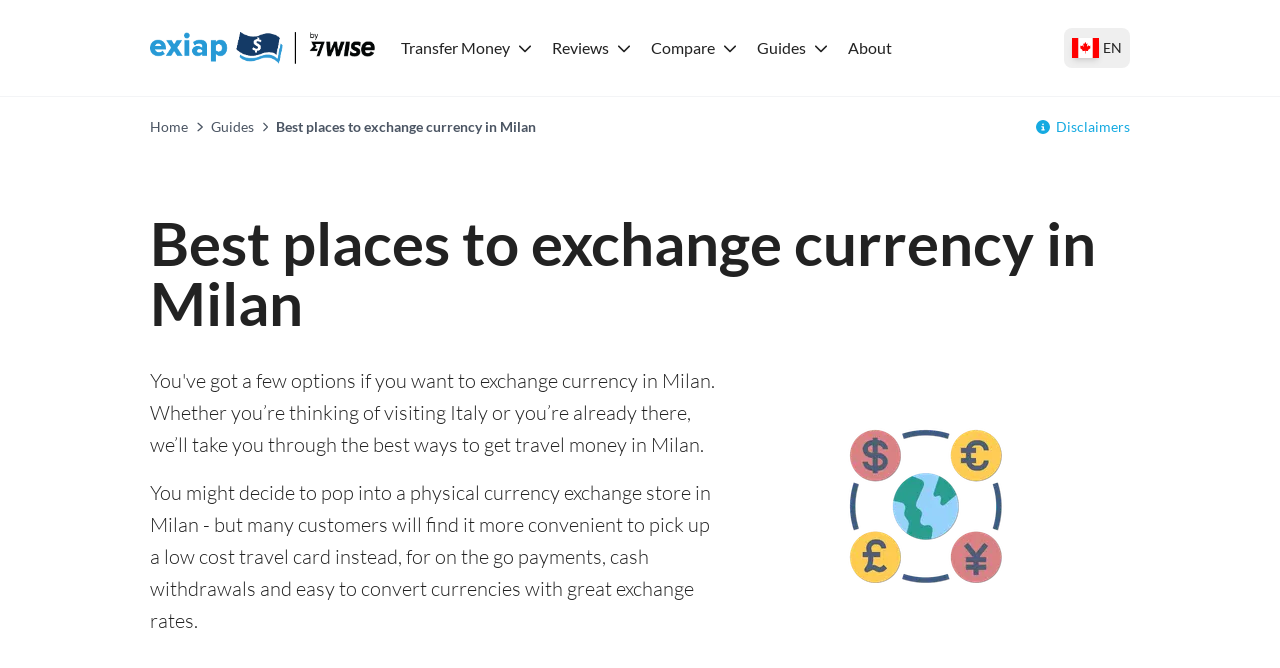

--- FILE ---
content_type: text/html; charset=utf-8
request_url: https://exiap.ca/guides/currency-exchanges-best-in-milan
body_size: 49665
content:
<!DOCTYPE html><html lang="en-CA"><head><meta charSet="utf-8"/><link rel="preconnect" href="https://www.googletagmanager.com"/><link rel="dns-prefetch" href="https://www.googletagmanager.com"/><link rel="preconnect" href="https://exiap-uk-uploads.s3.eu-west-2.amazonaws.com"/><link rel="dns-prefetch" href="https://exiap-uk-uploads.s3.eu-west-2.amazonaws.com"/><meta name="viewport" content="width=device-width, initial-scale=1"/><script>window.addEventListener("CookiebotOnDialogInit", function() { if (Cookiebot.getDomainUrlParam("CookiebotScan") === "true") Cookiebot.setOutOfRegion(); });</script><script id="GTM-dataLayer" data-cookieconsent="ignore">
      window.dataLayer = window.dataLayer || [];
      function gtag() {
        dataLayer.push(arguments);
      }
      gtag("consent", "default", {
        ad_storage: "denied",
        analytics_storage: "denied",
        functionality_storage: "denied",
        personalization_storage: "denied",
        security_storage: "granted",
        wait_for_update: 2000,
      });
      gtag("set", "ads_data_redaction", true);
    
      </script><script id="GTM-tag" data-cookieconsent="ignore">
      (function(w,d,s,l,i){w[l]=w[l]||[];
        w[l].push({'gtm.start': new Date().getTime(),event:'gtm.js', });
        var f=d.getElementsByTagName(s)[0],j=d.createElement(s),dl=l!='dataLayer'?'&l='+l:'';
        j.async=true;j.src='https://www.googletagmanager.com/gtm.js?id='+i+dl+'&gtm_auth=&gtm_preview=&gtm_cookies_win=x';
        f.parentNode.insertBefore(j,f);
      })(window,document,'script','dataLayer','GTM-PFK7L9C');</script><title>Best places to exchange currency in Milan - Exiap</title><link rel="icon" type="image/x-icon" href="https://exiap-uk-uploads.s3.eu-west-2.amazonaws.com/fav_icon_39d84505f2.png"/><link rel="shortcut icon" type="image/x-icon" href="https://exiap-uk-uploads.s3.eu-west-2.amazonaws.com/fav_icon_39d84505f2.png"/><meta name="referrer" content="no-referrer-when-downgrade"/><meta name="robots" content="index, follow"/><link rel="canonical" href="https://exiap.ca/guides/currency-exchanges-best-in-milan"/><meta property="og:url" content="https://exiap.ca/guides/currency-exchanges-best-in-milan"/><meta property="og:site_name" content="Exiap"/><meta property="og:locale" content="en_CA"/><meta property="og:title" content="Best places to exchange currency in Milan"/><meta property="twitter:title" content="Best places to exchange currency in Milan"/><meta name="description" content="Wondering where to get the best exchange rate in Milan? Find out the top 10 places to buy currency, and how you can get a great exchange rate with a Wise card."/><meta property="og:description" content="Wondering where to get the best exchange rate in Milan? Find out the top 10 places to buy currency, and how you can get a great exchange rate with a Wise card."/><meta property="twitter:description" content="Wondering where to get the best exchange rate in Milan? Find out the top 10 places to buy currency, and how you can get a great exchange rate with a Wise card."/><link rel="alternate" hrefLang="x-default" href="https://www.exiap.com/guides/currency-exchanges-best-in-milan"/><link rel="alternate" hrefLang="en-US" href="https://www.exiap.com/guides/currency-exchanges-best-in-milan"/><link rel="alternate" hrefLang="en-AU" href="https://www.thecurrencyshop.com.au/guides/currency-exchanges-best-in-milan"/><link rel="alternate" hrefLang="en-NZ" href="https://www.thecurrencyshop.co.nz/guides/currency-exchanges-best-in-milan"/><link rel="alternate" hrefLang="en-GB" href="https://exiap.co.uk/guides/currency-exchanges-best-in-milan"/><link rel="alternate" hrefLang="en-SG" href="https://exiap.sg/guides/currency-exchanges-best-in-milan"/><link rel="alternate" hrefLang="en-MY" href="https://exiap.com.my/guides/currency-exchanges-best-in-milan"/><link rel="alternate" hrefLang="en-CA" href="https://exiap.ca/guides/currency-exchanges-best-in-milan"/><script type="application/ld+json" data-cookieconsent="ignore">{"@context":"https://schema.org","@graph":[{"@type":"BlogPosting","@id":"https://exiap.ca/guides/currency-exchanges-best-in-milan#blogposting","headline":"Best places to exchange currency in Milan - Exiap","description":"Wondering where to get the best exchange rate in Milan? Find out the top 10 places to buy currency, and how you can get a great exchange rate with a Wise card.","keywords":"best places to exchange currency in milan - exiap","publisher":{"@type":"Organization","name":"Exiap"},"author":{"@type":"Person","name":"Claire Millard"},"datePublished":"2024-08-01T16:23:54.110Z","dateModified":"2024-08-01T15:51:57.006Z"},{"@type":"FAQPage","mainEntity":[{"@type":"Question","name":"When should Iexchange currency for travel?","acceptedAnswer":{"@type":"Answer","text":"There's not one single best place to exchange currency for travel, but converting your currency online before you head off can save time - and often money."}},{"@type":"Question","name":"What is the cheapest way to get foreign currency in Milan?","acceptedAnswer":{"@type":"Answer","text":"The cheapest way to get foreign currency in Milan will depend on the currency you need and the value you want to exchange. This guide gives some good pointers to locations you may want to compare, but shopping around is still essential. Compare the exchange services in Milan with online and digital services to get the best deal overall."}},{"@type":"Question","name":"Should I exchange money before I travel?","acceptedAnswer":{"@type":"Answer","text":"Exchanging cash on arrival is inconvenient and can leave you vulnerable to scams and unscrupulous money changing services in your destination. You can exchange money before you go conveniently - or get a travel money card which you can top up digitally and use for spending and withdrawals when you're away, often with great rates and low fees."}},{"@type":"Question","name":"Does it matter where you exchange currency?","acceptedAnswer":{"@type":"Answer","text":"Yes. If you get a bad exchange rate - or high commission costs - you'll end up with less money in the end for your trip. Before you exchange money, shop around and compare both on and offline options to make sure you get a good deal without excessive fees."}},{"@type":"Question","name":"How do I exchange currency after a trip?","acceptedAnswer":{"@type":"Answer","text":"Banks and currency exchange stores often buy back unused foreign currency - but the rate is unlikely to be as good as it was when you converted in the first place, which means you get less back than you spent. Instead, consider a travel money card like the Wise card which lets you leave your money in different currencies so you don’t get stung by the “buy back” exchange rate."}}]}]}</script><script type="application/ld+json" data-cookieconsent="ignore">{"@context":"https://schema.org","@type":"BreadcrumbList","@id":"https://exiap.ca#breadcrumb","itemListElement":[{"@type":"ListItem","position":1,"name":"Home","item":"https://exiap.ca/"},{"@type":"ListItem","position":2,"name":"Guides","item":"https://exiap.ca/guides"},{"@type":"ListItem","position":3,"name":"Best places to exchange currency in Milan"}]}</script><meta name="next-head-count" content="33"/><link rel="preload" href="/_next/static/media/lato-v20-latin-regular.cc2c3b4a.woff2" as="font" type="font/woff2"/><link rel="preload" href="/_next/static/media/lato-v20-latin-700.10278b9b.woff2" as="font" type="font/woff2"/><link data-next-font="" rel="preconnect" href="/" crossorigin="anonymous"/><link rel="preload" href="/_next/static/css/641a7b41b543969c.css" as="style"/><link rel="stylesheet" href="/_next/static/css/641a7b41b543969c.css" data-n-g=""/><noscript data-n-css=""></noscript><script defer="" nomodule="" src="/_next/static/chunks/polyfills-42372ed130431b0a.js"></script><script defer="" src="/_next/static/chunks/664.3f365b5f9f68b365.js"></script><script defer="" src="/_next/static/chunks/199.7606a571580ee6ef.js"></script><script defer="" src="/_next/static/chunks/380.938d3ca8c488c5a8.js"></script><script defer="" src="/_next/static/chunks/213.e774ed53c0b863d9.js"></script><script src="/_next/static/chunks/webpack-5e28b31eb1a82fa6.js" defer=""></script><script src="/_next/static/chunks/framework-97d94e38d2b990d3.js" defer=""></script><script src="/_next/static/chunks/main-4a3db683089eaa9f.js" defer=""></script><script src="/_next/static/chunks/pages/_app-8408c156b38161e4.js" defer=""></script><script src="/_next/static/chunks/c16184b3-d79eb2cf9e411a85.js" defer=""></script><script src="/_next/static/chunks/2cca2479-df5826483e07065a.js" defer=""></script><script src="/_next/static/chunks/370-5d7eefc9632374c0.js" defer=""></script><script src="/_next/static/chunks/400-a7027c07f4acb005.js" defer=""></script><script src="/_next/static/chunks/603-63cdd932dac604a9.js" defer=""></script><script src="/_next/static/chunks/466-7de67e30a5e00cb7.js" defer=""></script><script src="/_next/static/chunks/513-89b08e9863df845d.js" defer=""></script><script src="/_next/static/chunks/pages/%5B%5B...slug%5D%5D-4090d6c63964775c.js" defer=""></script><script src="/_next/static/0e2JEWjZKHmUAHmdLD6Ar/_buildManifest.js" defer=""></script><script src="/_next/static/0e2JEWjZKHmUAHmdLD6Ar/_ssgManifest.js" defer=""></script></head><body class="text-content"><div id="__next"><noscript>
      <iframe src="https://www.googletagmanager.com/ns.html?id=GTM-PFK7L9C&gtm_auth=&gtm_preview=&gtm_cookies_win=x"
        height="0" width="0" style="display:none;visibility:hidden" id="tag-manager"></iframe></noscript><div class="template-currency-exchange-target-location-en-ca theme-exiap"><header><div class="flex items-center h-24 max-w-custom-container mx-auto"><div class="lg:hidden pl-6 pr-4"><button type="button" class="py-2 px-4flex justify-center items-center   w-auto transition ease-in duration-200 text-center text-base outline-none  w-12 h-12 rounded-full "><svg aria-hidden="true" focusable="false" data-prefix="fas" data-icon="bars" class="svg-inline--fa fa-bars fa-fw fa-2x " role="img" xmlns="http://www.w3.org/2000/svg" viewBox="0 0 448 512"><path fill="currentColor" d="M0 96C0 78.3 14.3 64 32 64l384 0c17.7 0 32 14.3 32 32s-14.3 32-32 32L32 128C14.3 128 0 113.7 0 96zM0 256c0-17.7 14.3-32 32-32l384 0c17.7 0 32 14.3 32 32s-14.3 32-32 32L32 288c-17.7 0-32-14.3-32-32zM448 416c0 17.7-14.3 32-32 32L32 448c-17.7 0-32-14.3-32-32s14.3-32 32-32l384 0c17.7 0 32 14.3 32 32z"></path></svg></button></div><div class="lg:pr-4 max-lg:pl-4"><a class="shrink-0 block" href="https://exiap.ca/"><img height="36" width="227" src="[data-uri]" title="Exiap" alt="Exiap"/></a></div><nav class="z-50 fixed top-24 bottom-0 left-0 right-0 lg:top-auto lg:right-auto lg:left-auto lg:right-auto lg:static bg-white hidden lg:block overflow-x-hidden lg:overflow-x-visible overflow-y-auto lg:overflow-y-visible pb-8 lg:pb-0"><div class="flex items-baseline lg:space-x-3 flex-col lg:flex-row"><div class="relative block lg:inline-block w-full lg:w-auto text-left"><div class="flex-row flex content-center items-center justify-between"><a class="block grow w-full -mr-10 lg:mr-auto lg:w-auto hover:underline text-content pl-2 pr-2 py-2 w-dropdown  shrink-0 font-black lg:font-normal" id="nav-nav-dropdown-108" href="https://exiap.ca/international-money-transfers">Transfer Money</a><span class="w-[14px] mr-4 lg:mr-0"><svg aria-hidden="true" focusable="false" data-prefix="fas" data-icon="chevron-down" class="svg-inline--fa fa-chevron-down  transition-transform duration-200" role="img" xmlns="http://www.w3.org/2000/svg" viewBox="0 0 512 512" width="14" color="rgb(var(--color-accent) / &lt;alpha-value&gt;)"><path fill="currentColor" d="M233.4 406.6c12.5 12.5 32.8 12.5 45.3 0l192-192c12.5-12.5 12.5-32.8 0-45.3s-32.8-12.5-45.3 0L256 338.7 86.6 169.4c-12.5-12.5-32.8-12.5-45.3 0s-12.5 32.8 0 45.3l192 192z"></path></svg></span></div><div class="bg-white lg:py-4 lg:origin-top-left lg:left-0 lg:shadow-lg invisible opacity-0  lg:absolute lg:flex lg:flex-row lg:w-[36rem]"><div class="lg:py-1 lg:w-64" role="menu" aria-orientation="vertical" aria-labelledby="nav-dropdown-108"><a class="block grow w-full -mr-10 lg:mr-auto lg:w-auto hover:underline text-content pl-6 py-1   block" role="menuitem" href="https://exiap.ca/international-money-transfers/send-money-to-united-states">Send money to the US from Canada</a><a class="block grow w-full -mr-10 lg:mr-auto lg:w-auto hover:underline text-content pl-6 py-1   block" role="menuitem" href="https://exiap.ca/international-money-transfers/send-money-to-australia">Send money to Australia from Canada</a><a class="block grow w-full -mr-10 lg:mr-auto lg:w-auto hover:underline text-content pl-6 py-1   block" role="menuitem" href="https://exiap.ca/international-money-transfers/send-money-to-united-kingdom">Send money to the UK from Canada</a><a class="block grow w-full -mr-10 lg:mr-auto lg:w-auto hover:underline text-content pl-6 py-1   block" role="menuitem" href="https://exiap.ca/international-money-transfers/send-money-to-japan">Send money to Japan from Canada</a><a class="block grow w-full -mr-10 lg:mr-auto lg:w-auto hover:underline text-content pl-6 py-1   block" role="menuitem" href="https://exiap.ca/international-money-transfers/send-money-to-india">Send money to India from Canada</a><a class="block grow w-full -mr-10 lg:mr-auto lg:w-auto hover:underline text-content pl-6 py-1   block" role="menuitem" href="https://exiap.ca/international-money-transfers/send-money-from-united-states-to-canada">Send money from USA to Canada</a></div><div class="lg:py-1 lg:w-64" role="menu" aria-orientation="vertical" aria-labelledby="nav-dropdown-108"><a class="block grow w-full -mr-10 lg:mr-auto lg:w-auto hover:underline text-content pl-6 py-1   block" role="menuitem" href="https://exiap.ca/international-money-transfers/send-money-from-australia-to-canada">Send money from Australia to Canada</a><a class="block grow w-full -mr-10 lg:mr-auto lg:w-auto hover:underline text-content pl-6 py-1   block" role="menuitem" href="https://exiap.ca/international-money-transfers/send-money-from-united-kingdom-to-canada">Send money from the UK to Canada</a><a class="block grow w-full -mr-10 lg:mr-auto lg:w-auto hover:underline text-content pl-6 py-1   block" role="menuitem" href="https://exiap.ca/international-money-transfers/send-money-from-japan-to-canada">Send money from Japan to Canada</a><a class="block grow w-full -mr-10 lg:mr-auto lg:w-auto hover:underline text-content pl-6 py-1   block" role="menuitem" href="https://exiap.ca/international-money-transfers/send-money-from-europe-to-canada">Send money from Europe to Canada</a><a class="block grow w-full -mr-10 lg:mr-auto lg:w-auto hover:underline text-content pl-6 py-1  font-black block" role="menuitem" href="https://exiap.ca/international-money-transfers">Compare All Providers</a></div></div></div><div class="relative block lg:inline-block w-full lg:w-auto text-left"><div class="flex-row flex content-center items-center justify-between"><a class="block grow w-full -mr-10 lg:mr-auto lg:w-auto hover:underline text-content pl-2 pr-2 py-2 w-dropdown  shrink-0 font-black lg:font-normal" id="nav-nav-dropdown-109" href="https://exiap.ca/reviews">Reviews</a><span class="w-[14px] mr-4 lg:mr-0"><svg aria-hidden="true" focusable="false" data-prefix="fas" data-icon="chevron-down" class="svg-inline--fa fa-chevron-down  transition-transform duration-200" role="img" xmlns="http://www.w3.org/2000/svg" viewBox="0 0 512 512" width="14" color="rgb(var(--color-accent) / &lt;alpha-value&gt;)"><path fill="currentColor" d="M233.4 406.6c12.5 12.5 32.8 12.5 45.3 0l192-192c12.5-12.5 12.5-32.8 0-45.3s-32.8-12.5-45.3 0L256 338.7 86.6 169.4c-12.5-12.5-32.8-12.5-45.3 0s-12.5 32.8 0 45.3l192 192z"></path></svg></span></div><div class="bg-white lg:py-4 lg:origin-top-left lg:left-0 lg:shadow-lg invisible opacity-0  lg:absolute lg:w-72"><div class="lg:py-1 lg:w-64" role="menu" aria-orientation="vertical" aria-labelledby="nav-dropdown-109"><a class="block grow w-full -mr-10 lg:mr-auto lg:w-auto hover:underline text-content px-6 py-1   block" role="menuitem" href="https://exiap.ca/reviews/wise">Wise Review</a><a class="block grow w-full -mr-10 lg:mr-auto lg:w-auto hover:underline text-content px-6 py-1   block" role="menuitem" href="https://exiap.ca/reviews/wise-card">Wise Card Review</a><a class="block grow w-full -mr-10 lg:mr-auto lg:w-auto hover:underline text-content px-6 py-1   block" role="menuitem" href="https://exiap.ca/reviews/ofx">OFX Review</a><a class="block grow w-full -mr-10 lg:mr-auto lg:w-auto hover:underline text-content px-6 py-1   block" role="menuitem" href="https://exiap.ca/reviews/torfx-review">TorFX Review</a><a class="block grow w-full -mr-10 lg:mr-auto lg:w-auto hover:underline text-content px-6 py-1   block" role="menuitem" href="https://exiap.ca/reviews/wise-multi-currency-account">Wise Account Review</a><a class="block grow w-full -mr-10 lg:mr-auto lg:w-auto hover:underline text-content px-6 py-1   block" role="menuitem" href="https://exiap.ca/reviews/remitly">Remitly Review</a><a class="block grow w-full -mr-10 lg:mr-auto lg:w-auto hover:underline text-content px-6 py-1   block" role="menuitem" href="https://exiap.ca/reviews/xe">Xe Money Transfer Review</a><a class="block grow w-full -mr-10 lg:mr-auto lg:w-auto hover:underline text-content px-6 py-1  font-black block" role="menuitem" href="https://exiap.ca/reviews">All Reviews</a></div></div></div><div class="relative block lg:inline-block w-full lg:w-auto text-left"><div class="flex-row flex content-center items-center justify-between"><a class="block grow w-full -mr-10 lg:mr-auto lg:w-auto hover:underline text-content pl-2 pr-2 py-2 w-dropdown  shrink-0 font-black lg:font-normal" id="nav-nav-dropdown-110" href="https://exiap.ca/compare">Compare</a><span class="w-[14px] mr-4 lg:mr-0"><svg aria-hidden="true" focusable="false" data-prefix="fas" data-icon="chevron-down" class="svg-inline--fa fa-chevron-down  transition-transform duration-200" role="img" xmlns="http://www.w3.org/2000/svg" viewBox="0 0 512 512" width="14" color="rgb(var(--color-accent) / &lt;alpha-value&gt;)"><path fill="currentColor" d="M233.4 406.6c12.5 12.5 32.8 12.5 45.3 0l192-192c12.5-12.5 12.5-32.8 0-45.3s-32.8-12.5-45.3 0L256 338.7 86.6 169.4c-12.5-12.5-32.8-12.5-45.3 0s-12.5 32.8 0 45.3l192 192z"></path></svg></span></div><div class="bg-white lg:py-4 lg:origin-top-left lg:left-0 lg:shadow-lg invisible opacity-0  lg:absolute lg:w-72"><div class="lg:py-1 lg:w-64" role="menu" aria-orientation="vertical" aria-labelledby="nav-dropdown-110"><a class="block grow w-full -mr-10 lg:mr-auto lg:w-auto hover:underline text-content px-6 py-1   block" role="menuitem" href="https://exiap.ca/compare/wise-business-vs-personal">Wise Personal vs Business Account</a><a class="block grow w-full -mr-10 lg:mr-auto lg:w-auto hover:underline text-content px-6 py-1   block" role="menuitem" href="https://exiap.ca/compare/wise-business-vs-airwallex">Airwallex vs Wise Business</a><a class="block grow w-full -mr-10 lg:mr-auto lg:w-auto hover:underline text-content px-6 py-1   block" role="menuitem" href="https://exiap.ca/compare/ofx-vs-wise">OFX vs Wise</a><a class="block grow w-full -mr-10 lg:mr-auto lg:w-auto hover:underline text-content px-6 py-1   block" role="menuitem" href="https://exiap.ca/compare/wise-vs-international-bank-transfer">Wise vs International Bank Transfer</a><a class="block grow w-full -mr-10 lg:mr-auto lg:w-auto hover:underline text-content px-6 py-1   block" role="menuitem" href="https://exiap.ca/compare/remitly-vs-wise">Remitly vs Wise</a><a class="block grow w-full -mr-10 lg:mr-auto lg:w-auto hover:underline text-content px-6 py-1   block" role="menuitem" href="https://exiap.ca/compare/wise-vs-koho">Wise card vs KOHO card</a><a class="block grow w-full -mr-10 lg:mr-auto lg:w-auto hover:underline text-content px-6 py-1   block" role="menuitem" href="https://exiap.ca/compare/wise-vs-tangerine">Tangerine vs Wise</a><a class="block grow w-full -mr-10 lg:mr-auto lg:w-auto hover:underline text-content px-6 py-1  font-black block" role="menuitem" href="https://exiap.ca/compare">All Comparisons</a></div></div></div><div class="relative block lg:inline-block w-full lg:w-auto text-left"><div class="flex-row flex content-center items-center justify-between"><a class="block grow w-full -mr-10 lg:mr-auto lg:w-auto hover:underline text-content pl-2 pr-2 py-2 w-dropdown  shrink-0 font-black lg:font-normal" id="nav-nav-dropdown-111" href="https://exiap.ca/guides">Guides</a><span class="w-[14px] mr-4 lg:mr-0"><svg aria-hidden="true" focusable="false" data-prefix="fas" data-icon="chevron-down" class="svg-inline--fa fa-chevron-down  transition-transform duration-200" role="img" xmlns="http://www.w3.org/2000/svg" viewBox="0 0 512 512" width="14" color="rgb(var(--color-accent) / &lt;alpha-value&gt;)"><path fill="currentColor" d="M233.4 406.6c12.5 12.5 32.8 12.5 45.3 0l192-192c12.5-12.5 12.5-32.8 0-45.3s-32.8-12.5-45.3 0L256 338.7 86.6 169.4c-12.5-12.5-32.8-12.5-45.3 0s-12.5 32.8 0 45.3l192 192z"></path></svg></span></div><div class="bg-white lg:py-4 lg:origin-top-left lg:left-0 lg:shadow-lg invisible opacity-0  lg:absolute lg:w-72"><div class="lg:py-1 lg:w-64" role="menu" aria-orientation="vertical" aria-labelledby="nav-dropdown-111"><a class="block grow w-full -mr-10 lg:mr-auto lg:w-auto hover:underline text-content px-6 py-1   block" role="menuitem" href="https://exiap.ca/guides/alternatives-to-revolut">Alternatives to Revolut in Canada</a><a class="block grow w-full -mr-10 lg:mr-auto lg:w-auto hover:underline text-content px-6 py-1   block" role="menuitem" href="https://exiap.ca/guides/best-us-dollar-account-canada">Best USD Account in Canada</a><a class="block grow w-full -mr-10 lg:mr-auto lg:w-auto hover:underline text-content px-6 py-1   block" role="menuitem" href="https://exiap.ca/guides/best-gbp-account-canada">Best GBP Account in Canada</a><a class="block grow w-full -mr-10 lg:mr-auto lg:w-auto hover:underline text-content px-6 py-1   block" role="menuitem" href="https://exiap.ca/guides/best-multi-currency-accounts">Best Multi Currency Accounts</a><a class="block grow w-full -mr-10 lg:mr-auto lg:w-auto hover:underline text-content px-6 py-1   block" role="menuitem" href="https://exiap.ca/guides/best-banks-for-international-money-transfers">Best Banks for International Money Transfers</a><a class="block grow w-full -mr-10 lg:mr-auto lg:w-auto hover:underline text-content px-6 py-1   block" role="menuitem" href="https://exiap.ca/guides/best-usd-business-accounts">Best USD Business Bank Accounts in Canada</a><a class="block grow w-full -mr-10 lg:mr-auto lg:w-auto hover:underline text-content px-6 py-1   block" role="menuitem" href="https://exiap.ca/guides/how-to-receive-usd-payments-in-canada">How to receive payments in USD in Canada</a><a class="block grow w-full -mr-10 lg:mr-auto lg:w-auto hover:underline text-content px-6 py-1  font-black block" role="menuitem" href="https://exiap.ca/guides">All Guides</a></div></div></div><a class="block grow w-full -mr-10 lg:mr-auto lg:w-auto hover:underline text-content pl-2 pr-2 py-2   " id="nav-465" href="https://exiap.ca/about">About</a></div></nav><div class="pl-4 lg:pl-2 pr-0 mr-4 lg:mr-0 ml-auto"><button type="button" class="h-10 flex items-center px-2 hover:bg-gray-100 rounded-lg transition-colors" aria-label="Select your country"><span class="link-flag flag-icon-ca h-[20px] w-[27px] shadow-md"></span><span class="text-sm font-medium hidden sm:inline ml-1">EN</span></button></div></div></header><section class="w-full mx-auto text-left
        bg-transparent
        px-0
        py-0
        
        border-t border-gray-100"><div class="max-w-custom-container mx-auto px-0"><div class="flex flex-col sm:flex-row justify-between py-3 sm:py-5 text-sm px-4 lg:px-0"><nav aria-label="breadcrumbs"><span class="last:font-bold text-gray-600"><a class="text-gray-600" href="https://exiap.ca/">Home</a><span class="px-2"><svg aria-hidden="true" focusable="false" data-prefix="fas" data-icon="chevron-right" class="svg-inline--fa fa-chevron-right fa-xs " role="img" xmlns="http://www.w3.org/2000/svg" viewBox="0 0 320 512"><path fill="currentColor" d="M310.6 233.4c12.5 12.5 12.5 32.8 0 45.3l-192 192c-12.5 12.5-32.8 12.5-45.3 0s-12.5-32.8 0-45.3L242.7 256 73.4 86.6c-12.5-12.5-12.5-32.8 0-45.3s32.8-12.5 45.3 0l192 192z"></path></svg></span></span><span class="last:font-bold text-gray-600"><a class="text-gray-600" href="https://exiap.ca/guides">Guides</a><span class="px-2"><svg aria-hidden="true" focusable="false" data-prefix="fas" data-icon="chevron-right" class="svg-inline--fa fa-chevron-right fa-xs " role="img" xmlns="http://www.w3.org/2000/svg" viewBox="0 0 320 512"><path fill="currentColor" d="M310.6 233.4c12.5 12.5 12.5 32.8 0 45.3l-192 192c-12.5 12.5-32.8 12.5-45.3 0s-12.5-32.8 0-45.3L242.7 256 73.4 86.6c-12.5-12.5-12.5-32.8 0-45.3s32.8-12.5 45.3 0l192 192z"></path></svg></span></span><span class="last:font-bold text-gray-600">Best places to exchange currency in Milan</span></nav><div class="relative flex-shrink-0 mt-2 sm:mt-0 ml-auto max-sm:text-right"><svg aria-hidden="true" focusable="false" data-prefix="fas" data-icon="circle-info" class="svg-inline--fa fa-circle-info text-accent mr-1.5" role="img" xmlns="http://www.w3.org/2000/svg" viewBox="0 0 512 512"><path fill="currentColor" d="M256 512A256 256 0 1 0 256 0a256 256 0 1 0 0 512zM216 336l24 0 0-64-24 0c-13.3 0-24-10.7-24-24s10.7-24 24-24l48 0c13.3 0 24 10.7 24 24l0 88 8 0c13.3 0 24 10.7 24 24s-10.7 24-24 24l-80 0c-13.3 0-24-10.7-24-24s10.7-24 24-24zm40-208a32 32 0 1 1 0 64 32 32 0 1 1 0-64z"></path></svg><a href="#disclaimers">Disclaimers</a></div></div></div></section><div class="page-content "><div class="main-content"><div class="content-widgets"><section class="w-full mx-auto text-left
        bg-white
        px-4 sm:px-6
        py-9 md:py-14
        
        "><div class="max-w-custom-container mx-auto "><h1 id="best-places-to-exchange-currency-in-milan" class="mb-8">Best places to exchange currency in Milan</h1><div class="flex gap-4 items-center flex-wrap sm:flex-nowrap max-sm:justify-center"><div class="sm:w-7/12"><div><p>You&#x27;ve got a few options if you want to exchange currency in Milan. Whether you’re thinking of visiting Italy or you’re already there, we’ll take you through the best ways to get travel money in Milan.</p><p>You might decide to pop into a physical currency exchange store in Milan - but many customers will find it more convenient to pick up a low cost travel card instead, for on the go payments, cash withdrawals and easy to convert currencies with great exchange rates.</p></div></div><div class="sm:w-5/12 text-center"><span style="box-sizing:border-box;display:inline-block;overflow:hidden;width:initial;height:initial;background:none;opacity:1;border:0;margin:0;padding:0;position:relative;max-width:100%"><span style="box-sizing:border-box;display:block;width:initial;height:initial;background:none;opacity:1;border:0;margin:0;padding:0;max-width:100%"><img style="display:block;max-width:100%;width:initial;height:initial;background:none;opacity:1;border:0;margin:0;padding:0" alt="" aria-hidden="true" src="data:image/svg+xml,%3csvg%20xmlns=%27http://www.w3.org/2000/svg%27%20version=%271.1%27%20width=%27156%27%20height=%27156%27/%3e"/></span><img src="[data-uri]" decoding="async" data-nimg="intrinsic" style="position:absolute;top:0;left:0;bottom:0;right:0;box-sizing:border-box;padding:0;border:none;margin:auto;display:block;width:0;height:0;min-width:100%;max-width:100%;min-height:100%;max-height:100%"/><noscript><img loading="lazy" decoding="async" data-nimg="intrinsic" style="position:absolute;top:0;left:0;bottom:0;right:0;box-sizing:border-box;padding:0;border:none;margin:auto;display:block;width:0;height:0;min-width:100%;max-width:100%;min-height:100%;max-height:100%" srcSet="/_next/image?url=https%3A%2F%2Fexiap-uk-uploads.s3.eu-west-2.amazonaws.com%2Fthumbnail_exchanging_money_aa7458f130.png&amp;w=256&amp;q=75 1x, /_next/image?url=https%3A%2F%2Fexiap-uk-uploads.s3.eu-west-2.amazonaws.com%2Fthumbnail_exchanging_money_aa7458f130.png&amp;w=384&amp;q=75 2x" src="/_next/image?url=https%3A%2F%2Fexiap-uk-uploads.s3.eu-west-2.amazonaws.com%2Fthumbnail_exchanging_money_aa7458f130.png&amp;w=384&amp;q=75"/></noscript></span></div></div></div></section><section class="w-full mx-auto text-left
        bg-white
        px-4 sm:px-6
        py-4 md:py-8
        
        "><div class="max-w-custom-container mx-auto "><div class="bg-lightblue border-l-2 border-r-2 border-blue-300 px-6 md:p-10 py-6"><h3 id="beat-the-high-street-exchange-rates-with-a-[wise-card](https://wisecom/ca/card/utm_medium=affiliate&amp;utm_source=exiap-ca&amp;utm_campaign=guides&amp;utm_content=guides/currency_exchanges_best_in_milan)" class="mb-6">Beat the high-street exchange rates with a <a target="_blank" rel="nofollow" href="https://wise.com/ca/card/?utm_medium=affiliate&amp;utm_source=exiap-ca&amp;utm_campaign=guides&amp;utm_content=guides/currency_exchanges_best_in_milan">Wise card</a></h3><div class="flex gap-8 md:gap-16 justify-between flex-wrap sm:flex-nowrap"><div class="w-full sm:w-9/12"><div class="mt-4 mb-8 gap-4 flex flex-wrap justify-evenly sm:justify-between text-base"><span class="mr-6 sm:mr-0 sm:my-2 flex items-center"><img alt="Visa Debit Card" loading="lazy" width="24" height="24" decoding="async" data-nimg="1" class="text-red-500" style="color:transparent" src="/images/icons/visa.svg"/><span class="ml-3">Visa Debit Card</span></span><span class="mr-6 sm:mr-0 sm:my-2 flex items-center"><img alt="Delivered in Canada" loading="lazy" width="24" height="24" decoding="async" data-nimg="1" class="text-red-500" style="color:transparent" src="/images/icons/delivery.svg"/><span class="ml-3">Delivered in Canada</span></span><span class="mr-6 sm:mr-0 sm:my-2 flex items-center"><img alt="Mid-market rate" loading="lazy" width="24" height="24" decoding="async" data-nimg="1" class="text-red-500" style="color:transparent" src="/images/icons/exchange-rate.svg"/><span class="ml-3">Mid-market rate</span></span></div><div><p>Order and get your <a target="_blank" rel="nofollow" href="https://wise.com/ca/card/?utm_medium=affiliate&amp;utm_source=exiap-ca&amp;utm_campaign=guides&amp;utm_content=guides/currency_exchanges_best_in_milan">Wise travel card</a> in Milan for convenient spending and withdrawals during your trip.</p><p>Wise uses the mid-market exchange rate with no markup or margin when converting your money to any currency you need. This may work out cheaper than most currency exchange shops in Milan.</p></div></div><div class="w-full sm:w-3/12"><div class="flex flex-col gap-4 items-center"><a target="_blank" rel="nofollow" class="inline-block bg-brand hover:bg-brand-dark focus:bg-brand-dark text-white py-2 px-8 w-auto transition ease-in duration-200 text-center text-base shadow-md outline-none rounded-full mx-4 my-2 button px-[1rem] min-w-[9rem]" href="https://wise.com/ca/card/?utm_medium=affiliate&amp;utm_source=exiap-ca&amp;utm_campaign=guides&amp;utm_content=guides%2Fcurrency_exchanges_best_in_milan">Go to Wise</a><a class="" href="https://exiap.ca/reviews/wise-card">Read a full Wise card review</a></div></div></div></div></div></section><section class="w-full mx-auto text-left
        bg-white
        px-4 sm:px-6
        py-9 md:py-14
        
        "><div class="max-w-custom-container mx-auto "><h2 id="10-best-places-to-exchange-money-in-milan" class="mb-8">10 best places to exchange money in Milan</h2><div class="flex-row-reverse"><div class="w-full"><p>The best place to exchange currency in Milan does depend a lot on where in the city you are, and which currencies you need. You&#x27;ll need to do a bit of your own research - but to start you off, we&#x27;ve detailed 10 of the top rated exchange services in Milan, according to Google.</p></div></div></div></section><section class="w-full mx-auto text-left
        bg-white
        px-4 sm:px-6
        py-4 md:py-8
        
        "><div class="max-w-custom-container mx-auto "><table class="table w-full e-table e-responsive-table mt-0"><thead><tr><th class="e-table__heading text-center">Name</th><th class="e-table__heading text-center">Address</th><th class="e-table__heading text-center">Phone number</th><th class="e-table__heading text-center">Google rating</th></tr></thead><tbody><tr><td class="e-table__cell" data-label="Name"><a target="_blank" rel="nofollow" href="http://bestandfastchange.it/">Best And Fast Change Srl</a></td><td class="e-table__cell" data-label="Address">P.za del Duomo, 17, Milano</td><td class="e-table__cell" data-label="Phone number">+39 02 7209 3740</td><td class="e-table__cell" data-label="Google rating">1.1 out of 5 stars</td></tr><tr><td class="e-table__cell" data-label="Name"><a target="_blank" rel="nofollow" href="https://www.moneyexchangeitalia.it/">Money Exchange Piatti MILANO * Invio di Denaro * CHANGE DOLAR LIBRA EURO</a></td><td class="e-table__cell" data-label="Address">Via dei Piatti, 4, Milano</td><td class="e-table__cell" data-label="Phone number">+39 02 3650 3980</td><td class="e-table__cell" data-label="Google rating">4.4 out of 5 stars</td></tr><tr><td class="e-table__cell" data-label="Name">Forexchange Galleria del Corso</td><td class="e-table__cell" data-label="Address">Galleria del Corso, 1, Milano</td><td class="e-table__cell" data-label="Phone number">+39 800 305 357</td><td class="e-table__cell" data-label="Google rating">1.5 out of 5 stars</td></tr><tr><td class="e-table__cell" data-label="Name">Exchange</td><td class="e-table__cell" data-label="Address">Via Orefici, 2, Milano</td><td class="e-table__cell" data-label="Phone number">+39 02 8646 4168</td><td class="e-table__cell" data-label="Google rating">1.5 out of 5 stars</td></tr><tr><td class="e-table__cell" data-label="Name">Janata Exchange Company Srl</td><td class="e-table__cell" data-label="Address">Via Franchino Gaffurio, 5, Milano</td><td class="e-table__cell" data-label="Phone number">+39 02 2953 3608</td><td class="e-table__cell" data-label="Google rating">3 out of 5 stars</td></tr><tr><td class="e-table__cell" data-label="Name"><a target="_blank" rel="nofollow" href="https://moneyexchangeitalia.it/">Money Exchange Duomo MILANO * Currency Exchange * CHANGE DOLAR LIBRA EURO</a></td><td class="e-table__cell" data-label="Address">FRONTE ATM POINT DUOMO, P.za del Duomo, Milano</td><td class="e-table__cell" data-label="Phone number">+39 02 3650 3980</td><td class="e-table__cell" data-label="Google rating">5 out of 5 stars</td></tr><tr><td class="e-table__cell" data-label="Name"><a target="_blank" rel="nofollow" href="https://www.moneyexchangeitalia.it/">Money Exchange Carlo Troya MILANO * Invio di Denaro * CHANGE DOLAR LIBRA EURO</a></td><td class="e-table__cell" data-label="Address">Viale Carlo Troya, 6, Milano</td><td class="e-table__cell" data-label="Phone number">+39 02 3650 3980</td><td class="e-table__cell" data-label="Google rating">5 out of 5 stars</td></tr><tr><td class="e-table__cell" data-label="Name"><a target="_blank" rel="nofollow" href="https://hamiltoncourtfx.com/it/">Hamilton Court FX SIM SpA</a></td><td class="e-table__cell" data-label="Address">Via Dante, 7, Milano</td><td class="e-table__cell" data-label="Phone number">+39 02 1241 28927</td><td class="e-table__cell" data-label="Google rating">1 out of 5 stars</td></tr><tr><td class="e-table__cell" data-label="Name"><a target="_blank" rel="nofollow" href="http://www.riamoneytransfer.com/">Ria Money Transfer &amp; Currency Exchange</a></td><td class="e-table__cell" data-label="Address">Via Dogana, 3, Milano</td><td class="e-table__cell" data-label="Phone number">+39 06 2039 3992</td><td class="e-table__cell" data-label="Google rating">4.5 out of 5 stars</td></tr><tr><td class="e-table__cell" data-label="Name"><a target="_blank" rel="nofollow" href="http://www.riamoneytransfer.com/">Ria Money Transfer &amp; Currency Exchange</a></td><td class="e-table__cell" data-label="Address">Via Enrico Arosio, 10, Monza</td><td class="e-table__cell" data-label="Phone number">+39 06 2039 3993</td><td class="e-table__cell" data-label="Google rating">4.8 out of 5 stars</td></tr></tbody></table><div class="py-8 border-b-accent border-b-2"><h4 class="font-semibold mb-6">Best And Fast Change Srl</h4><div class="flex flex-wrap"><div class="w-full md:w-1/2 lg:w-auto lg:flex-1 pr-4 max-lg:mb-6"><span class="text-base mb-6 inline-block font-semibold uppercase">Contact</span><ul><li class="text-base mb-2"><span class="font-semibold">Phone<!-- -->: </span><a href="tel:+390272093740">+39 02 7209 3740</a></li><li class="text-base mb-2"><span class="font-semibold">Website<!-- -->: </span><a target="_blank" rel="nofollow" class="break-all" href="http://bestandfastchange.it/">http://bestandfastchange.it/</a></li><li class="text-base mb-2"><span class="font-semibold">Address<!-- -->: </span><a target="_blank" rel="nofollow" href="https://maps.google.com/?cid=14357955735825874825">P.za del Duomo, 17, 20121 Milano MI, Italy</a></li><li class="text-base mb-2"><span class="font-semibold">Google rating<!-- -->: </span>1.1 out of 5 stars</li></ul></div><div class="w-full md:w-1/2 lg:w-auto lg:flex-1 pr-4 max-lg:mb-6"><span class="text-base mb-6 inline-block font-semibold uppercase">Opening hours</span><ul class="text-base mb-2"><li class="text-base mb-2">Monday: 8:30 AM - 9:30 PM</li><li class="text-base mb-2">Tuesday: 8:30 AM - 9:30 PM</li><li class="text-base mb-2">Wednesday: 8:30 AM - 9:30 PM</li><li class="text-base mb-2">Thursday: 8:30 AM - 9:30 PM</li><li class="text-base mb-2">Friday: 8:30 AM - 9:30 PM</li><li class="text-base mb-2">Saturday: 8:30 AM - 9:30 PM</li><li class="text-base mb-2">Sunday: 8:30 AM - 9:30 PM</li></ul></div><div class="w-full lg:w-[400px] overflow-x-auto shrink-0"><div class="text-center italic"><span class="inline-block p-6">Cookies consent must be granted in order for the map to be displayed.</span><button type="button" class="font-bold text-accent">Manage consent</button></div></div></div></div><div class="py-8 border-b-accent border-b-2"><h4 class="font-semibold mb-6">Money Exchange Piatti MILANO * Invio di Denaro * CHANGE DOLAR LIBRA EURO</h4><div class="flex flex-wrap"><div class="w-full md:w-1/2 lg:w-auto lg:flex-1 pr-4 max-lg:mb-6"><span class="text-base mb-6 inline-block font-semibold uppercase">Contact</span><ul><li class="text-base mb-2"><span class="font-semibold">Phone<!-- -->: </span><a href="tel:+390236503980">+39 02 3650 3980</a></li><li class="text-base mb-2"><span class="font-semibold">Website<!-- -->: </span><a target="_blank" rel="nofollow" class="break-all" href="https://www.moneyexchangeitalia.it/">https://www.moneyexchangeitalia.it/</a></li><li class="text-base mb-2"><span class="font-semibold">Address<!-- -->: </span><a target="_blank" rel="nofollow" href="https://maps.google.com/?cid=6267284602745606652">Via dei Piatti, 4, 20123 Milano MI, Italy</a></li><li class="text-base mb-2"><span class="font-semibold">Google rating<!-- -->: </span>4.4 out of 5 stars</li></ul></div><div class="w-full md:w-1/2 lg:w-auto lg:flex-1 pr-4 max-lg:mb-6"><span class="text-base mb-6 inline-block font-semibold uppercase">Opening hours</span><ul class="text-base mb-2"><li class="text-base mb-2">Monday: 9:00 AM - 7:20 PM</li><li class="text-base mb-2">Tuesday: 9:00 AM - 7:20 PM</li><li class="text-base mb-2">Wednesday: 9:00 AM - 7:20 PM</li><li class="text-base mb-2">Thursday: 9:00 AM - 7:20 PM</li><li class="text-base mb-2">Friday: 9:00 AM - 7:20 PM</li><li class="text-base mb-2">Saturday: 9:00 AM - 7:20 PM</li><li class="text-base mb-2">Sunday: 12:00 - 5:45 PM</li></ul></div><div class="w-full lg:w-[400px] overflow-x-auto shrink-0"><div class="text-center italic"><span class="inline-block p-6">Cookies consent must be granted in order for the map to be displayed.</span><button type="button" class="font-bold text-accent">Manage consent</button></div></div></div></div><div class="py-8 border-b-accent border-b-2"><h4 class="font-semibold mb-6">Forexchange Galleria del Corso</h4><div class="flex flex-wrap"><div class="w-full md:w-1/2 lg:w-auto lg:flex-1 pr-4 max-lg:mb-6"><span class="text-base mb-6 inline-block font-semibold uppercase">Contact</span><ul><li class="text-base mb-2"><span class="font-semibold">Phone<!-- -->: </span><a href="tel:+39800305357">+39 800 305 357</a></li><li class="text-base mb-2"><span class="font-semibold">Website<!-- -->: </span>n/a</li><li class="text-base mb-2"><span class="font-semibold">Address<!-- -->: </span><a target="_blank" rel="nofollow" href="https://maps.google.com/?cid=15944598403545937790">Galleria del Corso, 1, 20122 Milano MI, Italy</a></li><li class="text-base mb-2"><span class="font-semibold">Google rating<!-- -->: </span>1.5 out of 5 stars</li></ul></div><div class="w-full md:w-1/2 lg:w-auto lg:flex-1 pr-4 max-lg:mb-6"><span class="text-base mb-6 inline-block font-semibold uppercase">Opening hours</span><ul class="text-base mb-2"><li class="text-base mb-2">Monday: 12:15 - 6:00 PM</li><li class="text-base mb-2">Tuesday: 12:15 - 6:00 PM</li><li class="text-base mb-2">Wednesday: 12:15 - 6:00 PM</li><li class="text-base mb-2">Thursday: 12:15 - 6:00 PM</li><li class="text-base mb-2">Friday: 12:15 - 6:00 PM</li><li class="text-base mb-2">Saturday: 12:15 - 6:00 PM</li><li class="text-base mb-2">Sunday: Closed</li></ul></div><div class="w-full lg:w-[400px] overflow-x-auto shrink-0"><div class="text-center italic"><span class="inline-block p-6">Cookies consent must be granted in order for the map to be displayed.</span><button type="button" class="font-bold text-accent">Manage consent</button></div></div></div></div><div class="py-8 border-b-accent border-b-2"><h4 class="font-semibold mb-6">Exchange</h4><div class="flex flex-wrap"><div class="w-full md:w-1/2 lg:w-auto lg:flex-1 pr-4 max-lg:mb-6"><span class="text-base mb-6 inline-block font-semibold uppercase">Contact</span><ul><li class="text-base mb-2"><span class="font-semibold">Phone<!-- -->: </span><a href="tel:+390286464168">+39 02 8646 4168</a></li><li class="text-base mb-2"><span class="font-semibold">Website<!-- -->: </span>n/a</li><li class="text-base mb-2"><span class="font-semibold">Address<!-- -->: </span><a target="_blank" rel="nofollow" href="https://maps.google.com/?cid=16171104349324599974">Via Orefici, 2, 20123 Milano MI, Italy</a></li><li class="text-base mb-2"><span class="font-semibold">Google rating<!-- -->: </span>1.5 out of 5 stars</li></ul></div><div class="w-full md:w-1/2 lg:w-auto lg:flex-1 pr-4 max-lg:mb-6"><span class="text-base mb-6 inline-block font-semibold uppercase">Opening hours</span><ul class="text-base mb-2"><li class="text-base mb-2">Monday: 9:30 AM - 7:00 PM</li><li class="text-base mb-2">Tuesday: 9:30 AM - 7:00 PM</li><li class="text-base mb-2">Wednesday: 9:30 AM - 7:00 PM</li><li class="text-base mb-2">Thursday: 9:30 AM - 7:00 PM</li><li class="text-base mb-2">Friday: 9:30 AM - 7:00 PM</li><li class="text-base mb-2">Saturday: 9:30 AM - 7:00 PM</li><li class="text-base mb-2">Sunday: 9:30 AM - 7:00 PM</li></ul></div><div class="w-full lg:w-[400px] overflow-x-auto shrink-0"><div class="text-center italic"><span class="inline-block p-6">Cookies consent must be granted in order for the map to be displayed.</span><button type="button" class="font-bold text-accent">Manage consent</button></div></div></div></div><div class="py-8 border-b-accent border-b-2"><h4 class="font-semibold mb-6">Janata Exchange Company Srl</h4><div class="flex flex-wrap"><div class="w-full md:w-1/2 lg:w-auto lg:flex-1 pr-4 max-lg:mb-6"><span class="text-base mb-6 inline-block font-semibold uppercase">Contact</span><ul><li class="text-base mb-2"><span class="font-semibold">Phone<!-- -->: </span><a href="tel:+390229533608">+39 02 2953 3608</a></li><li class="text-base mb-2"><span class="font-semibold">Website<!-- -->: </span>n/a</li><li class="text-base mb-2"><span class="font-semibold">Address<!-- -->: </span><a target="_blank" rel="nofollow" href="https://maps.google.com/?cid=11917007318362507126">Via Franchino Gaffurio, 5, 20124 Milano MI, Italy</a></li><li class="text-base mb-2"><span class="font-semibold">Google rating<!-- -->: </span>3 out of 5 stars</li></ul></div><div class="w-full md:w-1/2 lg:w-auto lg:flex-1 pr-4 max-lg:mb-6"><span class="text-base mb-6 inline-block font-semibold uppercase">Opening hours</span><ul class="text-base mb-2"><li class="text-base mb-2">Monday: 9:00 AM - 7:00 PM</li><li class="text-base mb-2">Tuesday: 9:00 AM - 7:00 PM</li><li class="text-base mb-2">Wednesday: 9:00 AM - 7:00 PM</li><li class="text-base mb-2">Thursday: 9:00 AM - 7:00 PM</li><li class="text-base mb-2">Friday: 9:00 AM - 7:00 PM</li><li class="text-base mb-2">Saturday: 9:00 AM - 7:00 PM</li><li class="text-base mb-2">Sunday: Closed</li></ul></div><div class="w-full lg:w-[400px] overflow-x-auto shrink-0"><div class="text-center italic"><span class="inline-block p-6">Cookies consent must be granted in order for the map to be displayed.</span><button type="button" class="font-bold text-accent">Manage consent</button></div></div></div></div><div class="py-8 border-b-accent border-b-2"><h4 class="font-semibold mb-6">Money Exchange Duomo MILANO * Currency Exchange * CHANGE DOLAR LIBRA EURO</h4><div class="flex flex-wrap"><div class="w-full md:w-1/2 lg:w-auto lg:flex-1 pr-4 max-lg:mb-6"><span class="text-base mb-6 inline-block font-semibold uppercase">Contact</span><ul><li class="text-base mb-2"><span class="font-semibold">Phone<!-- -->: </span><a href="tel:+390236503980">+39 02 3650 3980</a></li><li class="text-base mb-2"><span class="font-semibold">Website<!-- -->: </span><a target="_blank" rel="nofollow" class="break-all" href="https://moneyexchangeitalia.it/">https://moneyexchangeitalia.it/</a></li><li class="text-base mb-2"><span class="font-semibold">Address<!-- -->: </span><a target="_blank" rel="nofollow" href="https://maps.google.com/?cid=8469372594929554635">FRONTE ATM POINT DUOMO, P.za del Duomo, 20123 Milano MI, Italy</a></li><li class="text-base mb-2"><span class="font-semibold">Google rating<!-- -->: </span>5 out of 5 stars</li></ul></div><div class="w-full md:w-1/2 lg:w-auto lg:flex-1 pr-4 max-lg:mb-6"><span class="text-base mb-6 inline-block font-semibold uppercase">Opening hours</span><ul class="text-base mb-2"><li class="text-base mb-2">Monday: 8:30 AM - 5:30 PM</li><li class="text-base mb-2">Tuesday: 8:30 AM - 5:30 PM</li><li class="text-base mb-2">Wednesday: 8:30 AM - 5:30 PM</li><li class="text-base mb-2">Thursday: 8:30 AM - 5:30 PM</li><li class="text-base mb-2">Friday: 8:30 AM - 5:30 PM</li><li class="text-base mb-2">Saturday: 9:00 AM - 5:30 PM</li><li class="text-base mb-2">Sunday: 8:30 AM - 5:30 PM</li></ul></div><div class="w-full lg:w-[400px] overflow-x-auto shrink-0"><div class="text-center italic"><span class="inline-block p-6">Cookies consent must be granted in order for the map to be displayed.</span><button type="button" class="font-bold text-accent">Manage consent</button></div></div></div></div><div class="py-8 border-b-accent border-b-2"><h4 class="font-semibold mb-6">Money Exchange Carlo Troya MILANO * Invio di Denaro * CHANGE DOLAR LIBRA EURO</h4><div class="flex flex-wrap"><div class="w-full md:w-1/2 lg:w-auto lg:flex-1 pr-4 max-lg:mb-6"><span class="text-base mb-6 inline-block font-semibold uppercase">Contact</span><ul><li class="text-base mb-2"><span class="font-semibold">Phone<!-- -->: </span><a href="tel:+390236503980">+39 02 3650 3980</a></li><li class="text-base mb-2"><span class="font-semibold">Website<!-- -->: </span><a target="_blank" rel="nofollow" class="break-all" href="https://www.moneyexchangeitalia.it/">https://www.moneyexchangeitalia.it/</a></li><li class="text-base mb-2"><span class="font-semibold">Address<!-- -->: </span><a target="_blank" rel="nofollow" href="https://maps.google.com/?cid=10606912780423110533">Viale Carlo Troya, 6, 20144 Milano MI, Italy</a></li><li class="text-base mb-2"><span class="font-semibold">Google rating<!-- -->: </span>5 out of 5 stars</li></ul></div><div class="w-full md:w-1/2 lg:w-auto lg:flex-1 pr-4 max-lg:mb-6"><span class="text-base mb-6 inline-block font-semibold uppercase">Opening hours</span><ul class="text-base mb-2"><li class="text-base mb-2">Monday: 9:00 AM - 7:20 PM</li><li class="text-base mb-2">Tuesday: 9:00 AM - 7:20 PM</li><li class="text-base mb-2">Wednesday: 9:00 AM - 7:20 PM</li><li class="text-base mb-2">Thursday: 9:00 AM - 7:20 PM</li><li class="text-base mb-2">Friday: 9:00 AM - 7:20 PM</li><li class="text-base mb-2">Saturday: 9:00 AM - 7:20 PM</li><li class="text-base mb-2">Sunday: Closed</li></ul></div><div class="w-full lg:w-[400px] overflow-x-auto shrink-0"><div class="text-center italic"><span class="inline-block p-6">Cookies consent must be granted in order for the map to be displayed.</span><button type="button" class="font-bold text-accent">Manage consent</button></div></div></div></div><div class="py-8 border-b-accent border-b-2"><h4 class="font-semibold mb-6">Hamilton Court FX SIM SpA</h4><div class="flex flex-wrap"><div class="w-full md:w-1/2 lg:w-auto lg:flex-1 pr-4 max-lg:mb-6"><span class="text-base mb-6 inline-block font-semibold uppercase">Contact</span><ul><li class="text-base mb-2"><span class="font-semibold">Phone<!-- -->: </span><a href="tel:+3902124128927">+39 02 1241 28927</a></li><li class="text-base mb-2"><span class="font-semibold">Website<!-- -->: </span><a target="_blank" rel="nofollow" class="break-all" href="https://hamiltoncourtfx.com/it/">https://hamiltoncourtfx.com/it/</a></li><li class="text-base mb-2"><span class="font-semibold">Address<!-- -->: </span><a target="_blank" rel="nofollow" href="https://maps.google.com/?cid=3929692574680720772">Via Dante, 7, 20123 Milano MI, Italy</a></li><li class="text-base mb-2"><span class="font-semibold">Google rating<!-- -->: </span>1 out of 5 stars</li></ul></div><div class="w-full md:w-1/2 lg:w-auto lg:flex-1 pr-4 max-lg:mb-6"><span class="text-base mb-6 inline-block font-semibold uppercase">Opening hours</span><ul class="text-base mb-2"><li class="text-base mb-2">Monday: 8:30 AM - 5:30 PM</li><li class="text-base mb-2">Tuesday: 8:30 AM - 5:30 PM</li><li class="text-base mb-2">Wednesday: 8:30 AM - 5:30 PM</li><li class="text-base mb-2">Thursday: 8:30 AM - 5:30 PM</li><li class="text-base mb-2">Friday: 8:30 AM - 5:30 PM</li><li class="text-base mb-2">Saturday: Closed</li><li class="text-base mb-2">Sunday: Closed</li></ul></div><div class="w-full lg:w-[400px] overflow-x-auto shrink-0"><div class="text-center italic"><span class="inline-block p-6">Cookies consent must be granted in order for the map to be displayed.</span><button type="button" class="font-bold text-accent">Manage consent</button></div></div></div></div><div class="py-8 border-b-accent border-b-2"><h4 class="font-semibold mb-6">Ria Money Transfer &amp; Currency Exchange</h4><div class="flex flex-wrap"><div class="w-full md:w-1/2 lg:w-auto lg:flex-1 pr-4 max-lg:mb-6"><span class="text-base mb-6 inline-block font-semibold uppercase">Contact</span><ul><li class="text-base mb-2"><span class="font-semibold">Phone<!-- -->: </span><a href="tel:+390620393992">+39 06 2039 3992</a></li><li class="text-base mb-2"><span class="font-semibold">Website<!-- -->: </span><a target="_blank" rel="nofollow" class="break-all" href="http://www.riamoneytransfer.com/">http://www.riamoneytransfer.com/</a></li><li class="text-base mb-2"><span class="font-semibold">Address<!-- -->: </span><a target="_blank" rel="nofollow" href="https://maps.google.com/?cid=14354369249058807829">Via Dogana, 3, 20123 Milano MI, Italy</a></li><li class="text-base mb-2"><span class="font-semibold">Google rating<!-- -->: </span>4.5 out of 5 stars</li></ul></div><div class="w-full md:w-1/2 lg:w-auto lg:flex-1 pr-4 max-lg:mb-6"><span class="text-base mb-6 inline-block font-semibold uppercase">Opening hours</span><ul class="text-base mb-2"><li class="text-base mb-2">Monday: 8:00 AM - 8:00 PM</li><li class="text-base mb-2">Tuesday: 8:00 AM - 8:00 PM</li><li class="text-base mb-2">Wednesday: 8:00 AM - 8:00 PM</li><li class="text-base mb-2">Thursday: 8:00 AM - 8:00 PM</li><li class="text-base mb-2">Friday: 8:00 AM - 8:00 PM</li><li class="text-base mb-2">Saturday: 8:00 AM - 8:00 PM</li><li class="text-base mb-2">Sunday: 8:00 AM - 8:00 PM</li></ul></div><div class="w-full lg:w-[400px] overflow-x-auto shrink-0"><div class="text-center italic"><span class="inline-block p-6">Cookies consent must be granted in order for the map to be displayed.</span><button type="button" class="font-bold text-accent">Manage consent</button></div></div></div></div><div class="py-8 border-b-accent border-b-0"><h4 class="font-semibold mb-6">Ria Money Transfer &amp; Currency Exchange</h4><div class="flex flex-wrap"><div class="w-full md:w-1/2 lg:w-auto lg:flex-1 pr-4 max-lg:mb-6"><span class="text-base mb-6 inline-block font-semibold uppercase">Contact</span><ul><li class="text-base mb-2"><span class="font-semibold">Phone<!-- -->: </span><a href="tel:+390620393993">+39 06 2039 3993</a></li><li class="text-base mb-2"><span class="font-semibold">Website<!-- -->: </span><a target="_blank" rel="nofollow" class="break-all" href="http://www.riamoneytransfer.com/">http://www.riamoneytransfer.com/</a></li><li class="text-base mb-2"><span class="font-semibold">Address<!-- -->: </span><a target="_blank" rel="nofollow" href="https://maps.google.com/?cid=14019154343511274835">Via Enrico Arosio, 10, 20900 Monza MB, Italy</a></li><li class="text-base mb-2"><span class="font-semibold">Google rating<!-- -->: </span>4.8 out of 5 stars</li></ul></div><div class="w-full md:w-1/2 lg:w-auto lg:flex-1 pr-4 max-lg:mb-6"><span class="text-base mb-6 inline-block font-semibold uppercase">Opening hours</span><ul class="text-base mb-2"><li class="text-base mb-2">Monday: 8:00 AM - 8:00 PM</li><li class="text-base mb-2">Tuesday: 8:00 AM - 8:00 PM</li><li class="text-base mb-2">Wednesday: 8:00 AM - 8:00 PM</li><li class="text-base mb-2">Thursday: 8:00 AM - 8:00 PM</li><li class="text-base mb-2">Friday: 8:00 AM - 8:00 PM</li><li class="text-base mb-2">Saturday: 8:00 AM - 7:30 PM</li><li class="text-base mb-2">Sunday: 10:00 AM - 7:00 PM</li></ul></div><div class="w-full lg:w-[400px] overflow-x-auto shrink-0"><div class="text-center italic"><span class="inline-block p-6">Cookies consent must be granted in order for the map to be displayed.</span><button type="button" class="font-bold text-accent">Manage consent</button></div></div></div></div><div class="bg-lightblue mt-8 px-6 md:px-10 py-6"><div><h4 id="how-we-rated-the-currency-exchange-shops-in-milan">How we rated the currency exchange shops in Milan</h4><p>We&#x27;ve taken into account the Google ratings at the time of research, looking at exchange services in popular Milan areas. As ratings are dynamic, and things change all the time, you’ll want to also do your own research before you head out to exchange your money.</p></div></div></div></section><section class="w-full mx-auto text-left
        bg-white
        px-4 sm:px-6
        py-9 md:py-14
        
        "><div class="max-w-custom-container mx-auto "><h3 id="do-currency-exchanges-in-milan-accept-canadian-dollars" class="mb-8">Do currency exchanges in Milan accept Canadian Dollars?</h3><div class="flex-row-reverse"><div class="w-full"><div><p>Always check with the person at the till which currencies they will accept for travel money purchases. Most in-person currency exchanges will buy and sell major currencies, like Canadian Dollars.</p><p>If you’d rather have peace of mind when travelling, consider ordering a <a target="_blank" rel="nofollow" href="https://wise.com/ca/card/?utm_medium=affiliate&amp;utm_source=exiap-ca&amp;utm_campaign=guides&amp;utm_content=guides/currency_exchanges_best_in_milan">Wise travel card</a>. You can spend using the card or Google / Apple Pay; plus Wise’s exchange rates and fees can be a lot cheaper than getting your travel money from a currency exchange shop.</p></div></div></div></div></section><section class="w-full mx-auto text-left
        bg-lightblue
        px-4 sm:px-6
        py-9 md:py-14
        
        "><div class="max-w-custom-container mx-auto "><h2 id="how-to-exchange-currency-in-milan" class="mb-8">How to exchange currency in Milan</h2><div class="flex-row-reverse"><div class="w-full"><div><p>Depending on your needs and preferences, you may want to choose between banks, currency exchange shops and online platforms to exchange currency conveniently in Milan. It’s worth noting that to keep customers safe, and to comply with the law, it’s common for exchange services to ask for ID when you buy foreign currency. Get ready by having your photo ID, such as a passport or driving license, with you when you arrange your exchange.</p><p>If you’re planning on exchanging currency with a bank, you’ll need to double check the travel money and exchange options available. Many banks only offer exchange to customers who already have an account - plus you might have to order online in advance, particularly if you’re looking for a more exotic currency. If your local bank offers currency exchange to people who aren’t customers, bear in mind that you’ll need to take an ID document along with you to collect your cash.</p></div></div></div></div></section><section class="w-full mx-auto text-left
        bg-lightblue
        px-4 sm:px-6
        py-9 md:py-14
        
        "><div class="max-w-custom-container mx-auto "><div class="flex gap-4 items-center flex-wrap sm:flex-nowrap max-sm:justify-center"><div class="sm:w-7/12"><div><p><strong>To exchange currency in Milan using a bank:</strong></p><ol start="1" class="pl-6 list-decimal"><li><p>Check that the bank you&#x27;ve picked offers currency exchange</p></li><li><p>Make sure the currency you need is available - you may need to order ahead</p></li><li><p>Visit a branch with cash, or order online, depending on the bank&#x27;s process</p></li><li><p>Take your travel money instantly, or collect in branch later - remember your ID document if you&#x27;re not a customer</p></li></ol></div></div><div class="sm:w-5/12 text-center"><span style="box-sizing:border-box;display:inline-block;overflow:hidden;width:initial;height:initial;background:none;opacity:1;border:0;margin:0;padding:0;position:relative;max-width:100%"><span style="box-sizing:border-box;display:block;width:initial;height:initial;background:none;opacity:1;border:0;margin:0;padding:0;max-width:100%"><img style="display:block;max-width:100%;width:initial;height:initial;background:none;opacity:1;border:0;margin:0;padding:0" alt="" aria-hidden="true" src="data:image/svg+xml,%3csvg%20xmlns=%27http://www.w3.org/2000/svg%27%20version=%271.1%27%20width=%27205%27%20height=%27205%27/%3e"/></span><img src="[data-uri]" decoding="async" data-nimg="intrinsic" style="position:absolute;top:0;left:0;bottom:0;right:0;box-sizing:border-box;padding:0;border:none;margin:auto;display:block;width:0;height:0;min-width:100%;max-width:100%;min-height:100%;max-height:100%"/><noscript><img loading="lazy" decoding="async" data-nimg="intrinsic" style="position:absolute;top:0;left:0;bottom:0;right:0;box-sizing:border-box;padding:0;border:none;margin:auto;display:block;width:0;height:0;min-width:100%;max-width:100%;min-height:100%;max-height:100%" srcSet="/_next/image?url=https%3A%2F%2Fexiap-uk-uploads.s3.eu-west-2.amazonaws.com%2Fbank_transfer_09b79458a9.png&amp;w=256&amp;q=75 1x, /_next/image?url=https%3A%2F%2Fexiap-uk-uploads.s3.eu-west-2.amazonaws.com%2Fbank_transfer_09b79458a9.png&amp;w=640&amp;q=75 2x" src="/_next/image?url=https%3A%2F%2Fexiap-uk-uploads.s3.eu-west-2.amazonaws.com%2Fbank_transfer_09b79458a9.png&amp;w=640&amp;q=75"/></noscript></span></div></div></div></section><section class="w-full mx-auto text-left
        bg-white
        px-4 sm:px-6
        py-9 md:py-14
        
        "><div class="max-w-custom-container mx-auto "><div class="flex-row-reverse"><div class="w-full"><p>As an alternative you could choose to visit a currency exchange service or travel money specialist which offers online or on the spot exchange. Currency specialists usually have a very good selection of foreign currencies available, although smaller branches may not hold everything in stock at one time. It’s also useful to know that the exchange rate you get for an on the spot exchange in a store may be different to the one you’ll get when ordering online for collection - usually online orders get a better rate.</p></div></div></div></section><section class="w-full mx-auto text-left
        bg-white
        px-4 sm:px-6
        py-9 md:py-14
        
        "><div class="max-w-custom-container mx-auto "><div class="flex gap-4 items-center flex-wrap sm:flex-nowrap max-sm:justify-center flex-row-reverse"><div class="sm:w-7/12"><div><p><strong>To exchange currency in Milan using a currency exchange service:</strong></p><ol start="1" class="pl-6 list-decimal"><li><p>Decide if you&#x27;ll visit a currency exchange store in person to exchange, or order ahead</p></li><li><p>Place your order online and pay by card</p></li><li><p>Take your travel money instantly, or collect in branch later - you&#x27;ll need to take along your ID document when you visit the branch to place a collect your order</p></li></ol></div></div><div class="sm:w-5/12 text-center"><span style="box-sizing:border-box;display:inline-block;overflow:hidden;width:initial;height:initial;background:none;opacity:1;border:0;margin:0;padding:0;position:relative;max-width:100%"><span style="box-sizing:border-box;display:block;width:initial;height:initial;background:none;opacity:1;border:0;margin:0;padding:0;max-width:100%"><img style="display:block;max-width:100%;width:initial;height:initial;background:none;opacity:1;border:0;margin:0;padding:0" alt="" aria-hidden="true" src="data:image/svg+xml,%3csvg%20xmlns=%27http://www.w3.org/2000/svg%27%20version=%271.1%27%20width=%27206%27%20height=%27206%27/%3e"/></span><img src="[data-uri]" decoding="async" data-nimg="intrinsic" style="position:absolute;top:0;left:0;bottom:0;right:0;box-sizing:border-box;padding:0;border:none;margin:auto;display:block;width:0;height:0;min-width:100%;max-width:100%;min-height:100%;max-height:100%"/><noscript><img loading="lazy" decoding="async" data-nimg="intrinsic" style="position:absolute;top:0;left:0;bottom:0;right:0;box-sizing:border-box;padding:0;border:none;margin:auto;display:block;width:0;height:0;min-width:100%;max-width:100%;min-height:100%;max-height:100%" srcSet="/_next/image?url=https%3A%2F%2Fexiap-uk-uploads.s3.eu-west-2.amazonaws.com%2Frequest_receive_022f27a92b.png&amp;w=256&amp;q=75 1x, /_next/image?url=https%3A%2F%2Fexiap-uk-uploads.s3.eu-west-2.amazonaws.com%2Frequest_receive_022f27a92b.png&amp;w=640&amp;q=75 2x" src="/_next/image?url=https%3A%2F%2Fexiap-uk-uploads.s3.eu-west-2.amazonaws.com%2Frequest_receive_022f27a92b.png&amp;w=640&amp;q=75"/></noscript></span></div></div></div></section><section class="w-full mx-auto text-left
        bg-lightblue
        px-4 sm:px-6
        py-9 md:py-14
        
        "><div class="max-w-custom-container mx-auto "><div class="flex-row-reverse"><div class="w-full"><p>Finally, you might choose to order your travel money online. There are a few ways to do this. Some providers will let you order online and either have the cash delivered to home, or you can collect at a branch or in the airport. Other options offer a travel money card which you can order online, top up, and then use for spending and withdrawals while you’re away. This can be an especially convenient option as it’s often possible to complete the whole process without needing to leave home.</p></div></div></div></section><section class="w-full mx-auto text-left
        bg-lightblue
        px-4 sm:px-6
        py-9 md:py-14
        
        "><div class="max-w-custom-container mx-auto "><div class="flex gap-4 items-center flex-wrap sm:flex-nowrap max-sm:justify-center"><div class="sm:w-7/12"><div><p><strong>To exchange currency in Milan online:</strong></p><ol start="1" class="pl-6 list-decimal"><li><p>Choose an online currency exchange service which suits your needs</p></li><li><p>Order your travel money or travel money card, following their specific process</p></li><li><p>You&#x27;ll normally need to upload an image of your photo ID document for verification</p></li><li><p>Your money or card can be delivered to home or collected, depending on the provider you pick</p></li></ol></div></div><div class="sm:w-5/12 text-center"><span style="box-sizing:border-box;display:inline-block;overflow:hidden;width:initial;height:initial;background:none;opacity:1;border:0;margin:0;padding:0;position:relative;max-width:100%"><span style="box-sizing:border-box;display:block;width:initial;height:initial;background:none;opacity:1;border:0;margin:0;padding:0;max-width:100%"><img style="display:block;max-width:100%;width:initial;height:initial;background:none;opacity:1;border:0;margin:0;padding:0" alt="" aria-hidden="true" src="data:image/svg+xml,%3csvg%20xmlns=%27http://www.w3.org/2000/svg%27%20version=%271.1%27%20width=%27205%27%20height=%27205%27/%3e"/></span><img src="[data-uri]" decoding="async" data-nimg="intrinsic" style="position:absolute;top:0;left:0;bottom:0;right:0;box-sizing:border-box;padding:0;border:none;margin:auto;display:block;width:0;height:0;min-width:100%;max-width:100%;min-height:100%;max-height:100%"/><noscript><img loading="lazy" decoding="async" data-nimg="intrinsic" style="position:absolute;top:0;left:0;bottom:0;right:0;box-sizing:border-box;padding:0;border:none;margin:auto;display:block;width:0;height:0;min-width:100%;max-width:100%;min-height:100%;max-height:100%" srcSet="/_next/image?url=https%3A%2F%2Fexiap-uk-uploads.s3.eu-west-2.amazonaws.com%2Fcontactless_0b13dc03f5.png&amp;w=256&amp;q=75 1x, /_next/image?url=https%3A%2F%2Fexiap-uk-uploads.s3.eu-west-2.amazonaws.com%2Fcontactless_0b13dc03f5.png&amp;w=640&amp;q=75 2x" src="/_next/image?url=https%3A%2F%2Fexiap-uk-uploads.s3.eu-west-2.amazonaws.com%2Fcontactless_0b13dc03f5.png&amp;w=640&amp;q=75"/></noscript></span></div></div></div></section><section class="w-full mx-auto text-left
        bg-white
        px-4 sm:px-6
        py-9 md:py-14
        
        "><div class="max-w-custom-container mx-auto "><h2 id="things-to-look-at-before-exchanging-money" class="mb-8">Things to look at before exchanging money</h2><div class="flex-row-reverse"><div class="w-full"><p>Before you decide how to exchange money it’s worth shopping around to compare a few different available options. That can mean your money goes further. Here are a few more important tips:</p></div></div></div></section><section class="w-full mx-auto text-left
        bg-white
        px-4 sm:px-6
        py-9 md:py-14
        
        "><div class="max-w-custom-container mx-auto "><div class="flex gap-4 items-center flex-wrap sm:flex-nowrap max-sm:justify-center flex-row-reverse"><div class="sm:w-7/12"><div><h4 id="avoid-airport-currency-exchanges" class="mt-12 mb-6">Avoid airport currency exchanges</h4><p>Airports often have currency exchange services - but they&#x27;re not usually good value. Services at the airport know that customers have few options left, which means they can crank up the costs. You may not see any fee displayed, but there are likely to be charges rolled into the exchange rate.</p></div></div><div class="sm:w-5/12 text-center"><span style="box-sizing:border-box;display:inline-block;overflow:hidden;width:initial;height:initial;background:none;opacity:1;border:0;margin:0;padding:0;position:relative;max-width:100%"><span style="box-sizing:border-box;display:block;width:initial;height:initial;background:none;opacity:1;border:0;margin:0;padding:0;max-width:100%"><img style="display:block;max-width:100%;width:initial;height:initial;background:none;opacity:1;border:0;margin:0;padding:0" alt="" aria-hidden="true" src="data:image/svg+xml,%3csvg%20xmlns=%27http://www.w3.org/2000/svg%27%20version=%271.1%27%20width=%27205%27%20height=%27203%27/%3e"/></span><img src="[data-uri]" decoding="async" data-nimg="intrinsic" style="position:absolute;top:0;left:0;bottom:0;right:0;box-sizing:border-box;padding:0;border:none;margin:auto;display:block;width:0;height:0;min-width:100%;max-width:100%;min-height:100%;max-height:100%"/><noscript><img loading="lazy" decoding="async" data-nimg="intrinsic" style="position:absolute;top:0;left:0;bottom:0;right:0;box-sizing:border-box;padding:0;border:none;margin:auto;display:block;width:0;height:0;min-width:100%;max-width:100%;min-height:100%;max-height:100%" srcSet="/_next/image?url=https%3A%2F%2Fexiap-uk-uploads.s3.eu-west-2.amazonaws.com%2Fplane_43be599b35.png&amp;w=256&amp;q=75 1x, /_next/image?url=https%3A%2F%2Fexiap-uk-uploads.s3.eu-west-2.amazonaws.com%2Fplane_43be599b35.png&amp;w=640&amp;q=75 2x" src="/_next/image?url=https%3A%2F%2Fexiap-uk-uploads.s3.eu-west-2.amazonaws.com%2Fplane_43be599b35.png&amp;w=640&amp;q=75"/></noscript></span></div></div></div></section><section class="w-full mx-auto text-left
        bg-lightblue
        px-4 sm:px-6
        py-9 md:py-14
        
        "><div class="max-w-custom-container mx-auto "><div class="flex gap-4 items-center flex-wrap sm:flex-nowrap max-sm:justify-center"><div class="sm:w-7/12"><div><h4 id="beware-of-atm-rates" class="mt-12 mb-6">Beware of ATM rates</h4><p>If an ATM in a foreign country asks if you&#x27;d prefer to pay in your home currency, say no. If you agree, the ATM will manage the currency conversion for you - and that ATM will not give you as good a rate as the one your bank or card network offers. Pay at ATMs and with merchants using the local currency wherever you are, to avoid this.</p></div></div><div class="sm:w-5/12 text-center"><span style="box-sizing:border-box;display:inline-block;overflow:hidden;width:initial;height:initial;background:none;opacity:1;border:0;margin:0;padding:0;position:relative;max-width:100%"><span style="box-sizing:border-box;display:block;width:initial;height:initial;background:none;opacity:1;border:0;margin:0;padding:0;max-width:100%"><img style="display:block;max-width:100%;width:initial;height:initial;background:none;opacity:1;border:0;margin:0;padding:0" alt="" aria-hidden="true" src="data:image/svg+xml,%3csvg%20xmlns=%27http://www.w3.org/2000/svg%27%20version=%271.1%27%20width=%27198%27%20height=%27202%27/%3e"/></span><img src="[data-uri]" decoding="async" data-nimg="intrinsic" style="position:absolute;top:0;left:0;bottom:0;right:0;box-sizing:border-box;padding:0;border:none;margin:auto;display:block;width:0;height:0;min-width:100%;max-width:100%;min-height:100%;max-height:100%"/><noscript><img loading="lazy" decoding="async" data-nimg="intrinsic" style="position:absolute;top:0;left:0;bottom:0;right:0;box-sizing:border-box;padding:0;border:none;margin:auto;display:block;width:0;height:0;min-width:100%;max-width:100%;min-height:100%;max-height:100%" srcSet="/_next/image?url=https%3A%2F%2Fexiap-uk-uploads.s3.eu-west-2.amazonaws.com%2Finsert_card_11760f913d.png&amp;w=256&amp;q=75 1x, /_next/image?url=https%3A%2F%2Fexiap-uk-uploads.s3.eu-west-2.amazonaws.com%2Finsert_card_11760f913d.png&amp;w=640&amp;q=75 2x" src="/_next/image?url=https%3A%2F%2Fexiap-uk-uploads.s3.eu-west-2.amazonaws.com%2Finsert_card_11760f913d.png&amp;w=640&amp;q=75"/></noscript></span></div></div></div></section><section class="w-full mx-auto text-left
        bg-white
        px-4 sm:px-6
        py-9 md:py-14
        
        "><div class="max-w-custom-container mx-auto "><div class="flex gap-4 items-center flex-wrap sm:flex-nowrap max-sm:justify-center flex-row-reverse"><div class="sm:w-7/12"><div><h4 id="check-the-mid-market-rate" class="mt-12 mb-6">Check the mid-market rate</h4><p>Not sure what a good rate looks like? Check the mid-market rate for your specific currency. The mid-market rate is the one used on global markets, and when banks buy and sell currencies. However, it&#x27;s not usually passed on to customers. Instead extra fees are added - a markup, margin, or spread. Compare the rate you&#x27;re being offered to the mid-market rate for your currency - which you can get from Google - to see this.</p></div></div><div class="sm:w-5/12 text-center"><span style="box-sizing:border-box;display:inline-block;overflow:hidden;width:initial;height:initial;background:none;opacity:1;border:0;margin:0;padding:0;position:relative;max-width:100%"><span style="box-sizing:border-box;display:block;width:initial;height:initial;background:none;opacity:1;border:0;margin:0;padding:0;max-width:100%"><img style="display:block;max-width:100%;width:initial;height:initial;background:none;opacity:1;border:0;margin:0;padding:0" alt="" aria-hidden="true" src="data:image/svg+xml,%3csvg%20xmlns=%27http://www.w3.org/2000/svg%27%20version=%271.1%27%20width=%27208%27%20height=%27208%27/%3e"/></span><img src="[data-uri]" decoding="async" data-nimg="intrinsic" style="position:absolute;top:0;left:0;bottom:0;right:0;box-sizing:border-box;padding:0;border:none;margin:auto;display:block;width:0;height:0;min-width:100%;max-width:100%;min-height:100%;max-height:100%"/><noscript><img loading="lazy" decoding="async" data-nimg="intrinsic" style="position:absolute;top:0;left:0;bottom:0;right:0;box-sizing:border-box;padding:0;border:none;margin:auto;display:block;width:0;height:0;min-width:100%;max-width:100%;min-height:100%;max-height:100%" srcSet="/_next/image?url=https%3A%2F%2Fexiap-uk-uploads.s3.eu-west-2.amazonaws.com%2Fconvert_de1da25e4e.png&amp;w=256&amp;q=75 1x, /_next/image?url=https%3A%2F%2Fexiap-uk-uploads.s3.eu-west-2.amazonaws.com%2Fconvert_de1da25e4e.png&amp;w=640&amp;q=75 2x" src="/_next/image?url=https%3A%2F%2Fexiap-uk-uploads.s3.eu-west-2.amazonaws.com%2Fconvert_de1da25e4e.png&amp;w=640&amp;q=75"/></noscript></span></div></div></div></section><section class="w-full mx-auto text-left
        bg-white
        px-4 sm:px-6
        py-9 md:py-14
        
        "><div class="max-w-custom-container mx-auto "><div class="bg-lightblue border-l-2 border-r-2 border-blue-300 px-6 md:p-10 py-6"><h3 id="-get-a-travel-money-card-from-[wise](https://wisecom/ca/card/utm_medium=affiliate&amp;utm_source=exiap-ca&amp;utm_campaign=guides&amp;utm_content=guides/currency_exchanges_best_in_milan)" class="mb-6"> Get a travel money card from <a target="_blank" rel="nofollow" href="https://wise.com/ca/card/?utm_medium=affiliate&amp;utm_source=exiap-ca&amp;utm_campaign=guides&amp;utm_content=guides/currency_exchanges_best_in_milan">Wise</a></h3><div class="flex gap-8 md:gap-16 justify-between flex-wrap sm:flex-nowrap"><div class="w-full sm:w-9/12"><div><p>Travel money cards can help you avoid costs and hassle when exchanging money.</p><p>Order a card online, top up your balance in CAD, and either convert to the currency you need in advance or at the point of payment.</p><p>Providers like Wise support 40+ currencies for holding and exchange, and often use better exchange rates and lower fees compared to physical currency exchange stores.</p></div></div><div class="w-full sm:w-3/12"><div class="flex flex-col gap-4 items-center"><a target="_blank" rel="nofollow" class="inline-block bg-brand hover:bg-brand-dark focus:bg-brand-dark text-white py-2 px-8 w-auto transition ease-in duration-200 text-center text-base shadow-md outline-none rounded-full mx-4 my-2 button px-[1rem] min-w-[9rem]" href="https://wise.com/ca/card/?utm_medium=affiliate&amp;utm_source=exiap-ca&amp;utm_campaign=guides&amp;utm_content=guides%2Fcurrency_exchanges_best_in_milan">Go to Wise</a><a class="" href="https://exiap.ca/reviews/wise-card">Read a full Wise card review</a></div></div></div></div></div></section><section class="w-full mx-auto text-left
        bg-white
        px-4 sm:px-6
        py-9 md:py-14
        
        "><div class="max-w-custom-container mx-auto "><h3 id="factors-to-consider-when-choosing-an-exchange-provider-in-milan" class="mb-8">Factors to consider when choosing an exchange provider in Milan</h3><div class="flex-row-reverse"><div class="w-full"><div><p>Before you pick the right Milan currency exchange option for your needs, do a little shopping around. Compare the available options, looking at the costs involved, how safe they are, and what customers say about them.</p><p>When considering costs make sure you check both the exchange rate and the fees charged. It&#x27;s common for services to state there&#x27;s no commission, when the costs have simply been added into the exchange rate being used.</p><p>Double check safety by picking a reputable and licensed provider. If you&#x27;re exchanging money at a major bank you can rest assured it&#x27;s licensed. If you&#x27;re using physical currency exchange stores it&#x27;s worth asking how they&#x27;re regulated - and with online providers you can usually find everything you need in a footnote on the website, including licensing details.</p><p>Finally, ask around for personal recommendations from friends and family in Milan, and use online resources like Google reviews and Trustpilot to make sure previous customers are positive about any service you might pick.</p></div></div></div></div></section><section class="w-full mx-auto text-left
        bg-lightblue
        px-4 sm:px-6
        py-9 md:py-14
        
        "><div class="max-w-custom-container mx-auto "><h3 id="best-foreign-currency-exchange-rates-in-milan" class="mb-8">Best foreign currency exchange rates in Milan</h3><div class="flex-row-reverse"><div class="w-full"><div><p>Exchange rates can be confusing. It can often seem like every bank, exchange store or online service has their own rate - and choosing can feel daunting.</p><p>The key to getting the best currency exchange rate in Milan is to understand the mid-market exchange rate for your currency pair. The mid-market rate is the rate used when trading on global markets - the one banks and currency exchanges get when they buy or sell currencies themselves. However, providers usually don&#x27;t pass on this rate to customers - they&#x27;ll add a percentage markup or margin, which is a fee, to the rate offered to retail customers buying or selling relatively small amounts of currencies.</p><p>You can take the mid-market rate for your currency as a good benchmark when measuring up your options for currency exchange in Milan. Find the mid-market rate on Google, and then look for a provider which offers this or as close as possible to it.</p><p>Another good bet is to pick a travel money card from a service like Wise which offers currency exchange which uses live mid-market rates, with the fees split out for clarity and transparency.</p></div></div></div></div></section><section class="w-full mx-auto text-left
        bg-white
        px-4 sm:px-6
        py-9 md:py-14
        
        "><div class="max-w-custom-container mx-auto "><h4 id="when-is-the-best-time-to-exchange-currency" class="mb-8">When is the best time to exchange currency?</h4><div class="flex-row-reverse"><div class="w-full"><div><p>Exchange rates change a lot, based on the demand in global markets. That means that there&#x27;s no best time for currency exchange, but tracking the market can certainly help you spot a good deal when one becomes available.</p><p>Keep an eye on the mid-market rate for your currency, using any of our handy tools, and watch how it&#x27;s changing over time. It&#x27;s also possible to set up rate alerts online which can help you learn when a rate hits the level you&#x27;re looking for. If you&#x27;re planning on converting cash - or if you have a travel money card - you can lock in the rate by buying your foreign currency at that point.</p><p>No matter how good a deal you think you&#x27;re getting, be sure you&#x27;re picking a safe and reputable provider for your exchange. If it sounds too good to be true it probably is.</p></div></div></div></div></section><section class="w-full mx-auto text-left
        bg-lightblue
        px-4 sm:px-6
        py-9 md:py-14
        
        "><div class="max-w-custom-container mx-auto "><h2 id="tips-for-finding-the-best-currency-exchange-rates-in-milan" class="mb-8">Tips for finding the best currency exchange rates in Milan</h2><div class="flex-row-reverse"><div class="w-full"><div><p>Here are a few final ideas on how to find the best exchange rates in Milan, no matter which currency you need to buy:</p><ul class="pl-6 list-disc ml-2"><li><p>Compare the available rates across different providers close to you and online - and be sure to check for any additional fees or commissions which can push up costs significantly</p></li><li><p>Use online currency converters or mobile apps to stay updated on the current exchange rates for your currency pair, and buy when the time&#x27;s right</p></li><li><p>Consider using an online alternative such as <a target="_blank" rel="nofollow" href="https://wise.com/ca/card/?utm_medium=affiliate&amp;utm_source=exiap-ca&amp;utm_campaign=guides&amp;utm_content=guides/currency_exchanges_best_in_milan">Wise</a> so you can instantly convert currencies using just your phone, wherever you&#x27;re ready</p></li></ul></div></div></div></div></section><section class="w-full mx-auto text-left
        bg-white
        px-4 sm:px-6
        py-9 md:py-14
        
        "><div class="max-w-custom-container mx-auto "><h2 id="conclusion" class="mb-8">Conclusion</h2><div class="flex-row-reverse"><div class="w-full"><div><p>There are a few different ways you might want to currency in Milan. You could head to a bank, choose a physical currency exchange service, or go for an online option.</p><p>There are also some great travel money cards from providers like Wise which allow you to order a card online or in an app, top up remotely, and spend or make withdrawals overseas easily. Travel money cards are secure and often offer better exchange rates and lower overall costs compared to switching currency at the airport or in a physical location in your destination.</p><p>Use this guide to figure out which currency exchange in Milan might be best for you, and don&#x27;t forget to also take a look at travel money cards to see if popping one in your wallet can help you save.</p></div></div></div></div></section><section class="w-full mx-auto text-left
        bg-white
        px-4 sm:px-6
        py-9 md:py-14
        
        "><div class="max-w-custom-container mx-auto "><h2 class="mb-8">FAQ - Best places to exchange currency in Milan</h2><div class="grid grid-cols-1 lg:grid-cols-1 "><div class="py-4 border-b border-gray-200"><div class="text-2xl font-medium flex justify-between pr-4 mb-4 mt-4 cursor-pointer ">When should Iexchange currency for travel?<span><svg aria-hidden="true" focusable="false" data-prefix="fas" data-icon="chevron-down" class="svg-inline--fa fa-chevron-down transition-transform rotate-180" role="img" xmlns="http://www.w3.org/2000/svg" viewBox="0 0 512 512"><path fill="currentColor" d="M233.4 406.6c12.5 12.5 32.8 12.5 45.3 0l192-192c12.5-12.5 12.5-32.8 0-45.3s-32.8-12.5-45.3 0L256 338.7 86.6 169.4c-12.5-12.5-32.8-12.5-45.3 0s-12.5 32.8 0 45.3l192 192z"></path></svg></span></div><p class="mt-8 leading-8 text-gray-500 visible">There&#x27;s not one single best place to exchange currency for travel, but converting your currency online before you head off can save time - and often money.</p></div><div class="py-4 border-b border-gray-200"><div class="text-2xl font-medium flex justify-between pr-4 mb-4 mt-4 cursor-pointer ">What is the cheapest way to get foreign currency in Milan?<span><svg aria-hidden="true" focusable="false" data-prefix="fas" data-icon="chevron-down" class="svg-inline--fa fa-chevron-down transition-transform rotate-180" role="img" xmlns="http://www.w3.org/2000/svg" viewBox="0 0 512 512"><path fill="currentColor" d="M233.4 406.6c12.5 12.5 32.8 12.5 45.3 0l192-192c12.5-12.5 12.5-32.8 0-45.3s-32.8-12.5-45.3 0L256 338.7 86.6 169.4c-12.5-12.5-32.8-12.5-45.3 0s-12.5 32.8 0 45.3l192 192z"></path></svg></span></div><p class="mt-8 leading-8 text-gray-500 visible">The cheapest way to get foreign currency in Milan will depend on the currency you need and the value you want to exchange. This guide gives some good pointers to locations you may want to compare, but shopping around is still essential. Compare the exchange services in Milan with online and digital services to get the best deal overall.</p></div><div class="py-4 border-b border-gray-200"><div class="text-2xl font-medium flex justify-between pr-4 mb-4 mt-4 cursor-pointer ">Should I exchange money before I travel?<span><svg aria-hidden="true" focusable="false" data-prefix="fas" data-icon="chevron-down" class="svg-inline--fa fa-chevron-down transition-transform rotate-180" role="img" xmlns="http://www.w3.org/2000/svg" viewBox="0 0 512 512"><path fill="currentColor" d="M233.4 406.6c12.5 12.5 32.8 12.5 45.3 0l192-192c12.5-12.5 12.5-32.8 0-45.3s-32.8-12.5-45.3 0L256 338.7 86.6 169.4c-12.5-12.5-32.8-12.5-45.3 0s-12.5 32.8 0 45.3l192 192z"></path></svg></span></div><p class="mt-8 leading-8 text-gray-500 visible">Exchanging cash on arrival is inconvenient and can leave you vulnerable to scams and unscrupulous money changing services in your destination. You can exchange money before you go conveniently - or get a travel money card which you can top up digitally and use for spending and withdrawals when you&#x27;re away, often with great rates and low fees.</p></div><div class="py-4 border-b border-gray-200"><div class="text-2xl font-medium flex justify-between pr-4 mb-4 mt-4 cursor-pointer ">Does it matter where you exchange currency?<span><svg aria-hidden="true" focusable="false" data-prefix="fas" data-icon="chevron-down" class="svg-inline--fa fa-chevron-down transition-transform rotate-180" role="img" xmlns="http://www.w3.org/2000/svg" viewBox="0 0 512 512"><path fill="currentColor" d="M233.4 406.6c12.5 12.5 32.8 12.5 45.3 0l192-192c12.5-12.5 12.5-32.8 0-45.3s-32.8-12.5-45.3 0L256 338.7 86.6 169.4c-12.5-12.5-32.8-12.5-45.3 0s-12.5 32.8 0 45.3l192 192z"></path></svg></span></div><p class="mt-8 leading-8 text-gray-500 visible">Yes. If you get a bad exchange rate - or high commission costs - you&#x27;ll end up with less money in the end for your trip. Before you exchange money, shop around and compare both on and offline options to make sure you get a good deal without excessive fees.</p></div><div class="py-4"><div class="text-2xl font-medium flex justify-between pr-4 mb-4 mt-4 cursor-pointer ">How do I exchange currency after a trip?<span><svg aria-hidden="true" focusable="false" data-prefix="fas" data-icon="chevron-down" class="svg-inline--fa fa-chevron-down transition-transform rotate-180" role="img" xmlns="http://www.w3.org/2000/svg" viewBox="0 0 512 512"><path fill="currentColor" d="M233.4 406.6c12.5 12.5 32.8 12.5 45.3 0l192-192c12.5-12.5 12.5-32.8 0-45.3s-32.8-12.5-45.3 0L256 338.7 86.6 169.4c-12.5-12.5-32.8-12.5-45.3 0s-12.5 32.8 0 45.3l192 192z"></path></svg></span></div><p class="mt-8 leading-8 text-gray-500 visible">Banks and currency exchange stores often buy back unused foreign currency - but the rate is unlikely to be as good as it was when you converted in the first place, which means you get less back than you spent. Instead, consider a travel money card like the <a target="_blank" rel="nofollow" href="https://wise.com/ca/card/?utm_medium=affiliate&amp;utm_source=exiap-ca&amp;utm_campaign=guides&amp;utm_content=guides/currency_exchanges_best_in_milan">Wise card</a> which lets you leave your money in different currencies so you don’t get stung by the “buy back” exchange rate.</p></div></div></div></section><section class="max-w-custom-container mx-auto text-left
        bg-white
        px-4 sm:px-6
        py-9 md:py-14
        
        "><div class="w-full mx-auto "><h3 id="more-places-to-exchange-currency-in-italy" class="mb-8">More places to exchange currency in Italy</h3><div class="grid gap-8 grid-cols-1 sm:grid-cols-2 md:grid-cols-3"><div class="bg-white shadow-md"><div class="flex flex-col h-full"><a target="_blank" title="Currency Exchanges in Livorno" class="block w-full px-4 pt-6 font-bold text-lg friendly-external-link pb-6" href="https://exiap.ca/guides/currency-exchanges-best-in-livorno">Currency Exchanges in Livorno</a></div></div><div class="bg-white shadow-md"><div class="flex flex-col h-full"><a title="Currency Exchanges in Trieste" class="block w-full px-4 pt-6 font-bold text-lg friendly-external-link pb-6" href="https://exiap.ca/guides/currency-exchanges-best-in-trieste">Currency Exchanges in Trieste</a></div></div><div class="bg-white shadow-md"><div class="flex flex-col h-full"><a title="Currency Exchanges in Messina" class="block w-full px-4 pt-6 font-bold text-lg friendly-external-link pb-6" href="https://exiap.ca/guides/currency-exchanges-best-in-messina">Currency Exchanges in Messina</a></div></div></div></div></section></div></div></div><footer class="pt-4 pb-8 xl:pt-8 bg-content-dark px-4"><div class="max-w-screen-lg xl:max-w-screen-xl mx-auto text-white mb-12"><div><p class="text-lg">Exiap Website (<a href="https://exiap.ca/" class="underline text-white">https://exiap.ca/</a>) is a comparison website only and not a currency trading platform. Exiap is a website operated by TransferWise Ltd (&quot;We&quot;, &quot;Us&quot;), a company incorporated under the laws of England and Wales with company number 07209813. Wise is the trading name of TransferWise Ltd.</p><p class="text-lg">We compare currency exchange and money transfer services in over 200 countries and territories worldwide. We only display reputable companies which we have researched and approved. The information supplied on this site does not constitute financial advice. Always do your own research before making any financial decisions. We do our very best to give you the most accurate journalistic information, but we can’t guarantee to be perfect. You use the information at your own risk, for more details read <a href="/how-our-site-works" class="underline text-white">how our site works</a>.</p></div></div><div class="max-w-screen-lg xl:max-w-screen-xl mx-auto text-white"><ul class="pb-8 flex flex-wrap justify-start"><li class="w-full text-center sm:text-left sm:w-1/2 md:w-1/3 lg:w-1/3"><ul><li class="mb-4 hover:underline font-normal text-lg"><a class="text-white font-black" href="https://exiap.ca/international-money-transfers">International Money Transfers</a></li><li class="mb-4 hover:underline font-normal text-lg"><a class="text-white" href="https://exiap.ca/international-money-transfers/send-money-to-united-states">Send money to the US</a></li><li class="mb-4 hover:underline font-normal text-lg"><a class="text-white" href="https://exiap.ca/international-money-transfers/send-money-to-australia">Send money to Australia</a></li><li class="mb-4 hover:underline font-normal text-lg"><a class="text-white" href="https://exiap.ca/international-money-transfers/send-money-to-united-kingdom">Send money to the UK</a></li><li class="mb-4 hover:underline font-normal text-lg"><a class="text-white" href="https://exiap.ca/international-money-transfers/send-money-to-india">Send money to India</a></li><li class="mb-4 hover:underline font-normal text-lg"><a class="text-white" href="https://exiap.ca/international-money-transfers/send-money-to-philippines">Send money to the Philippines</a></li><li class="mb-4 hover:underline font-normal text-lg"><a class="text-white" href="https://exiap.ca/international-money-transfers/send-money-from-united-states-to-canada">Send money to Canada from the US</a></li></ul></li><li class="w-full text-center sm:text-left sm:w-1/2 md:w-1/3 lg:w-1/3"><ul><li class="mb-4 hover:underline font-normal text-lg"><a class="text-white font-black" href="https://exiap.ca/guides">Guides and Reviews</a></li><li class="mb-4 hover:underline font-normal text-lg"><a class="text-white" href="https://exiap.ca/guides/how-to-get-a-wise-card">How to get a Wise card in Canada</a></li><li class="mb-4 hover:underline font-normal text-lg"><a class="text-white" href="https://exiap.ca/guides/alternatives-to-revolut">Alternatives to Revolut in Canada</a></li><li class="mb-4 hover:underline font-normal text-lg"><a class="text-white" href="https://exiap.ca/guides/best-cards-without-foreign-transaction-fee">Best travel cards without foreign transaction fees</a></li><li class="mb-4 hover:underline font-normal text-lg"><a class="text-white" href="https://exiap.ca/guides/best-banks-for-currency-exchange">Best banks to exchange currency</a></li><li class="mb-4 hover:underline font-normal text-lg"><a class="text-white" href="https://exiap.ca/guides/best-non-resident-accounts">Best Canadian bank accounts for non-residents</a></li><li class="mb-4 hover:underline font-normal text-lg"><a class="text-white" href="https://exiap.ca/guides/best-banks-for-international-money-transfers">Best banks to transfer money internationally</a></li></ul></li><li class="w-full text-center sm:text-left sm:w-1/2 md:w-1/3 lg:w-1/3"><ul><li class="mb-4 hover:underline font-normal text-lg"><a class="text-white font-black" href="https://exiap.ca/about">About Us</a></li><li class="mb-4 hover:underline font-normal text-lg"><a class="text-white" href="https://exiap.ca/how-our-site-works">How our site works</a></li><li class="mb-4 hover:underline font-normal text-lg"><a class="text-white" href="https://exiap.ca/terms-and-conditions">Terms and Conditions</a></li><li class="mb-4 hover:underline font-normal text-lg"><a class="text-white" href="https://exiap.ca/contact">Contact Us</a></li><li class="mb-4 hover:underline font-normal text-lg"><a class="text-white" href="https://exiap.ca/privacy-policy">Privacy Policy</a></li><li class="mb-4 hover:underline font-normal text-lg"><a class="text-white" href="https://exiap.ca/cookie-policy">Cookie Policy</a></li><li class="mb-4 hover:underline font-normal text-lg"><a class="text-white" href="https://exiap.ca/local-sites">Local Sites</a></li></ul></li></ul><div class="text-center font-light flex items-center justify-center">Copyright © 2026 Exiap. All rights reserved.</div></div></footer><a id="scroll-to-top" title="Scroll to top" class="fixed right-8 bottom-6 md:right-10 md:bottom-8 transition-opacity duration-500 z-50 cursor-pointer text-gray-400 opacity-0"><svg aria-hidden="true" focusable="false" data-prefix="fas" data-icon="square-caret-up" class="svg-inline--fa fa-square-caret-up text-5xl" role="img" xmlns="http://www.w3.org/2000/svg" viewBox="0 0 448 512"><path fill="currentColor" d="M64 32C28.7 32 0 60.7 0 96L0 416c0 35.3 28.7 64 64 64l320 0c35.3 0 64-28.7 64-64l0-320c0-35.3-28.7-64-64-64L64 32zM224 160c6.7 0 13 2.8 17.6 7.7l104 112c6.5 7 8.2 17.2 4.4 25.9s-12.5 14.4-22 14.4l-208 0c-9.5 0-18.2-5.7-22-14.4s-2.1-18.9 4.4-25.9l104-112c4.5-4.9 10.9-7.7 17.6-7.7z"></path></svg></a></div></div><script id="__NEXT_DATA__" type="application/json">{"props":{"pageProps":{"preview":false,"locale":"en-CA","path":"/guides/currency-exchanges-best-in-milan","page":{"id":17522,"title":"Currency Exchanges in Milan","slug":"currency-exchanges-best-in-milan","excerpt":null,"createdAt":"2024-08-01T15:51:57.006Z","updatedAt":"2024-08-01T15:51:57.006Z","publishedAt":"2024-08-01T16:23:54.110Z","locale":"en-CA","featuredImage":null,"author":{"id":21,"name":"Claire Millard","createdAt":"2023-06-27T15:09:34.159Z","updatedAt":"2025-06-18T11:28:09.522Z","title":"Fintech copy and content writer","slug":"claire-millard","bio":"Claire Millard is a content and copywriter with a specialty in international finance and 10 years experience working in-agency and as a contractor, with some of the most innovative financial service organisations in the world. Her work has featured in The Times and The Telegraph, as well as industry magazines and leading personal finance blogs.\n\nHaving lived in 5 different countries over the past 10 years, Claire is particularly interested in helping expats, travellers and anyone else living an international lifestyle to navigate the complexities of managing money across currencies, even if it means spending most of her working life squinting at a screen trawling the Ts\u0026Cs and interpreting bank small print.","bioShort":"Claire Millard is a content and copywriter with a specialty in international finance. Her work has featured in The Times and The Telegraph, as well as industry magazines and leading personal finance blogs.","linkedinUrl":"https://ph.linkedin.com/in/claire-millard","twitterUrl":null,"websiteUrl":null,"publishedAt":"2023-06-27T15:09:37.334Z","locale":"en-CA","avatar":{"id":278,"name":"claire_millard.jpeg","alternativeText":null,"caption":null,"width":800,"height":800,"formats":{"small":{"ext":".jpeg","url":"https://exiap-uk-uploads.s3.eu-west-2.amazonaws.com/small_claire_millard_a2ee2271a7.jpeg","hash":"small_claire_millard_a2ee2271a7","mime":"image/jpeg","name":"small_claire_millard.jpeg","path":null,"size":50.63,"width":500,"height":500},"medium":{"ext":".jpeg","url":"https://exiap-uk-uploads.s3.eu-west-2.amazonaws.com/medium_claire_millard_a2ee2271a7.jpeg","hash":"medium_claire_millard_a2ee2271a7","mime":"image/jpeg","name":"medium_claire_millard.jpeg","path":null,"size":99.04,"width":750,"height":750},"thumbnail":{"ext":".jpeg","url":"https://exiap-uk-uploads.s3.eu-west-2.amazonaws.com/thumbnail_claire_millard_a2ee2271a7.jpeg","hash":"thumbnail_claire_millard_a2ee2271a7","mime":"image/jpeg","name":"thumbnail_claire_millard.jpeg","path":null,"size":6.63,"width":156,"height":156}},"hash":"claire_millard_a2ee2271a7","ext":".jpeg","mime":"image/jpeg","size":110.85,"url":"https://exiap-uk-uploads.s3.eu-west-2.amazonaws.com/claire_millard_a2ee2271a7.jpeg","previewUrl":null,"provider":"aws-s3","provider_metadata":null,"folderPath":"/8","createdAt":"2023-06-26T06:59:06.161Z","updatedAt":"2025-06-18T11:23:16.836Z"}},"reviewer":{"id":9,"name":"Ileana Ionescu","createdAt":"2023-06-26T07:06:25.243Z","updatedAt":"2024-09-06T12:20:21.068Z","title":"Editor-in-chief","slug":"ileana-ionescu","bio":"With a background in business journalism, Ileana works as a content manager for Exiap and creates content that helps its audience make informed decisions about their finances, especially about international money transfers and currency exchange. Financial transparency is what she stands for and she aims to bring that to everyone through each piece of content that she publishes. \n\nOriginally from Romania, Ileana most commonly transfers EUR to RON and EUR to GBP and speaks Romanian, English, Italian, Spanish and German.","bioShort":"With a background in business journalism, Ileana is an experienced content manager, creating content for Exiap that helps its audience make informed decisions about their finances.","linkedinUrl":"https://www.linkedin.com/in/ileana-ionescu/","twitterUrl":null,"websiteUrl":null,"publishedAt":"2023-06-26T07:06:26.977Z","locale":"en-CA","avatar":{"id":904,"name":"IMG_3780.jpg","alternativeText":null,"caption":null,"width":1042,"height":924,"formats":{"large":{"ext":".jpg","url":"https://exiap-uk-uploads.s3.eu-west-2.amazonaws.com/large_IMG_3780_21b955055a.jpg","hash":"large_IMG_3780_21b955055a","mime":"image/jpeg","name":"large_IMG_3780.jpg","path":null,"size":68.28,"width":1000,"height":887},"small":{"ext":".jpg","url":"https://exiap-uk-uploads.s3.eu-west-2.amazonaws.com/small_IMG_3780_21b955055a.jpg","hash":"small_IMG_3780_21b955055a","mime":"image/jpeg","name":"small_IMG_3780.jpg","path":null,"size":21.79,"width":500,"height":443},"medium":{"ext":".jpg","url":"https://exiap-uk-uploads.s3.eu-west-2.amazonaws.com/medium_IMG_3780_21b955055a.jpg","hash":"medium_IMG_3780_21b955055a","mime":"image/jpeg","name":"medium_IMG_3780.jpg","path":null,"size":42.64,"width":750,"height":665},"thumbnail":{"ext":".jpg","url":"https://exiap-uk-uploads.s3.eu-west-2.amazonaws.com/thumbnail_IMG_3780_21b955055a.jpg","hash":"thumbnail_IMG_3780_21b955055a","mime":"image/jpeg","name":"thumbnail_IMG_3780.jpg","path":null,"size":4.32,"width":176,"height":156}},"hash":"IMG_3780_21b955055a","ext":".jpg","mime":"image/jpeg","size":73.3,"url":"https://exiap-uk-uploads.s3.eu-west-2.amazonaws.com/IMG_3780_21b955055a.jpg","previewUrl":null,"provider":"aws-s3","provider_metadata":null,"folderPath":"/","createdAt":"2024-05-16T05:19:35.830Z","updatedAt":"2024-05-16T05:19:35.830Z"}},"seo":{"id":2138,"metaTitle":"Best places to exchange currency in Milan","metaDescription":"Wondering where to get the best exchange rate in Milan? Find out the top 10 places to buy currency, and how you can get a great exchange rate with a Wise card.","noIndex":null,"noFollow":null,"structuredData":{"@context":"https://schema.org","@graph":[{"@type":"BlogPosting","@id":"https://exiap.ca/guides/currency-exchanges-best-in-milan#blogposting","headline":"Best places to exchange currency in Milan - Exiap","description":"Wondering where to get the best exchange rate in Milan? Find out the top 10 places to buy currency, and how you can get a great exchange rate with a Wise card.","keywords":"best places to exchange currency in milan - exiap","publisher":{"@type":"Organization","name":"Exiap"},"author":{"@type":"Person","name":"Claire Millard"},"datePublished":"2024-08-01T16:23:54.110Z","dateModified":"2024-08-01T15:51:57.006Z"},{"@type":"FAQPage","mainEntity":[{"@type":"Question","name":"When should Iexchange currency for travel?","acceptedAnswer":{"@type":"Answer","text":"There's not one single best place to exchange currency for travel, but converting your currency online before you head off can save time - and often money."}},{"@type":"Question","name":"What is the cheapest way to get foreign currency in Milan?","acceptedAnswer":{"@type":"Answer","text":"The cheapest way to get foreign currency in Milan will depend on the currency you need and the value you want to exchange. This guide gives some good pointers to locations you may want to compare, but shopping around is still essential. Compare the exchange services in Milan with online and digital services to get the best deal overall."}},{"@type":"Question","name":"Should I exchange money before I travel?","acceptedAnswer":{"@type":"Answer","text":"Exchanging cash on arrival is inconvenient and can leave you vulnerable to scams and unscrupulous money changing services in your destination. You can exchange money before you go conveniently - or get a travel money card which you can top up digitally and use for spending and withdrawals when you're away, often with great rates and low fees."}},{"@type":"Question","name":"Does it matter where you exchange currency?","acceptedAnswer":{"@type":"Answer","text":"Yes. If you get a bad exchange rate - or high commission costs - you'll end up with less money in the end for your trip. Before you exchange money, shop around and compare both on and offline options to make sure you get a good deal without excessive fees."}},{"@type":"Question","name":"How do I exchange currency after a trip?","acceptedAnswer":{"@type":"Answer","text":"Banks and currency exchange stores often buy back unused foreign currency - but the rate is unlikely to be as good as it was when you converted in the first place, which means you get less back than you spent. Instead, consider a travel money card like the Wise card which lets you leave your money in different currencies so you don’t get stung by the “buy back” exchange rate."}}]}]},"canonical":null,"breadcrumbTitle":null,"meta":[],"metaImage":null},"templateVariables":[{"id":291643,"name":"location","value":"Milan","author":null,"currency":null,"provider":null,"media":null},{"id":291641,"name":"target-currency","value":null,"author":null,"currency":{"id":2433,"name":"Euro","country":"Italy","countryCode":"IT","countryCodeLong":"ITA","symbol":"€","code":"EUR","displayOrder":null,"isActive":true,"visibleOnFrontend":false,"continent":"Europe","accountRequirements":"IBAN;BIC","createdAt":"2022-05-13T19:38:18.475Z","updatedAt":"2025-06-17T06:50:11.843Z","locale":"en-CA","namePlural":"Euros","theName":null,"nameLowercase":null,"namePluralLowercase":null,"inCountry":null,"theCountry":null,"fromCountry":null,"toCountry":null,"theNameLowercase":null,"ofCountry":null,"banknotes":null,"coins":null,"theCode":null},"provider":null,"media":null},{"id":291650,"name":"target-currency-the-country","value":"Italy","author":null,"currency":null,"provider":null,"media":null},{"id":291642,"name":"location-ascii","value":"Milan","author":null,"currency":null,"provider":null,"media":null},{"id":291644,"name":"exchange-slugs","value":"best-and-fast-change-srl-p-za-del-duomo-17-20121-milano-mi-italy-en,money-exchange-piatti-milano-invio-di-denaro-change-dolar-libra-euro-via-dei-piatti-4-20123-milano-mi-italy-en,forexchange-galleria-del-corso-galleria-del-corso-1-20122-milano-mi-italy-en,exchange-via-orefici-2-20123-milano-mi-italy-en,janata-exchange-company-srl-via-franchino-gaffurio-5-20124-milano-mi-italy-en,money-exchange-duomo-milano-currency-exchange-change-dolar-libra-euro-fronte-atm-point-duomo-p-za-del-duomo-20123-milano-mi-italy-en,money-exchange-carlo-troya-milano-invio-di-denaro-change-dolar-libra-euro-viale-carlo-troya-6-20144-milano-mi-italy-en,hamilton-court-fx-sim-spa-via-dante-7-20123-milano-mi-italy-en,ria-money-transfer-currency-exchange-via-dogana-3-20123-milano-mi-italy-en,ria-money-transfer-currency-exchange-via-enrico-arosio-10-20900-monza-mb-italy-en","author":null,"currency":null,"provider":null,"media":null},{"id":291645,"name":"exchange-count","value":"10","author":null,"currency":null,"provider":null,"media":null},{"id":291648,"name":"utm-slug","value":"currency_exchanges_best_in_milan","author":null,"currency":null,"provider":null,"media":null},{"id":291646,"name":"internal-link-1-text","value":"Currency Exchanges in Livorno","author":null,"currency":null,"provider":null,"media":null},{"id":291649,"name":"internal-link-1-href","value":"guides/currency-exchanges-best-in-livorno","author":null,"currency":null,"provider":null,"media":null},{"id":291647,"name":"internal-link-2-text","value":"Currency Exchanges in Trieste","author":null,"currency":null,"provider":null,"media":null},{"id":291651,"name":"internal-link-2-href","value":"guides/currency-exchanges-best-in-trieste","author":null,"currency":null,"provider":null,"media":null},{"id":291652,"name":"internal-link-3-text","value":"Currency Exchanges in Messina","author":null,"currency":null,"provider":null,"media":null},{"id":291653,"name":"internal-link-3-href","value":"guides/currency-exchanges-best-in-messina","author":null,"currency":null,"provider":null,"media":null}],"sidebars":{"id":16156,"hideLeft":true,"hideRight":true,"ctaProviderText":null,"right":null,"left":null,"ctaProvider":null},"templateUid":"currency-exchange-target-location-en-ca","widgets":[{"__component":"widgets.text-section","id":6689,"title":"# Best places to exchange currency in Milan","text":"You've got a few options if you want to exchange currency in Milan. Whether you’re thinking of visiting Italy or you’re already there, we’ll take you through the best ways to get travel money in Milan.\n\nYou might decide to pop into a physical currency exchange store in Milan - but many customers will find it more convenient to pick up a low cost travel card instead, for on the go payments, cash withdrawals and easy to convert currencies with great exchange rates.","ctaText":null,"ctaUrl":null,"mediaPosition":"right","mediaSize":"thumbnail","internalUid":"Best places to exchange currency in Milan","structuredData":null,"showAuthor":false,"mediaCtaUrl":null,"linksPosition":"bottom-floating","linksLayout":"cards","ctaPosition":"center","mediaIdOrFilename":null,"displayConfig":{"id":9631,"backgroundColor":null,"fullWidth":true,"align":null,"backgroundColorTheme":"white","textColor":null,"paddingHorizontal":"medium","paddingVertical":"small","fullWidthContent":false,"sectionId":null,"contentPaddingHorizontal":"default","marginVertical":"none"},"linksList":[],"media":{"id":1002,"name":"exchanging_money.png","alternativeText":null,"caption":null,"width":500,"height":500,"formats":{"thumbnail":{"ext":".png","url":"https://exiap-uk-uploads.s3.eu-west-2.amazonaws.com/thumbnail_exchanging_money_aa7458f130.png","hash":"thumbnail_exchanging_money_aa7458f130","mime":"image/png","name":"thumbnail_exchanging_money.png","path":null,"size":23.09,"width":156,"height":156}},"hash":"exchanging_money_aa7458f130","ext":".png","mime":"image/png","size":18.23,"url":"https://exiap-uk-uploads.s3.eu-west-2.amazonaws.com/exchanging_money_aa7458f130.png","previewUrl":null,"provider":"aws-s3","provider_metadata":null,"folderPath":"/14","createdAt":"2024-07-24T11:43:54.510Z","updatedAt":"2024-07-24T11:43:54.510Z"},"video":null},{"__component":"widgets.card-details","id":46,"title":"### Beat the high-street exchange rates with a [Wise card](https://wise.com/ca/card/?utm_medium=affiliate\u0026utm_source=exiap-ca\u0026utm_campaign=guides\u0026utm_content=guides/currency_exchanges_best_in_milan)","description":"Order and get your [Wise travel card](https://wise.com/ca/card/?utm_medium=affiliate\u0026utm_source=exiap-ca\u0026utm_campaign=guides\u0026utm_content=guides/currency_exchanges_best_in_milan) in Milan for convenient spending and withdrawals during your trip.\n\nWise uses the mid-market exchange rate with no markup or margin when converting your money to any currency you need. This may work out cheaper than most currency exchange shops in Milan.\n","reviewUrl":"reviews/wise-card","displayConfig":{"id":9651,"backgroundColor":null,"fullWidth":true,"align":null,"backgroundColorTheme":"white","textColor":null,"paddingHorizontal":"medium","paddingVertical":"xsmall","fullWidthContent":false,"sectionId":null,"contentPaddingHorizontal":"default","marginVertical":"none"},"ribbons":[{"id":370,"label":"Visa Debit Card","icon":"visa.svg"},{"id":371,"label":"Delivered in Canada","icon":"delivery.svg"},{"id":369,"label":"Mid-market rate","icon":"exchange-rate.svg"}],"cardName":"Wise travel card","landingPage":"https://wise.com/ca/card/","providerName":"Wise"},{"__component":"widgets.text-section","id":6678,"title":"## 10 best places to exchange money in Milan","text":"The best place to exchange currency in Milan does depend a lot on where in the city you are, and which currencies you need. You'll need to do a bit of your own research - but to start you off, we've detailed 10 of the top rated exchange services in Milan, according to Google.","ctaText":null,"ctaUrl":null,"mediaPosition":"left","mediaSize":"medium","internalUid":"10 best places to exchange money in Milan","structuredData":null,"showAuthor":false,"mediaCtaUrl":null,"linksPosition":"bottom-floating","linksLayout":"cards","ctaPosition":"center","mediaIdOrFilename":null,"displayConfig":{"id":9632,"backgroundColor":null,"fullWidth":true,"align":null,"backgroundColorTheme":"white","textColor":null,"paddingHorizontal":"medium","paddingVertical":"small","fullWidthContent":false,"sectionId":null,"contentPaddingHorizontal":"default","marginVertical":"none"},"linksList":[],"media":null,"video":null},{"__component":"widgets.exchange-shops-list","id":30,"ratingDetails":"#### How we rated the currency exchange shops in Milan\n\nWe've taken into account the Google ratings at the time of research, looking at exchange services in popular Milan areas. As ratings are dynamic, and things change all the time, you’ll want to also do your own research before you head out to exchange your money.","exchangesList":"best-and-fast-change-srl-p-za-del-duomo-17-20121-milano-mi-italy-en,money-exchange-piatti-milano-invio-di-denaro-change-dolar-libra-euro-via-dei-piatti-4-20123-milano-mi-italy-en,forexchange-galleria-del-corso-galleria-del-corso-1-20122-milano-mi-italy-en,exchange-via-orefici-2-20123-milano-mi-italy-en,janata-exchange-company-srl-via-franchino-gaffurio-5-20124-milano-mi-italy-en,money-exchange-duomo-milano-currency-exchange-change-dolar-libra-euro-fronte-atm-point-duomo-p-za-del-duomo-20123-milano-mi-italy-en,money-exchange-carlo-troya-milano-invio-di-denaro-change-dolar-libra-euro-viale-carlo-troya-6-20144-milano-mi-italy-en,hamilton-court-fx-sim-spa-via-dante-7-20123-milano-mi-italy-en,ria-money-transfer-currency-exchange-via-dogana-3-20123-milano-mi-italy-en,ria-money-transfer-currency-exchange-via-enrico-arosio-10-20900-monza-mb-italy-en","showTable":true,"showList":true,"displayConfig":{"id":9633,"backgroundColor":null,"fullWidth":true,"align":null,"backgroundColorTheme":"white","textColor":null,"paddingHorizontal":"medium","paddingVertical":"xsmall","fullWidthContent":false,"sectionId":null,"contentPaddingHorizontal":"default","marginVertical":"none"},"exchanges":[{"name":"Best And Fast Change Srl","slug":"best-and-fast-change-srl-p-za-del-duomo-17-20121-milano-mi-italy-en","placeId":"ChIJk-4yN6zGhkcRif-uhqu0Qcc","phone":"+39 02 7209 3740","address":"P.za del Duomo, 17, 20121 Milano MI, Italy","addressShort":"P.za del Duomo, 17, Milano","rating":1.1,"ratingCount":215,"mapsUrl":"https://maps.google.com/?cid=14357955735825874825","website":"http://bestandfastchange.it/","openingHours":"- Monday: 8:30 AM - 9:30 PM\n- Tuesday: 8:30 AM - 9:30 PM\n- Wednesday: 8:30 AM - 9:30 PM\n- Thursday: 8:30 AM - 9:30 PM\n- Friday: 8:30 AM - 9:30 PM\n- Saturday: 8:30 AM - 9:30 PM\n- Sunday: 8:30 AM - 9:30 PM","createdAt":"2024-07-30T09:40:52.615Z"},{"name":"Money Exchange Piatti MILANO * Invio di Denaro * CHANGE DOLAR LIBRA EURO","slug":"money-exchange-piatti-milano-invio-di-denaro-change-dolar-libra-euro-via-dei-piatti-4-20123-milano-mi-italy-en","placeId":"ChIJ2b6TAavGhkcR_FHtBCTe-VY","phone":"+39 02 3650 3980","address":"Via dei Piatti, 4, 20123 Milano MI, Italy","addressShort":"Via dei Piatti, 4, Milano","rating":4.4,"ratingCount":106,"mapsUrl":"https://maps.google.com/?cid=6267284602745606652","website":"https://www.moneyexchangeitalia.it/","openingHours":"- Monday: 9:00 AM - 7:20 PM\n- Tuesday: 9:00 AM - 7:20 PM\n- Wednesday: 9:00 AM - 7:20 PM\n- Thursday: 9:00 AM - 7:20 PM\n- Friday: 9:00 AM - 7:20 PM\n- Saturday: 9:00 AM - 7:20 PM\n- Sunday: 12:00 - 5:45 PM","createdAt":"2024-07-30T09:48:23.862Z"},{"name":"Forexchange Galleria del Corso","slug":"forexchange-galleria-del-corso-galleria-del-corso-1-20122-milano-mi-italy-en","placeId":"ChIJC9LuO6zGhkcRfredGcWXRt0","phone":"+39 800 305 357","address":"Galleria del Corso, 1, 20122 Milano MI, Italy","addressShort":"Galleria del Corso, 1, Milano","rating":1.5,"ratingCount":61,"mapsUrl":"https://maps.google.com/?cid=15944598403545937790","website":null,"openingHours":"- Monday: 12:15 - 6:00 PM\n- Tuesday: 12:15 - 6:00 PM\n- Wednesday: 12:15 - 6:00 PM\n- Thursday: 12:15 - 6:00 PM\n- Friday: 12:15 - 6:00 PM\n- Saturday: 12:15 - 6:00 PM\n- Sunday: Closed","createdAt":"2024-07-30T09:32:48.604Z"},{"name":"Exchange","slug":"exchange-via-orefici-2-20123-milano-mi-italy-en","placeId":"ChIJoZutFKzGhkcRpmJEP7pNa-A","phone":"+39 02 8646 4168","address":"Via Orefici, 2, 20123 Milano MI, Italy","addressShort":"Via Orefici, 2, Milano","rating":1.5,"ratingCount":20,"mapsUrl":"https://maps.google.com/?cid=16171104349324599974","website":null,"openingHours":"- Monday: 9:30 AM - 7:00 PM\n- Tuesday: 9:30 AM - 7:00 PM\n- Wednesday: 9:30 AM - 7:00 PM\n- Thursday: 9:30 AM - 7:00 PM\n- Friday: 9:30 AM - 7:00 PM\n- Saturday: 9:30 AM - 7:00 PM\n- Sunday: 9:30 AM - 7:00 PM","createdAt":"2024-07-30T09:43:30.793Z"},{"name":"Janata Exchange Company Srl","slug":"janata-exchange-company-srl-via-franchino-gaffurio-5-20124-milano-mi-italy-en","placeId":"ChIJOdqQwsbGhkcRdke6XAS3YaU","phone":"+39 02 2953 3608","address":"Via Franchino Gaffurio, 5, 20124 Milano MI, Italy","addressShort":"Via Franchino Gaffurio, 5, Milano","rating":3,"ratingCount":6,"mapsUrl":"https://maps.google.com/?cid=11917007318362507126","website":null,"openingHours":"- Monday: 9:00 AM - 7:00 PM\n- Tuesday: 9:00 AM - 7:00 PM\n- Wednesday: 9:00 AM - 7:00 PM\n- Thursday: 9:00 AM - 7:00 PM\n- Friday: 9:00 AM - 7:00 PM\n- Saturday: 9:00 AM - 7:00 PM\n- Sunday: Closed","createdAt":"2024-07-30T09:19:28.957Z"},{"name":"Money Exchange Duomo MILANO * Currency Exchange * CHANGE DOLAR LIBRA EURO","slug":"money-exchange-duomo-milano-currency-exchange-change-dolar-libra-euro-fronte-atm-point-duomo-p-za-del-duomo-20123-milano-mi-italy-en","placeId":"ChIJO5gtvaPHhkcRy1Q0n4BBiXU","phone":"+39 02 3650 3980","address":"FRONTE ATM POINT DUOMO, P.za del Duomo, 20123 Milano MI, Italy","addressShort":"FRONTE ATM POINT DUOMO, P.za del Duomo, Milano","rating":5,"ratingCount":5,"mapsUrl":"https://maps.google.com/?cid=8469372594929554635","website":"https://moneyexchangeitalia.it/","openingHours":"- Monday: 8:30 AM - 5:30 PM\n- Tuesday: 8:30 AM - 5:30 PM\n- Wednesday: 8:30 AM - 5:30 PM\n- Thursday: 8:30 AM - 5:30 PM\n- Friday: 8:30 AM - 5:30 PM\n- Saturday: 9:00 AM - 5:30 PM\n- Sunday: 8:30 AM - 5:30 PM","createdAt":"2024-07-30T09:31:27.262Z"},{"name":"Money Exchange Carlo Troya MILANO * Invio di Denaro * CHANGE DOLAR LIBRA EURO","slug":"money-exchange-carlo-troya-milano-invio-di-denaro-change-dolar-libra-euro-viale-carlo-troya-6-20144-milano-mi-italy-en","placeId":"ChIJLQqpimzDhkcRhZ-r2PlSM5M","phone":"+39 02 3650 3980","address":"Viale Carlo Troya, 6, 20144 Milano MI, Italy","addressShort":"Viale Carlo Troya, 6, Milano","rating":5,"ratingCount":3,"mapsUrl":"https://maps.google.com/?cid=10606912780423110533","website":"https://www.moneyexchangeitalia.it/","openingHours":"- Monday: 9:00 AM - 7:20 PM\n- Tuesday: 9:00 AM - 7:20 PM\n- Wednesday: 9:00 AM - 7:20 PM\n- Thursday: 9:00 AM - 7:20 PM\n- Friday: 9:00 AM - 7:20 PM\n- Saturday: 9:00 AM - 7:20 PM\n- Sunday: Closed","createdAt":"2024-07-30T09:33:15.682Z"},{"name":"Hamilton Court FX SIM SpA","slug":"hamilton-court-fx-sim-spa-via-dante-7-20123-milano-mi-italy-en","placeId":"ChIJUT9E3iLBhkcRhKVVhpMSiTY","phone":"+39 02 1241 28927","address":"Via Dante, 7, 20123 Milano MI, Italy","addressShort":"Via Dante, 7, Milano","rating":1,"ratingCount":1,"mapsUrl":"https://maps.google.com/?cid=3929692574680720772","website":"https://hamiltoncourtfx.com/it/","openingHours":"- Monday: 8:30 AM - 5:30 PM\n- Tuesday: 8:30 AM - 5:30 PM\n- Wednesday: 8:30 AM - 5:30 PM\n- Thursday: 8:30 AM - 5:30 PM\n- Friday: 8:30 AM - 5:30 PM\n- Saturday: Closed\n- Sunday: Closed","createdAt":"2024-07-30T09:34:27.402Z"},{"name":"Ria Money Transfer \u0026 Currency Exchange","slug":"ria-money-transfer-currency-exchange-via-dogana-3-20123-milano-mi-italy-en","placeId":"ChIJJWjeBKzGhkcRFeDwgMf2NMc","phone":"+39 06 2039 3992","address":"Via Dogana, 3, 20123 Milano MI, Italy","addressShort":"Via Dogana, 3, Milano","rating":4.5,"ratingCount":1013,"mapsUrl":"https://maps.google.com/?cid=14354369249058807829","website":"http://www.riamoneytransfer.com/","openingHours":"- Monday: 8:00 AM - 8:00 PM\n- Tuesday: 8:00 AM - 8:00 PM\n- Wednesday: 8:00 AM - 8:00 PM\n- Thursday: 8:00 AM - 8:00 PM\n- Friday: 8:00 AM - 8:00 PM\n- Saturday: 8:00 AM - 8:00 PM\n- Sunday: 8:00 AM - 8:00 PM","createdAt":"2024-07-30T09:29:45.295Z"},{"name":"Ria Money Transfer \u0026 Currency Exchange","slug":"ria-money-transfer-currency-exchange-via-enrico-arosio-10-20900-monza-mb-italy-en","placeId":"ChIJA4y4Zaa5hkcRUzVdSJkKjsI","phone":"+39 06 2039 3993","address":"Via Enrico Arosio, 10, 20900 Monza MB, Italy","addressShort":"Via Enrico Arosio, 10, Monza","rating":4.8,"ratingCount":293,"mapsUrl":"https://maps.google.com/?cid=14019154343511274835","website":"http://www.riamoneytransfer.com/","openingHours":"- Monday: 8:00 AM - 8:00 PM\n- Tuesday: 8:00 AM - 8:00 PM\n- Wednesday: 8:00 AM - 8:00 PM\n- Thursday: 8:00 AM - 8:00 PM\n- Friday: 8:00 AM - 8:00 PM\n- Saturday: 8:00 AM - 7:30 PM\n- Sunday: 10:00 AM - 7:00 PM","createdAt":"2024-07-30T09:32:05.683Z"}]},{"__component":"widgets.text-section","id":6676,"title":"### Do currency exchanges in Milan accept Canadian Dollars?","text":"Always check with the person at the till which currencies they will accept for travel money purchases. Most in-person currency exchanges will buy and sell major currencies, like Canadian Dollars.\n\nIf you’d rather have peace of mind when travelling, consider ordering a [Wise travel card](https://wise.com/ca/card/?utm_medium=affiliate\u0026utm_source=exiap-ca\u0026utm_campaign=guides\u0026utm_content=guides/currency_exchanges_best_in_milan). You can spend using the card or Google / Apple Pay; plus Wise’s exchange rates and fees can be a lot cheaper than getting your travel money from a currency exchange shop.","ctaText":null,"ctaUrl":null,"mediaPosition":"left","mediaSize":"medium","internalUid":"Do currency exchanges in Milan accept Canadian Dollars?","structuredData":null,"showAuthor":false,"mediaCtaUrl":null,"linksPosition":"bottom-floating","linksLayout":"cards","ctaPosition":"center","mediaIdOrFilename":null,"displayConfig":{"id":9634,"backgroundColor":null,"fullWidth":true,"align":null,"backgroundColorTheme":"white","textColor":null,"paddingHorizontal":"medium","paddingVertical":"small","fullWidthContent":false,"sectionId":null,"contentPaddingHorizontal":"default","marginVertical":"none"},"linksList":[],"media":null,"video":null},{"__component":"widgets.text-section","id":6679,"title":"## How to exchange currency in Milan","text":"Depending on your needs and preferences, you may want to choose between banks, currency exchange shops and online platforms to exchange currency conveniently in Milan. It’s worth noting that to keep customers safe, and to comply with the law, it’s common for exchange services to ask for ID when you buy foreign currency. Get ready by having your photo ID, such as a passport or driving license, with you when you arrange your exchange.\n\nIf you’re planning on exchanging currency with a bank, you’ll need to double check the travel money and exchange options available. Many banks only offer exchange to customers who already have an account - plus you might have to order online in advance, particularly if you’re looking for a more exotic currency. If your local bank offers currency exchange to people who aren’t customers, bear in mind that you’ll need to take an ID document along with you to collect your cash.","ctaText":null,"ctaUrl":null,"mediaPosition":"left","mediaSize":"medium","internalUid":"How to exchange currency in Milan","structuredData":null,"showAuthor":false,"mediaCtaUrl":null,"linksPosition":"bottom-floating","linksLayout":"cards","ctaPosition":"center","mediaIdOrFilename":null,"displayConfig":{"id":9636,"backgroundColor":null,"fullWidth":true,"align":null,"backgroundColorTheme":"lightblue","textColor":null,"paddingHorizontal":"medium","paddingVertical":"small","fullWidthContent":false,"sectionId":null,"contentPaddingHorizontal":"default","marginVertical":"none"},"linksList":[],"media":null,"video":null},{"__component":"widgets.text-section","id":6677,"title":null,"text":"**To exchange currency in Milan using a bank:**\n\n1.  Check that the bank you've picked offers currency exchange\n    \n2.  Make sure the currency you need is available - you may need to order ahead\n    \n3.  Visit a branch with cash, or order online, depending on the bank's process\n    \n4.  Take your travel money instantly, or collect in branch later - remember your ID document if you're not a customer","ctaText":null,"ctaUrl":null,"mediaPosition":"right","mediaSize":"medium","internalUid":"**To exchange currency in Milan using a bank:**","structuredData":null,"showAuthor":false,"mediaCtaUrl":null,"linksPosition":"bottom-floating","linksLayout":"cards","ctaPosition":"center","mediaIdOrFilename":null,"displayConfig":{"id":9635,"backgroundColor":null,"fullWidth":true,"align":null,"backgroundColorTheme":"lightblue","textColor":null,"paddingHorizontal":"medium","paddingVertical":"small","fullWidthContent":false,"sectionId":null,"contentPaddingHorizontal":"default","marginVertical":"none"},"linksList":[],"media":{"id":804,"name":"bank-transfer.png","alternativeText":null,"caption":null,"width":205,"height":205,"formats":{"thumbnail":{"ext":".png","url":"https://exiap-uk-uploads.s3.eu-west-2.amazonaws.com/thumbnail_bank_transfer_09b79458a9.png","hash":"thumbnail_bank_transfer_09b79458a9","mime":"image/png","name":"thumbnail_bank-transfer.png","path":null,"size":5.67,"width":156,"height":156}},"hash":"bank_transfer_09b79458a9","ext":".png","mime":"image/png","size":1.06,"url":"https://exiap-uk-uploads.s3.eu-west-2.amazonaws.com/bank_transfer_09b79458a9.png","previewUrl":null,"provider":"aws-s3","provider_metadata":null,"folderPath":"/14","createdAt":"2024-03-20T14:06:50.311Z","updatedAt":"2024-07-24T14:21:02.283Z"},"video":null},{"__component":"widgets.text-section","id":6682,"title":null,"text":"As an alternative you could choose to visit a currency exchange service or travel money specialist which offers online or on the spot exchange. Currency specialists usually have a very good selection of foreign currencies available, although smaller branches may not hold everything in stock at one time. It’s also useful to know that the exchange rate you get for an on the spot exchange in a store may be different to the one you’ll get when ordering online for collection - usually online orders get a better rate.","ctaText":null,"ctaUrl":null,"mediaPosition":"left","mediaSize":"medium","internalUid":"As an alternative you could choose to visit a currency exchange service...","structuredData":null,"showAuthor":false,"mediaCtaUrl":null,"linksPosition":"bottom-floating","linksLayout":"cards","ctaPosition":"center","mediaIdOrFilename":null,"displayConfig":{"id":9637,"backgroundColor":null,"fullWidth":true,"align":null,"backgroundColorTheme":"white","textColor":null,"paddingHorizontal":"medium","paddingVertical":"small","fullWidthContent":false,"sectionId":null,"contentPaddingHorizontal":"default","marginVertical":"none"},"linksList":[],"media":null,"video":null},{"__component":"widgets.text-section","id":6685,"title":null,"text":"**To exchange currency in Milan using a currency exchange service:**\n\n1.  Decide if you'll visit a currency exchange store in person to exchange, or order ahead\n    \n2.  Place your order online and pay by card\n    \n3.  Take your travel money instantly, or collect in branch later - you'll need to take along your ID document when you visit the branch to place a collect your order","ctaText":null,"ctaUrl":null,"mediaPosition":"left","mediaSize":"medium","internalUid":"**To exchange currency in Milan using a currency exchange service:**","structuredData":null,"showAuthor":false,"mediaCtaUrl":null,"linksPosition":"bottom-floating","linksLayout":"cards","ctaPosition":"center","mediaIdOrFilename":null,"displayConfig":{"id":9638,"backgroundColor":null,"fullWidth":true,"align":null,"backgroundColorTheme":"white","textColor":null,"paddingHorizontal":"medium","paddingVertical":"small","fullWidthContent":false,"sectionId":null,"contentPaddingHorizontal":"default","marginVertical":"none"},"linksList":[],"media":{"id":802,"name":"request-receive.png","alternativeText":null,"caption":null,"width":206,"height":206,"formats":{"thumbnail":{"ext":".png","url":"https://exiap-uk-uploads.s3.eu-west-2.amazonaws.com/thumbnail_request_receive_022f27a92b.png","hash":"thumbnail_request_receive_022f27a92b","mime":"image/png","name":"thumbnail_request-receive.png","path":null,"size":5.73,"width":156,"height":156}},"hash":"request_receive_022f27a92b","ext":".png","mime":"image/png","size":1.24,"url":"https://exiap-uk-uploads.s3.eu-west-2.amazonaws.com/request_receive_022f27a92b.png","previewUrl":null,"provider":"aws-s3","provider_metadata":null,"folderPath":"/14","createdAt":"2024-03-20T14:02:11.689Z","updatedAt":"2024-07-24T14:25:41.186Z"},"video":null},{"__component":"widgets.text-section","id":6684,"title":null,"text":"Finally, you might choose to order your travel money online. There are a few ways to do this. Some providers will let you order online and either have the cash delivered to home, or you can collect at a branch or in the airport. Other options offer a travel money card which you can order online, top up, and then use for spending and withdrawals while you’re away. This can be an especially convenient option as it’s often possible to complete the whole process without needing to leave home.\n","ctaText":null,"ctaUrl":null,"mediaPosition":"left","mediaSize":"medium","internalUid":"Finally, you might choose to order your travel money online...","structuredData":null,"showAuthor":false,"mediaCtaUrl":null,"linksPosition":"bottom-floating","linksLayout":"cards","ctaPosition":"center","mediaIdOrFilename":null,"displayConfig":{"id":9642,"backgroundColor":null,"fullWidth":true,"align":null,"backgroundColorTheme":"lightblue","textColor":null,"paddingHorizontal":"medium","paddingVertical":"small","fullWidthContent":false,"sectionId":null,"contentPaddingHorizontal":"default","marginVertical":"none"},"linksList":[],"media":null,"video":null},{"__component":"widgets.text-section","id":6680,"title":null,"text":"**To exchange currency in Milan online:**\n\n1.  Choose an online currency exchange service which suits your needs\n    \n2.  Order your travel money or travel money card, following their specific process\n    \n3.  You'll normally need to upload an image of your photo ID document for verification\n    \n4.  Your money or card can be delivered to home or collected, depending on the provider you pick","ctaText":null,"ctaUrl":null,"mediaPosition":"right","mediaSize":"medium","internalUid":"**To exchange currency in Milan online:**","structuredData":null,"showAuthor":false,"mediaCtaUrl":null,"linksPosition":"bottom-floating","linksLayout":"cards","ctaPosition":"center","mediaIdOrFilename":null,"displayConfig":{"id":9639,"backgroundColor":null,"fullWidth":true,"align":null,"backgroundColorTheme":"lightblue","textColor":null,"paddingHorizontal":"medium","paddingVertical":"small","fullWidthContent":false,"sectionId":null,"contentPaddingHorizontal":"default","marginVertical":"none"},"linksList":[],"media":{"id":799,"name":"contactless.png","alternativeText":null,"caption":null,"width":205,"height":205,"formats":{"thumbnail":{"ext":".png","url":"https://exiap-uk-uploads.s3.eu-west-2.amazonaws.com/thumbnail_contactless_0b13dc03f5.png","hash":"thumbnail_contactless_0b13dc03f5","mime":"image/png","name":"thumbnail_contactless.png","path":null,"size":6.45,"width":156,"height":156}},"hash":"contactless_0b13dc03f5","ext":".png","mime":"image/png","size":1.38,"url":"https://exiap-uk-uploads.s3.eu-west-2.amazonaws.com/contactless_0b13dc03f5.png","previewUrl":null,"provider":"aws-s3","provider_metadata":null,"folderPath":"/14","createdAt":"2024-03-20T14:02:11.460Z","updatedAt":"2024-03-20T14:02:11.460Z"},"video":null},{"__component":"widgets.text-section","id":6691,"title":"## Things to look at before exchanging money","text":"Before you decide how to exchange money it’s worth shopping around to compare a few different available options. That can mean your money goes further. Here are a few more important tips:","ctaText":null,"ctaUrl":null,"mediaPosition":"left","mediaSize":"medium","internalUid":"Things to look at before exchanging money","structuredData":null,"showAuthor":false,"mediaCtaUrl":null,"linksPosition":"bottom-floating","linksLayout":"cards","ctaPosition":"center","mediaIdOrFilename":null,"displayConfig":{"id":9640,"backgroundColor":null,"fullWidth":true,"align":null,"backgroundColorTheme":"white","textColor":null,"paddingHorizontal":"medium","paddingVertical":"small","fullWidthContent":false,"sectionId":null,"contentPaddingHorizontal":"default","marginVertical":"none"},"linksList":[],"media":null,"video":null},{"__component":"widgets.text-section","id":6688,"title":null,"text":"#### Avoid airport currency exchanges\n\nAirports often have currency exchange services - but they're not usually good value. Services at the airport know that customers have few options left, which means they can crank up the costs. You may not see any fee displayed, but there are likely to be charges rolled into the exchange rate.","ctaText":null,"ctaUrl":null,"mediaPosition":"left","mediaSize":"medium","internalUid":"Avoid airport currency exchanges","structuredData":null,"showAuthor":false,"mediaCtaUrl":null,"linksPosition":"bottom-floating","linksLayout":"cards","ctaPosition":"center","mediaIdOrFilename":null,"displayConfig":{"id":9641,"backgroundColor":null,"fullWidth":true,"align":null,"backgroundColorTheme":"white","textColor":null,"paddingHorizontal":"medium","paddingVertical":"small","fullWidthContent":false,"sectionId":null,"contentPaddingHorizontal":"default","marginVertical":"none"},"linksList":[],"media":{"id":801,"name":"plane.png","alternativeText":null,"caption":null,"width":205,"height":203,"formats":{"thumbnail":{"ext":".png","url":"https://exiap-uk-uploads.s3.eu-west-2.amazonaws.com/thumbnail_plane_43be599b35.png","hash":"thumbnail_plane_43be599b35","mime":"image/png","name":"thumbnail_plane.png","path":null,"size":10.37,"width":158,"height":156}},"hash":"plane_43be599b35","ext":".png","mime":"image/png","size":1.85,"url":"https://exiap-uk-uploads.s3.eu-west-2.amazonaws.com/plane_43be599b35.png","previewUrl":null,"provider":"aws-s3","provider_metadata":null,"folderPath":"/14","createdAt":"2024-03-20T14:02:11.689Z","updatedAt":"2024-03-20T14:02:11.689Z"},"video":null},{"__component":"widgets.text-section","id":6683,"title":null,"text":"#### Beware of ATM rates\n\nIf an ATM in a foreign country asks if you'd prefer to pay in your home currency, say no. If you agree, the ATM will manage the currency conversion for you - and that ATM will not give you as good a rate as the one your bank or card network offers. Pay at ATMs and with merchants using the local currency wherever you are, to avoid this.","ctaText":null,"ctaUrl":null,"mediaPosition":"right","mediaSize":"medium","internalUid":"Beware of ATM rates","structuredData":null,"showAuthor":false,"mediaCtaUrl":null,"linksPosition":"bottom-floating","linksLayout":"cards","ctaPosition":"center","mediaIdOrFilename":null,"displayConfig":{"id":9643,"backgroundColor":null,"fullWidth":true,"align":null,"backgroundColorTheme":"lightblue","textColor":null,"paddingHorizontal":"medium","paddingVertical":"small","fullWidthContent":false,"sectionId":null,"contentPaddingHorizontal":"default","marginVertical":"none"},"linksList":[],"media":{"id":803,"name":"insert-card.png","alternativeText":null,"caption":null,"width":198,"height":202,"formats":{"thumbnail":{"ext":".png","url":"https://exiap-uk-uploads.s3.eu-west-2.amazonaws.com/thumbnail_insert_card_11760f913d.png","hash":"thumbnail_insert_card_11760f913d","mime":"image/png","name":"thumbnail_insert-card.png","path":null,"size":2.5,"width":153,"height":156}},"hash":"insert_card_11760f913d","ext":".png","mime":"image/png","size":0.6,"url":"https://exiap-uk-uploads.s3.eu-west-2.amazonaws.com/insert_card_11760f913d.png","previewUrl":null,"provider":"aws-s3","provider_metadata":null,"folderPath":"/14","createdAt":"2024-03-20T14:02:11.690Z","updatedAt":"2024-03-20T14:02:11.690Z"},"video":null},{"__component":"widgets.text-section","id":6692,"title":null,"text":"#### Check the mid-market rate\n\nNot sure what a good rate looks like? Check the mid-market rate for your specific currency. The mid-market rate is the one used on global markets, and when banks buy and sell currencies. However, it's not usually passed on to customers. Instead extra fees are added - a markup, margin, or spread. Compare the rate you're being offered to the mid-market rate for your currency - which you can get from Google - to see this.","ctaText":null,"ctaUrl":null,"mediaPosition":"left","mediaSize":"medium","internalUid":"Check the mid-market rate","structuredData":null,"showAuthor":false,"mediaCtaUrl":null,"linksPosition":"bottom-floating","linksLayout":"cards","ctaPosition":"center","mediaIdOrFilename":null,"displayConfig":{"id":9645,"backgroundColor":null,"fullWidth":true,"align":null,"backgroundColorTheme":"white","textColor":null,"paddingHorizontal":"medium","paddingVertical":"small","fullWidthContent":false,"sectionId":null,"contentPaddingHorizontal":"default","marginVertical":"none"},"linksList":[],"media":{"id":800,"name":"convert.png","alternativeText":null,"caption":null,"width":208,"height":208,"formats":{"thumbnail":{"ext":".png","url":"https://exiap-uk-uploads.s3.eu-west-2.amazonaws.com/thumbnail_convert_de1da25e4e.png","hash":"thumbnail_convert_de1da25e4e","mime":"image/png","name":"thumbnail_convert.png","path":null,"size":2.3,"width":156,"height":156}},"hash":"convert_de1da25e4e","ext":".png","mime":"image/png","size":0.76,"url":"https://exiap-uk-uploads.s3.eu-west-2.amazonaws.com/convert_de1da25e4e.png","previewUrl":null,"provider":"aws-s3","provider_metadata":null,"folderPath":"/14","createdAt":"2024-03-20T14:02:11.566Z","updatedAt":"2024-03-20T14:02:11.566Z"},"video":null},{"__component":"widgets.card-details","id":45,"title":"### Get a travel money card from [Wise](https://wise.com/ca/card/?utm_medium=affiliate\u0026utm_source=exiap-ca\u0026utm_campaign=guides\u0026utm_content=guides/currency_exchanges_best_in_milan)","description":"Travel money cards can help you avoid costs and hassle when exchanging money.\n\nOrder a card online, top up your balance in CAD, and either convert to the currency you need in advance or at the point of payment.\n\nProviders like Wise support 40+ currencies for holding and exchange, and often use better exchange rates and lower fees compared to physical currency exchange stores.","reviewUrl":"reviews/wise-card","displayConfig":{"id":9650,"backgroundColor":null,"fullWidth":true,"align":null,"backgroundColorTheme":"white","textColor":null,"paddingHorizontal":"medium","paddingVertical":"small","fullWidthContent":false,"sectionId":null,"contentPaddingHorizontal":"default","marginVertical":"none"},"ribbons":[],"cardName":"Wise travel card","landingPage":"https://wise.com/ca/card/","providerName":"Wise"},{"__component":"widgets.text-section","id":6690,"title":"### Factors to consider when choosing an exchange provider in Milan","text":"Before you pick the right Milan currency exchange option for your needs, do a little shopping around. Compare the available options, looking at the costs involved, how safe they are, and what customers say about them.\n\nWhen considering costs make sure you check both the exchange rate and the fees charged. It's common for services to state there's no commission, when the costs have simply been added into the exchange rate being used.\n\nDouble check safety by picking a reputable and licensed provider. If you're exchanging money at a major bank you can rest assured it's licensed. If you're using physical currency exchange stores it's worth asking how they're regulated - and with online providers you can usually find everything you need in a footnote on the website, including licensing details.\n\nFinally, ask around for personal recommendations from friends and family in Milan, and use online resources like Google reviews and Trustpilot to make sure previous customers are positive about any service you might pick.","ctaText":null,"ctaUrl":null,"mediaPosition":"left","mediaSize":"medium","internalUid":"Factors to consider when choosing an exchange provider in Milan","structuredData":null,"showAuthor":false,"mediaCtaUrl":null,"linksPosition":"bottom-floating","linksLayout":"cards","ctaPosition":"center","mediaIdOrFilename":null,"displayConfig":{"id":9644,"backgroundColor":null,"fullWidth":true,"align":null,"backgroundColorTheme":"white","textColor":null,"paddingHorizontal":"medium","paddingVertical":"small","fullWidthContent":false,"sectionId":null,"contentPaddingHorizontal":"default","marginVertical":"none"},"linksList":[],"media":null,"video":null},{"__component":"widgets.text-section","id":6681,"title":"### Best foreign currency exchange rates in Milan","text":"\nExchange rates can be confusing. It can often seem like every bank, exchange store or online service has their own rate - and choosing can feel daunting.\n\nThe key to getting the best currency exchange rate in Milan is to understand the mid-market exchange rate for your currency pair. The mid-market rate is the rate used when trading on global markets - the one banks and currency exchanges get when they buy or sell currencies themselves. However, providers usually don't pass on this rate to customers - they'll add a percentage markup or margin, which is a fee, to the rate offered to retail customers buying or selling relatively small amounts of currencies.\n\nYou can take the mid-market rate for your currency as a good benchmark when measuring up your options for currency exchange in Milan. Find the mid-market rate on Google, and then look for a provider which offers this or as close as possible to it.\n\nAnother good bet is to pick a travel money card from a service like Wise which offers currency exchange which uses live mid-market rates, with the fees split out for clarity and transparency.","ctaText":null,"ctaUrl":null,"mediaPosition":"left","mediaSize":"medium","internalUid":"Best foreign currency exchange rates in Milan","structuredData":null,"showAuthor":false,"mediaCtaUrl":null,"linksPosition":"bottom-floating","linksLayout":"cards","ctaPosition":"center","mediaIdOrFilename":null,"displayConfig":{"id":9646,"backgroundColor":null,"fullWidth":true,"align":null,"backgroundColorTheme":"lightblue","textColor":null,"paddingHorizontal":"medium","paddingVertical":"small","fullWidthContent":false,"sectionId":null,"contentPaddingHorizontal":"default","marginVertical":"none"},"linksList":[],"media":null,"video":null},{"__component":"widgets.text-section","id":6686,"title":"#### When is the best time to exchange currency?","text":"Exchange rates change a lot, based on the demand in global markets. That means that there's no best time for currency exchange, but tracking the market can certainly help you spot a good deal when one becomes available.\n\nKeep an eye on the mid-market rate for your currency, using any of our handy tools, and watch how it's changing over time. It's also possible to set up rate alerts online which can help you learn when a rate hits the level you're looking for. If you're planning on converting cash - or if you have a travel money card - you can lock in the rate by buying your foreign currency at that point.\n\nNo matter how good a deal you think you're getting, be sure you're picking a safe and reputable provider for your exchange. If it sounds too good to be true it probably is.\n","ctaText":null,"ctaUrl":null,"mediaPosition":"left","mediaSize":"medium","internalUid":"When is the best time to exchange currency?","structuredData":null,"showAuthor":false,"mediaCtaUrl":null,"linksPosition":"bottom-floating","linksLayout":"cards","ctaPosition":"center","mediaIdOrFilename":null,"displayConfig":{"id":9647,"backgroundColor":null,"fullWidth":true,"align":null,"backgroundColorTheme":"white","textColor":null,"paddingHorizontal":"medium","paddingVertical":"small","fullWidthContent":false,"sectionId":null,"contentPaddingHorizontal":"default","marginVertical":"none"},"linksList":[],"media":null,"video":null},{"__component":"widgets.text-section","id":6693,"title":"## Tips for finding the best currency exchange rates in Milan","text":"Here are a few final ideas on how to find the best exchange rates in Milan, no matter which currency you need to buy:\n\n*   Compare the available rates across different providers close to you and online - and be sure to check for any additional fees or commissions which can push up costs significantly\n    \n*   Use online currency converters or mobile apps to stay updated on the current exchange rates for your currency pair, and buy when the time's right\n    \n*   Consider using an online alternative such as [Wise](https://wise.com/ca/card/?utm_medium=affiliate\u0026utm_source=exiap-ca\u0026utm_campaign=guides\u0026utm_content=guides/currency_exchanges_best_in_milan) so you can instantly convert currencies using just your phone, wherever you're ready","ctaText":null,"ctaUrl":null,"mediaPosition":"left","mediaSize":"medium","internalUid":"Tips for finding the best currency exchange rates in Milan","structuredData":null,"showAuthor":false,"mediaCtaUrl":null,"linksPosition":"bottom-floating","linksLayout":"cards","ctaPosition":"center","mediaIdOrFilename":null,"displayConfig":{"id":9649,"backgroundColor":null,"fullWidth":true,"align":null,"backgroundColorTheme":"lightblue","textColor":null,"paddingHorizontal":"medium","paddingVertical":"small","fullWidthContent":false,"sectionId":null,"contentPaddingHorizontal":"default","marginVertical":"none"},"linksList":[],"media":null,"video":null},{"__component":"widgets.text-section","id":6687,"title":"## Conclusion","text":"There are a few different ways you might want to currency in Milan. You could head to a bank, choose a physical currency exchange service, or go for an online option.\n\nThere are also some great travel money cards from providers like Wise which allow you to order a card online or in an app, top up remotely, and spend or make withdrawals overseas easily. Travel money cards are secure and often offer better exchange rates and lower overall costs compared to switching currency at the airport or in a physical location in your destination.\n\nUse this guide to figure out which currency exchange in Milan might be best for you, and don't forget to also take a look at travel money cards to see if popping one in your wallet can help you save.","ctaText":null,"ctaUrl":null,"mediaPosition":"left","mediaSize":"medium","internalUid":"Conclusion","structuredData":null,"showAuthor":false,"mediaCtaUrl":null,"linksPosition":"bottom-floating","linksLayout":"cards","ctaPosition":"center","mediaIdOrFilename":null,"displayConfig":{"id":9648,"backgroundColor":null,"fullWidth":true,"align":null,"backgroundColorTheme":"white","textColor":null,"paddingHorizontal":"medium","paddingVertical":"small","fullWidthContent":false,"sectionId":null,"contentPaddingHorizontal":"default","marginVertical":"none"},"linksList":[],"media":null,"video":null},{"__component":"faq.faq","id":1538,"displayColumns":1,"title":"FAQ - Best places to exchange currency in Milan","dropdownsOpen":true,"displayConfig":{"id":9652,"backgroundColor":null,"fullWidth":true,"align":null,"backgroundColorTheme":"white","textColor":null,"paddingHorizontal":"medium","paddingVertical":"small","fullWidthContent":false,"sectionId":null,"contentPaddingHorizontal":"default","marginVertical":"none"},"questions":[{"id":6790,"question":"When should Iexchange currency for travel?","answer":"There's not one single best place to exchange currency for travel, but converting your currency online before you head off can save time - and often money."},{"id":6791,"question":"What is the cheapest way to get foreign currency in Milan?","answer":"The cheapest way to get foreign currency in Milan will depend on the currency you need and the value you want to exchange. This guide gives some good pointers to locations you may want to compare, but shopping around is still essential. Compare the exchange services in Milan with online and digital services to get the best deal overall."},{"id":6792,"question":"Should I exchange money before I travel?","answer":"Exchanging cash on arrival is inconvenient and can leave you vulnerable to scams and unscrupulous money changing services in your destination. You can exchange money before you go conveniently - or get a travel money card which you can top up digitally and use for spending and withdrawals when you're away, often with great rates and low fees."},{"id":6793,"question":"Does it matter where you exchange currency?","answer":"Yes. If you get a bad exchange rate - or high commission costs - you'll end up with less money in the end for your trip. Before you exchange money, shop around and compare both on and offline options to make sure you get a good deal without excessive fees."},{"id":6794,"question":"How do I exchange currency after a trip?","answer":"Banks and currency exchange stores often buy back unused foreign currency - but the rate is unlikely to be as good as it was when you converted in the first place, which means you get less back than you spent. Instead, consider a travel money card like the [Wise card](https://wise.com/ca/card/?utm_medium=affiliate\u0026utm_source=exiap-ca\u0026utm_campaign=guides\u0026utm_content=guides/currency_exchanges_best_in_milan) which lets you leave your money in different currencies so you don’t get stung by the “buy back” exchange rate."}]},{"__component":"widgets.links-cards","id":199,"title":"### More places to exchange currency in Italy","description":null,"linksPerRow":3,"layout":"link-cards","displayConfig":{"id":9653,"backgroundColor":null,"fullWidth":false,"align":null,"backgroundColorTheme":"white","textColor":null,"paddingHorizontal":"medium","paddingVertical":"small","fullWidthContent":false,"sectionId":null,"contentPaddingHorizontal":"default","marginVertical":"none"},"linksList":[{"id":796,"title":"Currency Exchanges in Livorno","description":null,"url":"guides/currency-exchanges-best-in-livorno","targetBlank":true,"image":null},{"id":797,"title":"Currency Exchanges in Trieste","description":null,"url":"guides/currency-exchanges-best-in-trieste","targetBlank":false,"image":null},{"id":798,"title":"Currency Exchanges in Messina","description":null,"url":"guides/currency-exchanges-best-in-messina","targetBlank":false,"image":null}]}],"metadata":{"collection":"guide","schemaTemplate":"blog","templateName":"currency-exchange-target-location-en-ca","utmCampaign":"guides"},"alternates":[{"locale":"x-default","url":"https://www.exiap.com/guides/currency-exchanges-best-in-milan"},{"locale":"en-US","url":"https://www.exiap.com/guides/currency-exchanges-best-in-milan"},{"locale":"en-AU","url":"https://www.thecurrencyshop.com.au/guides/currency-exchanges-best-in-milan"},{"locale":"en-NZ","url":"https://www.thecurrencyshop.co.nz/guides/currency-exchanges-best-in-milan"},{"locale":"en-GB","url":"https://exiap.co.uk/guides/currency-exchanges-best-in-milan"},{"locale":"en-SG","url":"https://exiap.sg/guides/currency-exchanges-best-in-milan"},{"locale":"en-MY","url":"https://exiap.com.my/guides/currency-exchanges-best-in-milan"},{"locale":"en-CA","url":"https://exiap.ca/guides/currency-exchanges-best-in-milan"}]},"global":{"id":16,"defaultLocale":"en-GB","siteName":"Exiap","siteUrl":"https://exiap.ca","imtPageParentSlug":"/international-money-transfers","reviewsParentSlug":"/reviews","comparisonsParentSlug":"/compare","guidesParentSlug":"/guides","facebookUrl":"https://www.facebook.com/TheCurrencyShop","youtubeUrl":"https://www.youtube.com/c/TheCurrencyShop","twitterUrl":null,"linkedinUrl":null,"contactEmail":"connect@exiap.com","alternateSiteName":"The Currency Shop","siteDescription":"Exiap makes finding the best money transfer exchange rates simple. You can find the cheapest way to exchange currency in seconds. Compare foreign exchange rates from GB banks and money exchangers. GBP to USD, EUR, GBP, JPY, NZD and more.","gtmTagId":"GTM-PFK7L9C","createdAt":"2022-05-13T19:38:37.516Z","updatedAt":"2025-12-24T07:43:27.415Z","locale":"en-CA","travelMoneyParentSlug":null,"providerRateParentSlug":"/comparison","authorParentSlug":"/author","theme":"exiap","affiliateDisclaimer":"Some of the links on this website are affiliate links, which means that we may earn a commission if you click and make a purchase. Please note that these websites have their own privacy policies and that we do not accept any responsibility for them, so if you follow a link, check these policies before you submit any personal data to these websites. For more information please refer to our [Privacy Policy](/privacy-policy). Please also note that this does not affect our evaluations and comes at no cost to you.\n","ownershipDisclaimer":"Exiap is an international money transfer comparison website owned by Wise, a company that offers international money transfer services. Even though Wise owns Exiap, Wise does not receive preferential treatment in our comparison rankings. Our goal is to provide transparent information to help you make informed decisions about your money transfers. We believe in the importance of transparency and trust, and we strive to maintain those values in everything we do. [Read more here.](/how-our-site-works)","estimateDisclaimer":null,"hideLanguageChooser":false,"disableNextJsLinkPrefetchGlobally":null,"currencyConverterParentSlug":null,"currencyExchangeParentSlug":null,"exchangeRateParentSlug":null,"favicon":{"id":1444,"name":"fav_icon.png","alternativeText":null,"caption":null,"width":32,"height":32,"formats":null,"hash":"fav_icon_39d84505f2","ext":".png","mime":"image/png","size":0.56,"url":"https://exiap-uk-uploads.s3.eu-west-2.amazonaws.com/fav_icon_39d84505f2.png","previewUrl":null,"provider":"aws-s3","provider_metadata":null,"createdAt":"2025-06-09T13:25:05.841Z","updatedAt":"2025-06-09T13:25:05.841Z"},"imtModuleConfig":{"id":30,"fromCountries":null,"toCountries":null},"supportedFromCountries":[{"id":2470,"name":"Pound Sterling","code":"GBP","symbol":"£","country":"United Kingdom","countryCode":"GB","countryCodeLong":"GBR","displayOrder":1},{"id":2496,"name":"Euro","code":"EUR","symbol":"€","country":"Europe","countryCode":"EU","countryCodeLong":"BEL","displayOrder":2},{"id":2346,"name":"US Dollar","code":"USD","symbol":"$","country":"United States","countryCode":"US","countryCodeLong":"USA","displayOrder":3},{"id":2364,"name":"New Zealand Dollar","code":"NZD","symbol":"$","country":"New Zealand","countryCode":"NZ","countryCodeLong":"NZL","displayOrder":4},{"id":2492,"name":"Japanese Yen","code":"JPY","symbol":"¥","country":"Japan","countryCode":"JP","countryCodeLong":"JPN","displayOrder":5},{"id":2471,"name":"Indian Rupee","code":"INR","symbol":"₹","country":"India","countryCode":"IN","countryCodeLong":"IND","displayOrder":6},{"id":2500,"name":"Singapore Dollar","code":"SGD","symbol":"S$","country":"Singapore","countryCode":"SG","countryCodeLong":"SGP","displayOrder":7},{"id":2355,"name":"Australian Dollar","code":"AUD","symbol":"$","country":"Australia","countryCode":"AU","countryCodeLong":"AUS","displayOrder":8},{"id":2454,"name":"Brazilian Real","code":"BRL","symbol":"R$","country":"Brazil","countryCode":"BR","countryCodeLong":"BRA","displayOrder":9},{"id":2404,"name":"Canadian Dollar","code":"CAD","symbol":"$","country":"Canada","countryCode":"CA","countryCodeLong":"CAN","displayOrder":10},{"id":2406,"name":"Euro","code":"EUR","symbol":"€","country":"Bulgaria","countryCode":"BG","countryCodeLong":"BGR","displayOrder":11},{"id":2405,"name":"Euro","code":"EUR","symbol":"€","country":"Croatia","countryCode":"HR","countryCodeLong":"HRV","displayOrder":12},{"id":2390,"name":"Chinese Yuan Renminbi","code":"CNY","symbol":"¥","country":"China","countryCode":"CN","countryCodeLong":"CHN","displayOrder":13},{"id":2498,"name":"South African Rand","code":"ZAR","symbol":"R","country":"South Africa","countryCode":"ZA","countryCodeLong":"ZAF","displayOrder":14},{"id":2391,"name":"Argentine Peso","code":"ARS","symbol":"$","country":"Argentina","countryCode":"AR","countryCodeLong":"ARG","displayOrder":null},{"id":2502,"name":"Bolivian Boliviano","code":"BOB","symbol":"$b","country":"Bolivia","countryCode":"BO","countryCodeLong":"BOL","displayOrder":null},{"id":2501,"name":"Czech Koruna","code":"CZK","symbol":"Kč","country":"Czech Republic","countryCode":"CZ","countryCodeLong":"CZE","displayOrder":null},{"id":2503,"name":"Danish Krone","code":"DKK","symbol":"kr.","country":"Denmark","countryCode":"DK","countryCodeLong":"DNK","displayOrder":null},{"id":2493,"name":"Egyptian Pound","code":"EGP","symbol":"£","country":"Egypt","countryCode":"EG","countryCodeLong":"EGY","displayOrder":null},{"id":2423,"name":"Fijian Dollar","code":"FJD","symbol":"$","country":"Fiji","countryCode":"FJ","countryCodeLong":"FJI","displayOrder":null},{"id":2332,"name":"Euro","code":"EUR","symbol":"€","country":"France","countryCode":"FR","countryCodeLong":"FRA","displayOrder":null},{"id":2456,"name":"Hong Kong Dollar","code":"HKD","symbol":"$","country":"Hong Kong","countryCode":"HK","countryCodeLong":"HKG","displayOrder":null},{"id":2330,"name":"Hungarian Forint","code":"HUF","symbol":"Ft","country":"Hungary","countryCode":"HU","countryCodeLong":"HUN","displayOrder":null},{"id":2336,"name":"Icelandic Krona","code":"ISK","symbol":"kr","country":"Iceland","countryCode":"IS","countryCodeLong":"ISL","displayOrder":null},{"id":2484,"name":"Indonesian Rupiah","code":"IDR","symbol":"Rp","country":"Indonesia","countryCode":"ID","countryCodeLong":"IDN","displayOrder":null},{"id":2487,"name":"Israeli New Shekel","code":"ILS","symbol":"₪","country":"Israel","countryCode":"IL","countryCodeLong":"ISR","displayOrder":null},{"id":2433,"name":"Euro","code":"EUR","symbol":"€","country":"Italy","countryCode":"IT","countryCodeLong":"ITA","displayOrder":null},{"id":2450,"name":"Malaysian Ringgit","code":"MYR","symbol":"RM","country":"Malaysia","countryCode":"MY","countryCodeLong":"MYS","displayOrder":null},{"id":2483,"name":"Mexican Peso","code":"MXN","symbol":"$","country":"Mexico","countryCode":"MX","countryCodeLong":"MEX","displayOrder":null},{"id":2448,"name":"Moroccan Dirham","code":"MAD","symbol":".د.م","country":"Morocco","countryCode":"MA","countryCodeLong":"MAR","displayOrder":null},{"id":2427,"name":"Nepalese Rupee","code":"NPR","symbol":"₨","country":"Nepal","countryCode":"NP","countryCodeLong":"NPL","displayOrder":null},{"id":2467,"name":"Norwegian Krone","code":"NOK","symbol":"kr","country":"Norway","countryCode":"NO","countryCodeLong":"NOR","displayOrder":null},{"id":2356,"name":"Pakistani Rupee","code":"PKR","symbol":"₨","country":"Pakistan","countryCode":"PK","countryCodeLong":"PAK","displayOrder":null},{"id":2398,"name":"Peruvian Sol","code":"PEN","symbol":"S/","country":"Peru","countryCode":"PE","countryCodeLong":"PER","displayOrder":null},{"id":2383,"name":"Philippine Peso","code":"PHP","symbol":"₱","country":"Philippines","countryCode":"PH","countryCodeLong":"PHL","displayOrder":null},{"id":2421,"name":"Polish Zloty","code":"PLN","symbol":"zł","country":"Poland","countryCode":"PL","countryCodeLong":"POL","displayOrder":null},{"id":2378,"name":"Euro","code":"EUR","symbol":"€","country":"Portugal","countryCode":"PT","countryCodeLong":"PRT","displayOrder":null},{"id":2477,"name":"Romanian Leu","code":"RON","symbol":"lei","country":"Romania","countryCode":"RO","countryCodeLong":"ROU","displayOrder":null},{"id":2399,"name":"Russian Ruble","code":"RUB","symbol":"₽","country":"Russia","countryCode":"RU","countryCodeLong":"RUS","displayOrder":null},{"id":2462,"name":"South Korea Won","code":"KRW","symbol":"₩","country":"South Korea","countryCode":"KR","countryCodeLong":"KOR","displayOrder":null},{"id":2360,"name":"Euro","code":"EUR","symbol":"€","country":"Spain","countryCode":"ES","countryCodeLong":"ESP","displayOrder":null},{"id":2505,"name":"Sri Lankan Rupee","code":"LKR","symbol":"රු","country":"Sri Lanka","countryCode":"LK","countryCodeLong":"LKA","displayOrder":null},{"id":2411,"name":"Swedish Krona","code":"SEK","symbol":"kr","country":"Sweden","countryCode":"SE","countryCodeLong":"SWE","displayOrder":null},{"id":2354,"name":"Swiss Franc","code":"CHF","symbol":"SFr.","country":"Switzerland","countryCode":"CH","countryCodeLong":"CHE","displayOrder":null},{"id":2379,"name":"New Taiwan Dollar","code":"TWD","symbol":"NT$","country":"Taiwan","countryCode":"TW","countryCodeLong":"TWN","displayOrder":null},{"id":2409,"name":"Thai Baht","code":"THB","symbol":"฿","country":"Thailand","countryCode":"TH","countryCodeLong":"THA","displayOrder":null},{"id":2334,"name":"Tunisian Dinar","code":"TND","symbol":"‎د.ت","country":"Tunisia","countryCode":"TN","countryCodeLong":"TUN","displayOrder":null},{"id":2453,"name":"Turkish Lira","code":"TRY","symbol":"₺","country":"Turkey","countryCode":"TR","countryCodeLong":"TUR","displayOrder":null},{"id":2407,"name":"UAE Dirham","code":"AED","symbol":"د.إ","country":"United Arab Emirates","countryCode":"AE","countryCodeLong":"ARE","displayOrder":null},{"id":2452,"name":"Vietnamese Dong","code":"VND","symbol":"₫","country":"Vietnam","countryCode":"VN","countryCodeLong":"VNM","displayOrder":null}],"supportedToCountries":[{"id":2470,"name":"Pound Sterling","code":"GBP","symbol":"£","country":"United Kingdom","countryCode":"GB","countryCodeLong":"GBR","displayOrder":1},{"id":2496,"name":"Euro","code":"EUR","symbol":"€","country":"Europe","countryCode":"EU","countryCodeLong":"BEL","displayOrder":2},{"id":2346,"name":"US Dollar","code":"USD","symbol":"$","country":"United States","countryCode":"US","countryCodeLong":"USA","displayOrder":3},{"id":2364,"name":"New Zealand Dollar","code":"NZD","symbol":"$","country":"New Zealand","countryCode":"NZ","countryCodeLong":"NZL","displayOrder":4},{"id":2492,"name":"Japanese Yen","code":"JPY","symbol":"¥","country":"Japan","countryCode":"JP","countryCodeLong":"JPN","displayOrder":5},{"id":2471,"name":"Indian Rupee","code":"INR","symbol":"₹","country":"India","countryCode":"IN","countryCodeLong":"IND","displayOrder":6},{"id":2500,"name":"Singapore Dollar","code":"SGD","symbol":"S$","country":"Singapore","countryCode":"SG","countryCodeLong":"SGP","displayOrder":7},{"id":2355,"name":"Australian Dollar","code":"AUD","symbol":"$","country":"Australia","countryCode":"AU","countryCodeLong":"AUS","displayOrder":8},{"id":2454,"name":"Brazilian Real","code":"BRL","symbol":"R$","country":"Brazil","countryCode":"BR","countryCodeLong":"BRA","displayOrder":9},{"id":2404,"name":"Canadian Dollar","code":"CAD","symbol":"$","country":"Canada","countryCode":"CA","countryCodeLong":"CAN","displayOrder":10},{"id":2406,"name":"Euro","code":"EUR","symbol":"€","country":"Bulgaria","countryCode":"BG","countryCodeLong":"BGR","displayOrder":11},{"id":2405,"name":"Euro","code":"EUR","symbol":"€","country":"Croatia","countryCode":"HR","countryCodeLong":"HRV","displayOrder":12},{"id":2390,"name":"Chinese Yuan Renminbi","code":"CNY","symbol":"¥","country":"China","countryCode":"CN","countryCodeLong":"CHN","displayOrder":13},{"id":2498,"name":"South African Rand","code":"ZAR","symbol":"R","country":"South Africa","countryCode":"ZA","countryCodeLong":"ZAF","displayOrder":14},{"id":2473,"name":"Albanian Lek","code":"ALL","symbol":"Lek","country":"Albania","countryCode":"AL","countryCodeLong":"ALB","displayOrder":null},{"id":2391,"name":"Argentine Peso","code":"ARS","symbol":"$","country":"Argentina","countryCode":"AR","countryCodeLong":"ARG","displayOrder":null},{"id":2413,"name":"Armenian Dram","code":"AMD","symbol":"֏","country":"Armenia","countryCode":"AM","countryCodeLong":"ARM","displayOrder":null},{"id":2458,"name":"Euro","code":"EUR","symbol":"€","country":"Austria","countryCode":"AT","countryCodeLong":"AUT","displayOrder":null},{"id":2436,"name":"Bangladeshi Taka","code":"BDT","symbol":"৳","country":"Bangladesh","countryCode":"BD","countryCodeLong":"BGD","displayOrder":null},{"id":2394,"name":"Barbadian Dollar","code":"BBD","symbol":"Bds$","country":"Barbados","countryCode":"BB","countryCodeLong":"BRB","displayOrder":null},{"id":2363,"name":"Euro","code":"EUR","symbol":"€","country":"Belgium","countryCode":"BE","countryCodeLong":"BEL","displayOrder":null},{"id":2439,"name":"West African CFA Franc","code":"XOF","symbol":"CFA","country":"Benin","countryCode":"BJ","countryCodeLong":"BEN","displayOrder":null},{"id":2502,"name":"Bolivian Boliviano","code":"BOB","symbol":"$b","country":"Bolivia","countryCode":"BO","countryCodeLong":"BOL","displayOrder":null},{"id":2385,"name":"Botswana Pula","code":"BWP","symbol":"P","country":"Botswana","countryCode":"BW","countryCodeLong":"BWA","displayOrder":null},{"id":2468,"name":"Cambodian Riel","code":"KHR","symbol":"៛","country":"Cambodia","countryCode":"KH","countryCodeLong":"KHM","displayOrder":null},{"id":2351,"name":"Chilean Peso","code":"CLP","symbol":"$","country":"Chile","countryCode":"CL","countryCodeLong":"CHL","displayOrder":null},{"id":2396,"name":"Colombian Peso","code":"COP","symbol":"$","country":"Colombia","countryCode":"CO","countryCodeLong":"COL","displayOrder":null},{"id":2401,"name":"Costa Rican Colon","code":"CRC","symbol":"₡","country":"Costa Rica","countryCode":"CR","countryCodeLong":"CRI","displayOrder":null},{"id":2485,"name":"Euro","code":"EUR","symbol":"€","country":"Cyprus","countryCode":"CY","countryCodeLong":"CYP","displayOrder":null},{"id":2501,"name":"Czech Koruna","code":"CZK","symbol":"Kč","country":"Czech Republic","countryCode":"CZ","countryCodeLong":"CZE","displayOrder":null},{"id":2395,"name":"West African CFA Franc","code":"XOF","symbol":"CFA","country":"Côte d'Ivoire","countryCode":"CI","countryCodeLong":"CIV","displayOrder":null},{"id":2503,"name":"Danish Krone","code":"DKK","symbol":"kr.","country":"Denmark","countryCode":"DK","countryCodeLong":"DNK","displayOrder":null},{"id":2478,"name":"East Caribbean Dollar","code":"XCD","symbol":"$","country":"Dominica","countryCode":"DM","countryCodeLong":"DMA","displayOrder":null},{"id":2449,"name":"Dominican Peso","code":"DOP","symbol":"RD$","country":"Dominican Republic","countryCode":"DO","countryCodeLong":"DOM","displayOrder":null},{"id":2392,"name":"US Dollar","code":"USD","symbol":"$","country":"Ecuador","countryCode":"EC","countryCodeLong":"ECU","displayOrder":null},{"id":2493,"name":"Egyptian Pound","code":"EGP","symbol":"£","country":"Egypt","countryCode":"EG","countryCodeLong":"EGY","displayOrder":null},{"id":2429,"name":"Salvadoran Colón","code":"SVC","symbol":"$","country":"El Salvador","countryCode":"SV","countryCodeLong":"SLV","displayOrder":null},{"id":2469,"name":"Euro","code":"EUR","symbol":"€","country":"Estonia","countryCode":"EE","countryCodeLong":"EST","displayOrder":null},{"id":2377,"name":"Ethiopian Birr","code":"ETB","symbol":"Br","country":"Ethiopia","countryCode":"ET","countryCodeLong":"ETH","displayOrder":null},{"id":2423,"name":"Fijian Dollar","code":"FJD","symbol":"$","country":"Fiji","countryCode":"FJ","countryCodeLong":"FJI","displayOrder":null},{"id":2373,"name":"Euro","code":"EUR","symbol":"€","country":"Finland","countryCode":"FI","countryCodeLong":"FIN","displayOrder":null},{"id":2332,"name":"Euro","code":"EUR","symbol":"€","country":"France","countryCode":"FR","countryCodeLong":"FRA","displayOrder":null},{"id":2425,"name":"Gambian Dalasi","code":"GMD","symbol":"D","country":"Gambia","countryCode":"GM","countryCodeLong":"GMB","displayOrder":null},{"id":2345,"name":"Georgian Lari","code":"GEL","symbol":"ლ","country":"Georgia","countryCode":"GE","countryCodeLong":"GEO","displayOrder":null},{"id":2495,"name":"Euro","code":"EUR","symbol":"€","country":"Germany","countryCode":"DE","countryCodeLong":"DEU","displayOrder":null},{"id":2460,"name":"Ghanaian Cedi","code":"GHS","symbol":"GH₵","country":"Ghana","countryCode":"GH","countryCodeLong":"GHA","displayOrder":null},{"id":2402,"name":"Euro","code":"EUR","symbol":"€","country":"Greece","countryCode":"GR","countryCodeLong":"GRC","displayOrder":null},{"id":2431,"name":"Guatemalan Quetzal","code":"GTQ","symbol":"Q","country":"Guatemala","countryCode":"GT","countryCodeLong":"GTM","displayOrder":null},{"id":2481,"name":"West African CFA Franc","code":"XOF","symbol":"CFA","country":"Guinea-Bissau","countryCode":"GW","countryCodeLong":"GNB","displayOrder":null},{"id":2482,"name":"Guyanese Dollar","code":"GYD","symbol":"$","country":"Guyana","countryCode":"GY","countryCodeLong":"GUY","displayOrder":null},{"id":2361,"name":"Haitian Gourde","code":"HTG","symbol":"G","country":"Haiti","countryCode":"HT","countryCodeLong":"HTI","displayOrder":null},{"id":2442,"name":"Honduran Lempira","code":"HNL","symbol":"L","country":"Honduras","countryCode":"HN","countryCodeLong":"HND","displayOrder":null},{"id":2330,"name":"Hungarian Forint","code":"HUF","symbol":"Ft","country":"Hungary","countryCode":"HU","countryCodeLong":"HUN","displayOrder":null},{"id":2336,"name":"Icelandic Krona","code":"ISK","symbol":"kr","country":"Iceland","countryCode":"IS","countryCodeLong":"ISL","displayOrder":null},{"id":2484,"name":"Indonesian Rupiah","code":"IDR","symbol":"Rp","country":"Indonesia","countryCode":"ID","countryCodeLong":"IDN","displayOrder":null},{"id":2358,"name":"Euro","code":"EUR","symbol":"€","country":"Ireland","countryCode":"IE","countryCodeLong":"IRL","displayOrder":null},{"id":2487,"name":"Israeli New Shekel","code":"ILS","symbol":"₪","country":"Israel","countryCode":"IL","countryCodeLong":"ISR","displayOrder":null},{"id":2433,"name":"Euro","code":"EUR","symbol":"€","country":"Italy","countryCode":"IT","countryCodeLong":"ITA","displayOrder":null},{"id":2382,"name":"Jamaican Dollar","code":"JMD","symbol":"J$","country":"Jamaica","countryCode":"JM","countryCodeLong":"JAM","displayOrder":null},{"id":2506,"name":"Jordanian Dinar","code":"JOD","symbol":"د.ا","country":"Jordan","countryCode":"JO","countryCodeLong":"JOR","displayOrder":null},{"id":2457,"name":"Kenyan Shilling","code":"KES","symbol":"KSh","country":"Kenya","countryCode":"KE","countryCodeLong":"KEN","displayOrder":null},{"id":2480,"name":"Lao Kip","code":"LAK","symbol":"₭","country":"Laos","countryCode":"LA","countryCodeLong":"LAO","displayOrder":null},{"id":2348,"name":"Euro","code":"EUR","symbol":"€","country":"Latvia","countryCode":"LV","countryCodeLong":"LVA","displayOrder":null},{"id":2386,"name":"Euro","code":"EUR","symbol":"€","country":"Lithuania","countryCode":"LT","countryCodeLong":"LTU","displayOrder":null},{"id":2362,"name":"Malagasy Ariary","code":"MGA","symbol":"Ar","country":"Madagascar","countryCode":"MG","countryCodeLong":"MDG","displayOrder":null},{"id":2388,"name":"Malawian Kwacha","code":"MWK","symbol":"MK","country":"Malawi","countryCode":"MW","countryCodeLong":"MWI","displayOrder":null},{"id":2450,"name":"Malaysian Ringgit","code":"MYR","symbol":"RM","country":"Malaysia","countryCode":"MY","countryCodeLong":"MYS","displayOrder":null},{"id":2474,"name":"West African CFA Franc","code":"XOF","symbol":"CFA","country":"Mali","countryCode":"ML","countryCodeLong":"MLI","displayOrder":null},{"id":2415,"name":"Euro","code":"EUR","symbol":"€","country":"Malta","countryCode":"MT","countryCodeLong":"MLT","displayOrder":null},{"id":2335,"name":"Mauritian Rupee","code":"MUR","symbol":"₨","country":"Mauritius","countryCode":"MU","countryCodeLong":"MUS","displayOrder":null},{"id":2483,"name":"Mexican Peso","code":"MXN","symbol":"$","country":"Mexico","countryCode":"MX","countryCodeLong":"MEX","displayOrder":null},{"id":2408,"name":"Moldovan Leu","code":"MDL","symbol":"L","country":"Moldova","countryCode":"MD","countryCodeLong":"MDA","displayOrder":null},{"id":2489,"name":"Euro","code":"EUR","symbol":"€","country":"Monaco","countryCode":"MC","countryCodeLong":"MCO","displayOrder":null},{"id":2424,"name":"Mongolian Tugrik","code":"MNT","symbol":"₮","country":"Mongolia","countryCode":"MN","countryCodeLong":"MNG","displayOrder":null},{"id":2448,"name":"Moroccan Dirham","code":"MAD","symbol":".د.م","country":"Morocco","countryCode":"MA","countryCodeLong":"MAR","displayOrder":null},{"id":2333,"name":"Mozambican Metical","code":"MZN","symbol":"MT","country":"Mozambique","countryCode":"MZ","countryCodeLong":"MOZ","displayOrder":null},{"id":2427,"name":"Nepalese Rupee","code":"NPR","symbol":"₨","country":"Nepal","countryCode":"NP","countryCodeLong":"NPL","displayOrder":null},{"id":2372,"name":"Euro","code":"EUR","symbol":"€","country":"Netherlands","countryCode":"NL","countryCodeLong":"NLD","displayOrder":null},{"id":2432,"name":"Nicaraguan Cordoba","code":"NIO","symbol":"C$","country":"Nicaragua","countryCode":"NI","countryCodeLong":"NIC","displayOrder":null},{"id":2479,"name":"Nigerian Naira","code":"NGN","symbol":"₦","country":"Nigeria","countryCode":"NG","countryCodeLong":"NGA","displayOrder":null},{"id":2467,"name":"Norwegian Krone","code":"NOK","symbol":"kr","country":"Norway","countryCode":"NO","countryCodeLong":"NOR","displayOrder":null},{"id":2356,"name":"Pakistani Rupee","code":"PKR","symbol":"₨","country":"Pakistan","countryCode":"PK","countryCodeLong":"PAK","displayOrder":null},{"id":2459,"name":"Paraguayan Guarani","code":"PYG","symbol":"Gs","country":"Paraguay","countryCode":"PY","countryCodeLong":"PRY","displayOrder":null},{"id":2398,"name":"Peruvian Sol","code":"PEN","symbol":"S/","country":"Peru","countryCode":"PE","countryCodeLong":"PER","displayOrder":null},{"id":2383,"name":"Philippine Peso","code":"PHP","symbol":"₱","country":"Philippines","countryCode":"PH","countryCodeLong":"PHL","displayOrder":null},{"id":2421,"name":"Polish Zloty","code":"PLN","symbol":"zł","country":"Poland","countryCode":"PL","countryCodeLong":"POL","displayOrder":null},{"id":2378,"name":"Euro","code":"EUR","symbol":"€","country":"Portugal","countryCode":"PT","countryCodeLong":"PRT","displayOrder":null},{"id":2465,"name":"Qatari Riyal","code":"QAR","symbol":"﷼","country":"Qatar","countryCode":"QA","countryCodeLong":"QAT","displayOrder":null},{"id":2477,"name":"Romanian Leu","code":"RON","symbol":"lei","country":"Romania","countryCode":"RO","countryCodeLong":"ROU","displayOrder":null},{"id":2399,"name":"Russian Ruble","code":"RUB","symbol":"₽","country":"Russia","countryCode":"RU","countryCodeLong":"RUS","displayOrder":null},{"id":2357,"name":"Rwandan Franc","code":"RWF","symbol":"FRw","country":"Rwanda","countryCode":"RW","countryCodeLong":"RWA","displayOrder":null},{"id":2466,"name":"Samoan Tala","code":"WST","symbol":"WS$","country":"Samoa","countryCode":"WS","countryCodeLong":"ASM","displayOrder":null},{"id":2410,"name":"Saudi Arabian Riyal","code":"SAR","symbol":"SR","country":"Saudi Arabia","countryCode":"SA","countryCodeLong":"SAU","displayOrder":null},{"id":2486,"name":"West African CFA Franc","code":"XOF","symbol":"CFA","country":"Senegal","countryCode":"SN","countryCodeLong":"SEN","displayOrder":null},{"id":2384,"name":"Euro","code":"EUR","symbol":"€","country":"Slovakia","countryCode":"SK","countryCodeLong":"SVK","displayOrder":null},{"id":2403,"name":"Euro","code":"EUR","symbol":"€","country":"Slovenia","countryCode":"SI","countryCodeLong":"SVN","displayOrder":null},{"id":2462,"name":"South Korea Won","code":"KRW","symbol":"₩","country":"South Korea","countryCode":"KR","countryCodeLong":"KOR","displayOrder":null},{"id":2360,"name":"Euro","code":"EUR","symbol":"€","country":"Spain","countryCode":"ES","countryCodeLong":"ESP","displayOrder":null},{"id":2505,"name":"Sri Lankan Rupee","code":"LKR","symbol":"රු","country":"Sri Lanka","countryCode":"LK","countryCodeLong":"LKA","displayOrder":null},{"id":2411,"name":"Swedish Krona","code":"SEK","symbol":"kr","country":"Sweden","countryCode":"SE","countryCodeLong":"SWE","displayOrder":null},{"id":2354,"name":"Swiss Franc","code":"CHF","symbol":"SFr.","country":"Switzerland","countryCode":"CH","countryCodeLong":"CHE","displayOrder":null},{"id":2379,"name":"New Taiwan Dollar","code":"TWD","symbol":"NT$","country":"Taiwan","countryCode":"TW","countryCodeLong":"TWN","displayOrder":null},{"id":2451,"name":"Tanzanian Shilling","code":"TZS","symbol":"TSh","country":"Tanzania","countryCode":"TZ","countryCodeLong":"TZA","displayOrder":null},{"id":2409,"name":"Thai Baht","code":"THB","symbol":"฿","country":"Thailand","countryCode":"TH","countryCodeLong":"THA","displayOrder":null},{"id":2334,"name":"Tunisian Dinar","code":"TND","symbol":"‎د.ت","country":"Tunisia","countryCode":"TN","countryCodeLong":"TUN","displayOrder":null},{"id":2453,"name":"Turkish Lira","code":"TRY","symbol":"₺","country":"Turkey","countryCode":"TR","countryCodeLong":"TUR","displayOrder":null},{"id":2499,"name":"Ugandan Shilling","code":"UGX","symbol":"USh","country":"Uganda","countryCode":"UG","countryCodeLong":"UGA","displayOrder":null},{"id":2387,"name":"Ukrainian Hryvnia","code":"UAH","symbol":"₴","country":"Ukraine","countryCode":"UA","countryCodeLong":"UKR","displayOrder":null},{"id":2407,"name":"UAE Dirham","code":"AED","symbol":"د.إ","country":"United Arab Emirates","countryCode":"AE","countryCodeLong":"ARE","displayOrder":null},{"id":2464,"name":"Uruguayan Peso","code":"UYU","symbol":"$U","country":"Uruguay","countryCode":"UY","countryCodeLong":"URY","displayOrder":null},{"id":2488,"name":"Venezuelan Bolívar","code":"VEF","symbol":"Bs","country":"Venezuela","countryCode":"VE","countryCodeLong":"VEN","displayOrder":null},{"id":2452,"name":"Vietnamese Dong","code":"VND","symbol":"₫","country":"Vietnam","countryCode":"VN","countryCodeLong":"VNM","displayOrder":null},{"id":2438,"name":"Zambian Kwacha","code":"ZMW","symbol":"ZK","country":"Zambia","countryCode":"ZM","countryCodeLong":"ZMB","displayOrder":null},{"id":2461,"name":"US Dollar","code":"USD","symbol":"$","country":"Zimbabwe","countryCode":"ZW","countryCodeLong":"ZWE","displayOrder":null}],"navigation":{"id":15,"createdAt":"2022-05-13T19:38:37.551Z","updatedAt":"2025-12-30T13:24:32.014Z","locale":"en-CA","links":[{"__component":"menu.dropdown","id":108,"label":"Transfer Money","url":"/international-money-transfers","columnCount":2,"columnItemCount":null,"links":[{"id":468,"url":"/international-money-transfers/send-money-to-united-states","label":"Send money to the US from Canada","style":"default","color":"link"},{"id":466,"url":"/international-money-transfers/send-money-to-australia","label":"Send money to Australia from Canada","style":"default","color":"link"},{"id":469,"url":"/international-money-transfers/send-money-to-united-kingdom","label":"Send money to the UK from Canada","style":"default","color":"link"},{"id":470,"url":"/international-money-transfers/send-money-to-japan","label":"Send money to Japan from Canada","style":"default","color":"link"},{"id":467,"url":"/international-money-transfers/send-money-to-india","label":"Send money to India from Canada","style":"default","color":"link"},{"id":744,"url":"/international-money-transfers/send-money-from-united-states-to-canada","label":"Send money from USA to Canada","style":"default","color":"link"},{"id":745,"url":"/international-money-transfers/send-money-from-australia-to-canada","label":"Send money from Australia to Canada","style":"default","color":"link"},{"id":747,"url":"/international-money-transfers/send-money-from-united-kingdom-to-canada","label":"Send money from the UK to Canada","style":"default","color":"link"},{"id":748,"url":"/international-money-transfers/send-money-from-japan-to-canada","label":"Send money from Japan to Canada","style":"default","color":"link"},{"id":746,"url":"/international-money-transfers/send-money-from-europe-to-canada","label":"Send money from Europe to Canada","style":"default","color":"link"},{"id":471,"url":"/international-money-transfers","label":"Compare All Providers","style":"bold","color":"link"}]},{"__component":"menu.dropdown","id":109,"label":"Reviews","url":"/reviews","columnCount":null,"columnItemCount":null,"links":[{"id":750,"url":"/reviews/wise","label":"Wise Review","style":"default","color":"link"},{"id":749,"url":"/reviews/wise-card","label":"Wise Card Review","style":"default","color":"link"},{"id":751,"url":"/reviews/ofx","label":"OFX Review","style":"default","color":"link"},{"id":753,"url":"/reviews/torfx-review","label":"TorFX Review","style":"default","color":"link"},{"id":752,"url":"/reviews/wise-multi-currency-account","label":"Wise Account Review","style":"default","color":"link"},{"id":1399,"url":"/reviews/remitly","label":"Remitly Review","style":"default","color":"link"},{"id":1400,"url":"/reviews/xe","label":"Xe Money Transfer Review","style":"default","color":"link"},{"id":476,"url":"/reviews","label":"All Reviews","style":"bold","color":"accent"}]},{"__component":"menu.dropdown","id":110,"label":"Compare","url":"/compare/","columnCount":null,"columnItemCount":null,"links":[{"id":754,"url":"/compare/wise-business-vs-personal","label":"Wise Personal vs Business Account","style":"default","color":"link"},{"id":756,"url":"/compare/wise-business-vs-airwallex","label":"Airwallex vs Wise Business","style":"default","color":"link"},{"id":755,"url":"/compare/ofx-vs-wise","label":"OFX vs Wise","style":"default","color":"link"},{"id":757,"url":"/compare/wise-vs-international-bank-transfer","label":"Wise vs International Bank Transfer","style":"default","color":"link"},{"id":758,"url":"/compare/remitly-vs-wise","label":"Remitly vs Wise","style":"default","color":"link"},{"id":1401,"url":"/compare/wise-vs-koho","label":"Wise card vs KOHO card","style":"default","color":"link"},{"id":1402,"url":"/compare/wise-vs-tangerine","label":"Tangerine vs Wise","style":"default","color":"link"},{"id":481,"url":"/compare","label":"All Comparisons","style":"bold","color":"accent"}]},{"__component":"menu.dropdown","id":111,"label":"Guides","url":"/guides/","columnCount":null,"columnItemCount":null,"links":[{"id":1403,"url":"/guides/alternatives-to-revolut","label":"Alternatives to Revolut in Canada","style":"default","color":"link"},{"id":762,"url":"/guides/best-us-dollar-account-canada","label":"Best USD Account in Canada","style":"default","color":"link"},{"id":763,"url":"/guides/best-gbp-account-canada","label":"Best GBP Account in Canada","style":"default","color":"link"},{"id":760,"url":"/guides/best-multi-currency-accounts","label":"Best Multi Currency Accounts","style":"default","color":"link"},{"id":761,"url":"/guides/best-banks-for-international-money-transfers","label":"Best Banks for International Money Transfers","style":"default","color":"link"},{"id":1404,"url":"/guides/best-usd-business-accounts","label":"Best USD Business Bank Accounts in Canada","style":"default","color":"link"},{"id":1405,"url":"/guides/how-to-receive-usd-payments-in-canada","label":"How to receive payments in USD in Canada","style":"default","color":"link"},{"id":485,"url":"/guides/","label":"All Guides","style":"bold","color":"link"}]},{"__component":"menu.link","id":465,"url":"/about","label":"About","style":"default","color":"link"}]},"footer":{"id":15,"disclaimer":"Exiap Website (https://exiap.ca/) is a comparison website only and not a currency trading platform. Exiap is a website operated by TransferWise Ltd (\"We\", \"Us\"), a company incorporated under the laws of England and Wales with company number 07209813. Wise is the trading name of TransferWise Ltd.\n\nWe compare currency exchange and money transfer services in over 200 countries and territories worldwide. We only display reputable companies which we have researched and approved. The information supplied on this site does not constitute financial advice. Always do your own research before making any financial decisions. We do our very best to give you the most accurate journalistic information, but we can’t guarantee to be perfect. You use the information at your own risk, for more details read [how our site works](/how-our-site-works).","copyright":"Copyright © {{year}} Exiap. All rights reserved.","createdAt":"2022-05-13T19:38:38.718Z","updatedAt":"2025-12-30T13:34:47.983Z","locale":"en-CA","menus":[{"__component":"menu.dropdown","id":113,"label":"IMT column","url":null,"columnCount":null,"columnItemCount":null,"links":[{"id":489,"url":"/international-money-transfers","label":"International Money Transfers","style":"bold","color":"link"},{"id":491,"url":"/international-money-transfers/send-money-to-united-states","label":"Send money to the US","style":"default","color":"link"},{"id":1755,"url":"/international-money-transfers/send-money-to-australia","label":"Send money to Australia","style":"default","color":"link"},{"id":1756,"url":"/international-money-transfers/send-money-to-united-kingdom","label":"Send money to the UK","style":"default","color":"link"},{"id":1757,"url":"/international-money-transfers/send-money-to-india","label":"Send money to India","style":"default","color":"link"},{"id":1758,"url":"/international-money-transfers/send-money-to-philippines","label":"Send money to the Philippines","style":"default","color":"link"},{"id":1759,"url":"/international-money-transfers/send-money-from-united-states-to-canada","label":"Send money to Canada from the US","style":"default","color":"link"}]},{"__component":"menu.dropdown","id":112,"label":"Content column","url":null,"columnCount":null,"columnItemCount":null,"links":[{"id":1747,"url":"/guides","label":"Guides and Reviews","style":"bold","color":"link"},{"id":486,"url":"/guides/how-to-get-a-wise-card","label":"How to get a Wise card in Canada","style":"default","color":"link"},{"id":487,"url":"/guides/alternatives-to-revolut","label":"Alternatives to Revolut in Canada","style":"default","color":"link"},{"id":488,"url":"/guides/best-cards-without-foreign-transaction-fee","label":"Best travel cards without foreign transaction fees","style":"default","color":"link"},{"id":1749,"url":"/guides/best-banks-for-currency-exchange","label":"Best banks to exchange currency","style":"default","color":"link"},{"id":1748,"url":"/guides/best-non-resident-accounts","label":"Best Canadian bank accounts for non-residents","style":"default","color":"link"},{"id":1750,"url":"/guides/best-banks-for-international-money-transfers","label":"Best banks to transfer money internationally","style":"default","color":"link"}]},{"__component":"menu.dropdown","id":114,"label":"About colum","url":"","columnCount":null,"columnItemCount":null,"links":[{"id":492,"url":"/about","label":"About Us","style":"bold","color":"link"},{"id":1751,"url":"/how-our-site-works","label":"How our site works","style":"default","color":"link"},{"id":1752,"url":"/terms-and-conditions","label":"Terms and Conditions","style":"default","color":"link"},{"id":493,"url":"/contact","label":"Contact Us","style":"default","color":"link"},{"id":1753,"url":"/privacy-policy","label":"Privacy Policy","style":"default","color":"link"},{"id":1754,"url":"/cookie-policy","label":"Cookie Policy","style":"default","color":"link"},{"id":494,"url":"/local-sites","label":"Local Sites","style":"default","color":"link"}]}]},"providers":[{"id":477,"name":"NBC Business","url":"https://www.nbc.ca/","dealActive":false,"dealText":null,"description":"","transferTime":null,"affiliateUrl":"https://www.nbc.ca/","uid":"nbc-business-en-CA","logo":{"id":1326,"name":"nbc-logo.png","alternativeText":null,"width":423,"height":119,"size":6.04,"url":"https://exiap-uk-uploads.s3.eu-west-2.amazonaws.com/nbc_logo_c0414d38f4.png","formats":{"thumbnail":{"ext":".png","url":"https://exiap-uk-uploads.s3.eu-west-2.amazonaws.com/thumbnail_nbc_logo_c0414d38f4.png","hash":"thumbnail_nbc_logo_c0414d38f4","mime":"image/png","name":"thumbnail_nbc-logo.png","path":null,"size":18.97,"width":245,"height":69,"sizeInBytes":18973}}}},{"id":478,"name":"RBC Business","url":"https://exiap.ca/guides/rbc-international-money-transfer","dealActive":false,"dealText":null,"description":null,"transferTime":null,"affiliateUrl":"https://exiap.ca/guides/rbc-international-money-transfer","uid":"rbc-business-en-CA","logo":{"id":1321,"name":"RBC.png","alternativeText":null,"width":1200,"height":416,"size":12.71,"url":"https://exiap-uk-uploads.s3.eu-west-2.amazonaws.com/RBC_3d506bb4a8.png","formats":{"large":{"ext":".png","url":"https://exiap-uk-uploads.s3.eu-west-2.amazonaws.com/large_RBC_3d506bb4a8.png","hash":"large_RBC_3d506bb4a8","mime":"image/png","name":"large_RBC.png","path":null,"size":65.08,"width":1000,"height":347,"sizeInBytes":65078},"small":{"ext":".png","url":"https://exiap-uk-uploads.s3.eu-west-2.amazonaws.com/small_RBC_3d506bb4a8.png","hash":"small_RBC_3d506bb4a8","mime":"image/png","name":"small_RBC.png","path":null,"size":28.5,"width":500,"height":173,"sizeInBytes":28501},"medium":{"ext":".png","url":"https://exiap-uk-uploads.s3.eu-west-2.amazonaws.com/medium_RBC_3d506bb4a8.png","hash":"medium_RBC_3d506bb4a8","mime":"image/png","name":"medium_RBC.png","path":null,"size":45.12,"width":750,"height":260,"sizeInBytes":45116},"thumbnail":{"ext":".png","url":"https://exiap-uk-uploads.s3.eu-west-2.amazonaws.com/thumbnail_RBC_3d506bb4a8.png","hash":"thumbnail_RBC_3d506bb4a8","mime":"image/png","name":"thumbnail_RBC.png","path":null,"size":12.21,"width":245,"height":85,"sizeInBytes":12206}}}},{"id":127,"name":"MoneyGram","url":"www.moneygram.com","dealActive":false,"dealText":null,"description":null,"transferTime":"0-1 Days","affiliateUrl":null,"uid":"moneygram-en-CA","logo":{"id":78,"name":"MoneyGram-logo.png","alternativeText":"","width":250,"height":48,"size":6.51,"url":"https://exiap-uk-uploads.s3.eu-west-2.amazonaws.com/Money_Gram_logo_1d06b9ee1a.png","formats":{"thumbnail":{"ext":".png","url":"https://exiap-uk-uploads.s3.eu-west-2.amazonaws.com/thumbnail_Money_Gram_logo_1d06b9ee1a.png","hash":"thumbnail_Money_Gram_logo_1d06b9ee1a","mime":"image/png","name":"thumbnail_MoneyGram-logo.png","path":null,"size":9.73,"width":245,"height":47}}}},{"id":126,"name":"Wise Business","url":"wise.com/","dealActive":false,"dealText":null,"description":null,"transferTime":null,"affiliateUrl":"https://wise.com/ca/business?utm_source=exiap-ca\u0026utm_medium=affiliate\u0026utm_campaign=guides\u0026utm_content=[utm-slug]","uid":"wise-business-en-CA","logo":{"id":206,"name":"wise-logo.svg","alternativeText":null,"width":106,"height":24,"size":1.44,"url":"https://exiap-uk-uploads.s3.eu-west-2.amazonaws.com/wise_logo_e71a7cc2e1.svg","formats":null}},{"id":179,"name":"Xoom","url":"www.xoom.com","dealActive":false,"dealText":null,"description":null,"transferTime":"0-1 Days","affiliateUrl":"https://www.xoom.com","uid":"xoom-en-CA","logo":null},{"id":138,"name":"Wise","url":"wise.com","dealActive":true,"dealText":"Get a rate  guarantee with Wise","description":"Wise (formerly TransferWise) is transparent with their fees, cheap and easy to use.  Wise is trusted by over 10 million customers. They offer the same exchange rate you see on Google, plus a low up front percentage transfer fee.  \n\n**Max:** No max\n\n**Min:** No min \n\n**Send by:** Debit / credit card (fees apply) | Bank transfer | Apple pay\n\n**Receive by:**  Bank account | Wise wallet (no cash pick up available)\n\u003cbr /\u003e\u003cbr /\u003e\n\u003chr /\u003e\n\u003cbr /\u003e\u003cbr /\u003e\n**Security:** Licensed and regulated in all countries in which they operate - [read more](https://wise.com/?utm_source=exiap-ca\u0026utm_medium=affiliate\u0026utm_campaign=imt\u0026utm_content=important-info)\n\n**Support:** Great online help centre, web chat, email and phone support\n\n**Offers:** They guarantee the rate you see, is the rate you pay  for 24-48 hours\n\u003cbr /\u003e\u003cbr /\u003e\n\u003chr /\u003e\n\u003cbr /\u003e\u003cbr /\u003e\n**How to send money with Wise:**\n\n1. Click 'go to site' and register with them online. They offer even faster sign up options using your Facebook, Google or Apple ID. \u003cbr\u003e\n2. Set up your transfer and enter recipient’s bank details. \u003cbr\u003e\n3. For some currencies, or for large transfers you’ll be asked to send digital copies of your ID for verification.\u003cbr\u003e\n4. Pay for your transfer and you’re done! \n\u003cbr/\u003e\u003cbr/\u003e\n\n","transferTime":"Instant-2 Days","affiliateUrl":"https://wise.com/?utm_source=exiap-ca\u0026utm_medium=affiliate\u0026utm_campaign=imt\u0026utm_content=","uid":"wise-en-CA","logo":{"id":206,"name":"wise-logo.svg","alternativeText":null,"width":106,"height":24,"size":1.44,"url":"https://exiap-uk-uploads.s3.eu-west-2.amazonaws.com/wise_logo_e71a7cc2e1.svg","formats":null}},{"id":175,"name":"PayPal","url":"www.paypal.com","dealActive":false,"dealText":null,"description":null,"transferTime":"1-3 Days","affiliateUrl":"https://exiap.ca/guides/paypal-fees-in-canada","uid":"paypal-en-CA","logo":null},{"id":136,"name":"TorFX","url":"torfx.com.au","dealActive":true,"dealText":"Transfer today to get this exclusive new customer rate ","description":"Great for customers looking for personalised phone service, with a dedicated account manager.\n\n**Max:** No max\n\n**Min:** £100\n\n**Send by:** Debit card | Bank transfer (credit cards not accepted) \n\n**Receive by:**  Bank account | TorFX wallet (no cash pick up available) \n\u003cbr /\u003e\u003cbr /\u003e\n\u003chr /\u003e\n\u003cbr /\u003e\u003cbr /\u003e\n**Security:** Licensed by the Australian Financial Services (AFSL). Regulated by the Australian Securities and Investment Commission (ASIC)\n\n**Support:** Exceptional customer service available 24/7\n\n**Offers:** They offer a gift voucher if you refer a friend\n\u003cbr /\u003e\u003cbr /\u003e\n\u003chr /\u003e\n\u003cbr /\u003e\u003cbr /\u003e\n**How to send money with TorFX**\n\n1. Click ‘go to site’ and register with them online, it takes about 5 mins\u003cbr\u003e\n2. You’ll need to provide some identification too and it can takes a few hours to verify your identity\u003cbr\u003e\n3. After this you’ll receive your quote.  Then fill in the recipients details\u003cbr\u003e\n4. Pay for your transfer and you’re done!\n\u003cbr/\u003e\u003cbr/\u003e\n\n","transferTime":"2-3 Days","affiliateUrl":"https://www.torfx.com/affiliate/quote/?afflno=0301110000525025","uid":"tor-fx-en-CA","logo":{"id":73,"name":"torfx_logo.png","alternativeText":"","width":250,"height":50,"size":8.07,"url":"https://exiap-uk-uploads.s3.eu-west-2.amazonaws.com/torfx_logo_88c148e4a7.png","formats":{"thumbnail":{"ext":".png","url":"https://exiap-uk-uploads.s3.eu-west-2.amazonaws.com/thumbnail_torfx_logo_88c148e4a7.png","hash":"thumbnail_torfx_logo_88c148e4a7","mime":"image/png","name":"thumbnail_torfx_logo.png","path":null,"size":18.12,"width":245,"height":49}}}},{"id":129,"name":"XE","url":"xe.com","dealActive":false,"dealText":null,"description":"Well known brand. Over 20 years experience. Trade 60+ currencies to 170 countries. Great tools and mobile app. Competitive pricing with no fees, but not always the cheapest. \n\n**Max:** $1 million\n\n**Min:** No min\n\n**Send by:** Bank transfer | Debit / Credit card (US, Canada, EU and UK only)\n\n**Receive by**: Bank account only (no cash pick up available)\n\u003cbr /\u003e\u003cbr /\u003e\n\u003chr /\u003e\n\u003cbr /\u003e\n\n**Security:** Regulated in every country they operate and registered with FINTRAC\n\n**Support:** Service via email can be slow and phones are limited to business hours\n\n**Offers:** They offer a gift voucher if you refer a friend\n\u003cbr /\u003e\u003cbr /\u003e\n\u003chr /\u003e\n\u003cbr /\u003e\n\n**How to send money with XE**\n\n1.  Click ‘go to site' and register with them online, it‘s easy and will take no more than 5 mins\n2.  In some cases for security they will ask you to share proof of identity and/or address\n3.  Confirm the details of your transfer the recipients details and how you'd like to pay\n4.  Pay for your transfer and you're done!\n\n**[See Full Review](https://exiap.co.uk/reviews/xe)**","transferTime":"2-3 days","affiliateUrl":"https://xe-money-transfer.sjv.io/c/2840549/1279764/12610","uid":"xe-en-CA","logo":{"id":89,"name":"Xe-Logo.png","alternativeText":"","width":60,"height":48,"size":2.31,"url":"https://exiap-uk-uploads.s3.eu-west-2.amazonaws.com/Xe_Logo_dcf8352d30.png","formats":null}},{"id":131,"name":"WorldRemit","url":"worldremit.com","dealActive":true,"dealText":"Your first THREE transfers are FREE","description":"Founded in 2010. Available in 150+ countries. Trusted by over 4 million customers worldwide. \n\n**Max:** £50,000 (by bank transfer)\u003cbr\u003e\n\n**Min:** No min\n\n**Send by:** Debit / credit card (fees apply) | Bank transfer | Apple pay \n\n**Receive by:**  Bank account | Cash pickup | Mobile money | Airtime top-up  | Home delivery \n*Methods vary by country*\n\u003cbr /\u003e\u003cbr /\u003e\n\u003chr /\u003e\n\u003cbr /\u003e\u003cbr /\u003e\n\n**Security:** Regulated by the UK’s Financial Conduct Authority (FCA)\n\n**Speed:** In minutes except bank transfers or home delivery which take 1 – 2 days\n\n**Support:** 24/7 customer support\n\n**Offers:** New customers get first 3 transfers fee free\n\u003cbr /\u003e\u003cbr /\u003e\n\u003chr /\u003e\n\u003cbr /\u003e\n\u003cbr /\u003e\n\n**How to send money with WorldRemit:**\n\n1. Click ‘go to site’ and register with them online in minutes\u003cbr\u003e\n2. Enter your transfer amount, your preferred collection method and recipients details \u003cbr\u003e\n3. Pay for your transfer. Payment methods will vary by country\u003cbr\u003e\n\u003cbr/\u003e\u003cbr/\u003e\n\n","transferTime":"1-2 Days","affiliateUrl":"https://worldremit.sjv.io/c/2840549/1488515/17563?u=https%3a%2f%2fwww.worldremit.com%2fen","uid":"world-remit-en-CA","logo":{"id":67,"name":"worldremit-logo.png","alternativeText":"","width":250,"height":52,"size":9.15,"url":"https://exiap-uk-uploads.s3.eu-west-2.amazonaws.com/worldremit_logo_36b3a3609c.png","formats":{"thumbnail":{"ext":".png","url":"https://exiap-uk-uploads.s3.eu-west-2.amazonaws.com/thumbnail_worldremit_logo_36b3a3609c.png","hash":"thumbnail_worldremit_logo_36b3a3609c","mime":"image/png","name":"thumbnail_worldremit-logo.png","path":null,"size":23.43,"width":245,"height":51}}}},{"id":474,"name":"OFX Business","url":"ofx.com","dealActive":false,"dealText":null,"description":"","transferTime":null,"affiliateUrl":"https://www.ofx.com/p/exiap-canada/?pid=14225","uid":"ofx-business-en-CA","logo":{"id":1264,"name":"OFX_Logo.svg.png","alternativeText":null,"width":1200,"height":438,"size":9.07,"url":"https://exiap-uk-uploads.s3.eu-west-2.amazonaws.com/OFX_Logo_svg_cb606745af.png","formats":{"large":{"ext":".png","url":"https://exiap-uk-uploads.s3.eu-west-2.amazonaws.com/large_OFX_Logo_svg_cb606745af.png","hash":"large_OFX_Logo_svg_cb606745af","mime":"image/png","name":"large_OFX_Logo.svg.png","path":null,"size":54.41,"width":1000,"height":365,"sizeInBytes":54412},"small":{"ext":".png","url":"https://exiap-uk-uploads.s3.eu-west-2.amazonaws.com/small_OFX_Logo_svg_cb606745af.png","hash":"small_OFX_Logo_svg_cb606745af","mime":"image/png","name":"small_OFX_Logo.svg.png","path":null,"size":22.8,"width":500,"height":183,"sizeInBytes":22796},"medium":{"ext":".png","url":"https://exiap-uk-uploads.s3.eu-west-2.amazonaws.com/medium_OFX_Logo_svg_cb606745af.png","hash":"medium_OFX_Logo_svg_cb606745af","mime":"image/png","name":"medium_OFX_Logo.svg.png","path":null,"size":36.78,"width":750,"height":274,"sizeInBytes":36784},"thumbnail":{"ext":".png","url":"https://exiap-uk-uploads.s3.eu-west-2.amazonaws.com/thumbnail_OFX_Logo_svg_cb606745af.png","hash":"thumbnail_OFX_Logo_svg_cb606745af","mime":"image/png","name":"thumbnail_OFX_Logo.svg.png","path":null,"size":10.63,"width":245,"height":89,"sizeInBytes":10626}}}},{"id":130,"name":"OFX","url":"ofx.com","dealActive":true,"dealText":"Total includes special Exiap rate and no fees on all your OFX transfers","description":"Founded in 1998. Largest Australian owned money transfer company. Easy to use products with exceptional customer service. Competitive rates especially for larger transfers.\n\n**Max:** No max\n\n**Min:** £150\n\n**Send by:** Bank transfer  only (debit/ credit cards not accepted) \n\n**Receive by:**  Bank Account | OFX wallet (no cash pick up available)\n\u003cbr /\u003e\n\u003cbr /\u003e\n\u003chr /\u003e\n\u003cbr /\u003e\u003cbr /\u003e\n**Security:** Over 55 regulators globally and listed on the Australian Securities Exchange\n\n**Support:** Global support teams to help you round the clock\n\n**Offers:** Unlimited fee free transfers – exclusive Exiap deal\n\u003cbr /\u003e\u003cbr /\u003e\n\u003chr /\u003e\n\u003cbr /\u003e\u003cbr /\u003e\n**How to send money with OFX**\n\nClick ‘go to site’ and register with them online, it‘s easy and will take no more than 5 mins.\u003cbr\u003e\nOnce you provide some ID, OFX will let you know when your account is ready.\u003cbr\u003e\nOnce approved simply confirm the details of your transfer, your personal details and the recipients details.\u003cbr\u003e\nPay for your transfer and you’re done!\n\u003cbr/\u003e\u003cbr/\u003e\n\n","transferTime":"1-3 Days","affiliateUrl":"https://www.ofx.com/p/exiap-canada/?pid=14225","uid":"ofx-en-CA","logo":{"id":77,"name":"ofx_logo.png","alternativeText":"","width":250,"height":91,"size":9.95,"url":"https://exiap-uk-uploads.s3.eu-west-2.amazonaws.com/ofx_logo_b4fd416a31.png","formats":{"thumbnail":{"ext":".png","url":"https://exiap-uk-uploads.s3.eu-west-2.amazonaws.com/thumbnail_ofx_logo_b4fd416a31.png","hash":"thumbnail_ofx_logo_b4fd416a31","mime":"image/png","name":"thumbnail_ofx_logo.png","path":null,"size":29.06,"width":245,"height":89}}}},{"id":135,"name":"CurrencyFair","url":"currencyfair.com","dealActive":true,"dealText":"Sign up today and get 10 free transfers","description":"Launched in 2010. First to introduce a peer-to-peer marketplace. They’ve transacted more than $14b in transfers, with competitive rates and secure transactions. Unfortunately not available in the US.\n\n**Min:** £10\n\n**Send by:** Bank transfer |  Debit card (Europe only)\n\n**Receive by:** Bank account only (no cash pick up option)\n\n**Security:** Regulated by the Australian Securities and Investment Commission (ASIC)\n\n**Support:** Mainly handled via email or chatbot \n\n**Offers:** New customers get their first 10 transfers free\n\u003cbr /\u003e\u003cbr /\u003e\n\u003chr /\u003e\n\u003cbr /\u003e\u003cbr /\u003e\n\n**How to send money with CurrencyFair:**\n\u003cbr/\u003e\n1. Click ‘go to site’ and Set up your account \u003cbr/\u003e\n2. Set up your transfer details and send your money to CurrencyFair \u003cbr/\u003e\n3. Then choose how you’d like to exchange - bid for a rate in the peer-to-peer marketplace or take the CurrencyFair’s current best available rate \u003cbr/\u003e\n4. Once you’ve agreed your rate CurrencyFair sends your money to the bank account overseas at the agreed exchange rate and you’re done!","transferTime":"1-3 Days","affiliateUrl":"https://prf.hn/click/camref:1110l95AJ","uid":"currencyfair-en-CA","logo":{"id":79,"name":"currency_fair_logo.png","alternativeText":"","width":250,"height":80,"size":9.32,"url":"https://exiap-uk-uploads.s3.eu-west-2.amazonaws.com/currency_fair_logo_ef302f8b42.png","formats":{"thumbnail":{"ext":".png","url":"https://exiap-uk-uploads.s3.eu-west-2.amazonaws.com/thumbnail_currency_fair_logo_ef302f8b42.png","hash":"thumbnail_currency_fair_logo_ef302f8b42","mime":"image/png","name":"thumbnail_currency_fair_logo.png","path":null,"size":13.31,"width":245,"height":78}}}},{"id":226,"name":"XE.com","url":"xe.com","dealActive":false,"dealText":null,"description":"Well known brand. Over 20 years experience. Trade 60+ currencies to 170 countries. Great tools and mobile app. Competitive pricing with no fees, but not always the cheapest.\n\n**Max:** $1 million\n\n**Min:** No min\n\n**Send by:** Bank transfer | Debit / Credit card (US, Canada, EU and UK only)\n\n**Receive by**: Bank account only (no cash pick up available)\n\u003cbr /\u003e\u003cbr /\u003e\n\u003chr /\u003e\n\u003cbr /\u003e\n\n**Security:** Regulated in every country they operate and registered with FINTRAC\n\n**Support:** Service via email can be slow and phones are limited to business hours\n\n**Offers:** They offer a gift voucher if you refer a friend\n\u003cbr /\u003e\u003cbr /\u003e\n\u003chr /\u003e\n\u003cbr /\u003e\n\n**How to send money with XE**\n\n1.  Click ‘go to site' and register with them online, it‘s easy and will take no more than 5 mins\n2.  In some cases for security they will ask you to share proof of identity and/or address\n3.  Confirm the details of your transfer the recipients details and how you'd like to pay\n4.  Pay for your transfer and you're done!\n\n**[See Full Review](https://exiap.co.uk/reviews/xe)**","transferTime":"2-3 days","affiliateUrl":"https://xe-money-transfer.sjv.io/c/2840549/1277303/12610","uid":"xe-com-CA","logo":null},{"id":137,"name":"Currencies Direct","url":"currenciesdirect.com","dealActive":false,"dealText":null,"description":"Established in 1996. Global offices. Award winning service with local expert advice. Great phone service, but the website isn’t the simplest. Exceptionally good rates for larger transfers and no transfer fees.\n\n**Max:** £100\n\n**Min:** £25,000 for online transfers; over the phone for larger amounts \n\n**Send by:** Bank transfer |  Debit card (credit cards not accepted)\n\n**Receive by:**  Bank account | Currencies Direct wallet\n\u003cbr /\u003e\u003cbr /\u003e\n\u003chr /\u003e\n\u003cbr /\u003e\u003cbr /\u003e\n\n**Security:** Registered at federal level with the Financial Crimes Enforcement Network (FCEN)\n\n**Support:** Exceptional support and insight from a dedicated Account Manager\n\n**Offers:** Refer a friend and receive a gift voucher\n\u003cbr /\u003e\u003cbr /\u003e\n\u003chr /\u003e\n\u003cbr /\u003e\u003cbr /\u003e\n\n**How to send money with Currency Direct**\n\n1. Click ‘go to site’ and register with them online in minutes or over the phone.\u003cbr\u003e\n2. You need to provide a copy of your identity documents such as driving license or passport or utility bill.\u003cbr\u003e\n3. When you’re ready you can transfer through the app or by phone.\u003cbr\u003e\n4. Share your transfer details, your preferred collection method and recipients details.\u003cbr\u003e\n5. Pay using a debit card or bank transfer and you’re done! \n\u003cbr/\u003e\u003cbr/\u003e\n\n","transferTime":"2 Days","affiliateUrl":"https://www.currenciesdirect.com/aff/v1/exiap-uk.php","uid":"currencies-direct-en-CA","logo":{"id":80,"name":"currenciesdirect_logo.png","alternativeText":"","width":250,"height":65,"size":10.33,"url":"https://exiap-uk-uploads.s3.eu-west-2.amazonaws.com/currenciesdirect_logo_c9a2bf69fc.png","formats":{"thumbnail":{"ext":".png","url":"https://exiap-uk-uploads.s3.eu-west-2.amazonaws.com/thumbnail_currenciesdirect_logo_c9a2bf69fc.png","hash":"thumbnail_currenciesdirect_logo_c9a2bf69fc","mime":"image/png","name":"thumbnail_currenciesdirect_logo.png","path":null,"size":24.53,"width":245,"height":64}}}},{"id":132,"name":"Remitly","url":"remitly.com","dealActive":true,"dealText":"Total includes a promotional discount for new customers","description":"Founded in the US. Focuses on immigrants that send small transfers to countries in South America, Asia or Africa. Super fast, with multiple receiving methods and more competitive rates for cash pick-up than MoneyGram, Western Union and Ria.\n\n**Max:**  up to £25,000 daily\n\n**Min:** £10\n\n**Send by:** Debit / credit card (fees apply)  | Bank transfer \n\n**Receive by:**  Bank account | Cash pickup (100,000+ locations) | Mobile money | Home delivery (express options)\n\u003cbr /\u003e\u003cbr /\u003e\n\u003chr /\u003e\n\u003cbr /\u003e\u003cbr /\u003e\n**Security:** Regulated and partnered with the financial institutions of the countries they operate in\n\n**Support:** 24/7 customer support\n\n**Offers:** Delivery promise ‘on time or get your money back’. Often also have ‘first transaction’ offers\n\u003cbr /\u003e\u003cbr /\u003e\n\u003chr /\u003e\n\u003cbr /\u003e\u003cbr /\u003e\n**How to send money with Remitly**\n\n1. Click ‘go to site’ and register with them online in minutes\u003cbr\u003e\n2. Enter your transfer details, your preferred collection method and recipients details\u003cbr\u003e\n3. Choose your method for payment\u003cbr\u003e\n4. Pay for your transfer and you’re done!\n\u003cbr/\u003e\u003cbr/\u003e\n\n","transferTime":"0-2 Days","affiliateUrl":"https://remitly.tod8mp.net/c/2840549/663350/10408?u=https%3a%2f%2fwww.remitly.com%2fgb%2fen","uid":"remitly-en-CA","logo":{"id":75,"name":"remitly-new-logo.png","alternativeText":"","width":250,"height":58,"size":8.89,"url":"https://exiap-uk-uploads.s3.eu-west-2.amazonaws.com/remitly_new_logo_78f3fccbd3.png","formats":{"thumbnail":{"ext":".png","url":"https://exiap-uk-uploads.s3.eu-west-2.amazonaws.com/thumbnail_remitly_new_logo_78f3fccbd3.png","hash":"thumbnail_remitly_new_logo_78f3fccbd3","mime":"image/png","name":"thumbnail_remitly-new-logo.png","path":null,"size":22.67,"width":245,"height":57}}}}],"imtRoutes":[{"isReverseRoute":true,"title":null,"slug":"send-money-from-botswana-to-canada","source":{"currency":"BWP","code":"BW","name":"Botswana","continent":"Africa","nameFrom":"from Botswana"},"target":{"currency":"CAD","code":"CA","name":"Canada","continent":"North America","nameTo":"to Canada"}},{"isReverseRoute":false,"title":null,"slug":"send-money-to-ukraine","source":{"currency":"CAD","code":"CA","name":"Canada","continent":"North America","nameFrom":"from Canada"},"target":{"currency":"UAH","code":"UA","name":"Ukraine","continent":"Europe","nameTo":"to Ukraine"}},{"isReverseRoute":true,"title":null,"slug":"send-money-from-mauritius-to-canada","source":{"currency":"MUR","code":"MU","name":"Mauritius","continent":"Africa","nameFrom":"from Mauritius"},"target":{"currency":"CAD","code":"CA","name":"Canada","continent":"North America","nameTo":"to Canada"}},{"isReverseRoute":false,"title":null,"slug":"send-money-to-georgia","source":{"currency":"CAD","code":"CA","name":"Canada","continent":"North America","nameFrom":"from Canada"},"target":{"currency":"GEL","code":"GE","name":"Georgia","continent":"Asia","nameTo":"to Georgia"}},{"isReverseRoute":false,"title":null,"slug":"send-money-to-mauritania","source":{"currency":"CAD","code":"CA","name":"Canada","continent":"North America","nameFrom":"from Canada"},"target":{"currency":"MRO","code":"MR","name":"Mauritania","continent":"Africa","nameTo":"to Mauritania"}},{"isReverseRoute":false,"title":null,"slug":"send-money-to-laos","source":{"currency":"CAD","code":"CA","name":"Canada","continent":"North America","nameFrom":"from Canada"},"target":{"currency":"LAK","code":"LA","name":"Laos","continent":"Asia","nameTo":"to Laos"}},{"isReverseRoute":false,"title":null,"slug":"send-money-to-lesotho","source":{"currency":"CAD","code":"CA","name":"Canada","continent":"North America","nameFrom":"from Canada"},"target":{"currency":"LSL","code":"LS","name":"Lesotho","continent":"Africa","nameTo":"to Lesotho"}},{"isReverseRoute":false,"title":null,"slug":"send-money-to-mali","source":{"currency":"CAD","code":"CA","name":"Canada","continent":"North America","nameFrom":"from Canada"},"target":{"currency":"XOF","code":"ML","name":"Mali","continent":"Africa","nameTo":"to Mali"}},{"isReverseRoute":false,"title":null,"slug":"send-money-to-cameroon","source":{"currency":"CAD","code":"CA","name":"Canada","continent":"North America","nameFrom":"from Canada"},"target":{"currency":"XAF","code":"CM","name":"Cameroon","continent":"Africa","nameTo":"to Cameroon"}},{"isReverseRoute":false,"title":null,"slug":"send-money-to-comoros","source":{"currency":"CAD","code":"CA","name":"Canada","continent":"North America","nameFrom":"from Canada"},"target":{"currency":"KMF","code":"KM","name":"Comoros","continent":"Africa","nameTo":"to Comoros"}},{"isReverseRoute":false,"title":null,"slug":"send-money-to-serbia","source":{"currency":"CAD","code":"CA","name":"Canada","continent":"North America","nameFrom":"from Canada"},"target":{"currency":"RSD","code":"RS","name":"Serbia","continent":"Europe","nameTo":"to Serbia"}},{"isReverseRoute":false,"title":null,"slug":"send-money-to-netherlands","source":{"currency":"CAD","code":"CA","name":"Canada","continent":"North America","nameFrom":"from Canada"},"target":{"currency":"EUR","code":"NL","name":"Netherlands","continent":"Europe","nameTo":"to Netherlands"}},{"isReverseRoute":false,"title":null,"slug":"send-money-to-benin","source":{"currency":"CAD","code":"CA","name":"Canada","continent":"North America","nameFrom":"from Canada"},"target":{"currency":"XOF","code":"BJ","name":"Benin","continent":"Africa","nameTo":"to Benin"}},{"isReverseRoute":true,"title":null,"slug":"send-money-from-netherlands-to-canada","source":{"currency":"EUR","code":"NL","name":"Netherlands","continent":"Europe","nameFrom":"from Netherlands"},"target":{"currency":"CAD","code":"CA","name":"Canada","continent":"North America","nameTo":"to Canada"}},{"isReverseRoute":false,"title":null,"slug":"send-money-to-austria","source":{"currency":"CAD","code":"CA","name":"Canada","continent":"North America","nameFrom":"from Canada"},"target":{"currency":"EUR","code":"AT","name":"Austria","continent":"Europe","nameTo":"to Austria"}},{"isReverseRoute":false,"title":null,"slug":"send-money-to-ireland","source":{"currency":"CAD","code":"CA","name":"Canada","continent":"North America","nameFrom":"from Canada"},"target":{"currency":"EUR","code":"IE","name":"Ireland","continent":"Europe","nameTo":"to Ireland"}},{"isReverseRoute":true,"title":null,"slug":"send-money-from-austria-to-canada","source":{"currency":"EUR","code":"AT","name":"Austria","continent":"Europe","nameFrom":"from Austria"},"target":{"currency":"CAD","code":"CA","name":"Canada","continent":"North America","nameTo":"to Canada"}},{"isReverseRoute":false,"title":null,"slug":"send-money-to-zimbabwe","source":{"currency":"CAD","code":"CA","name":"Canada","continent":"North America","nameFrom":"from Canada"},"target":{"currency":"USD","code":"ZW","name":"Zimbabwe","continent":"Africa","nameTo":"to Zimbabwe"}},{"isReverseRoute":false,"title":null,"slug":"send-money-to-lithuania","source":{"currency":"CAD","code":"CA","name":"Canada","continent":"North America","nameFrom":"from Canada"},"target":{"currency":"EUR","code":"LT","name":"Lithuania","continent":"Europe","nameTo":"to Lithuania"}},{"isReverseRoute":true,"title":null,"slug":"send-money-from-monaco-to-canada","source":{"currency":"EUR","code":"MC","name":"Monaco","continent":"Europe","nameFrom":"from Monaco"},"target":{"currency":"CAD","code":"CA","name":"Canada","continent":"North America","nameTo":"to Canada"}},{"isReverseRoute":true,"title":null,"slug":"send-money-from-greece-to-canada","source":{"currency":"EUR","code":"GR","name":"Greece","continent":"Europe","nameFrom":"from Greece"},"target":{"currency":"CAD","code":"CA","name":"Canada","continent":"North America","nameTo":"to Canada"}},{"isReverseRoute":false,"title":null,"slug":"send-money-to-latvia","source":{"currency":"CAD","code":"CA","name":"Canada","continent":"North America","nameFrom":"from Canada"},"target":{"currency":"EUR","code":"LV","name":"Latvia","continent":"Europe","nameTo":"to Latvia"}},{"isReverseRoute":false,"title":null,"slug":"send-money-to-estonia","source":{"currency":"CAD","code":"CA","name":"Canada","continent":"North America","nameFrom":"from Canada"},"target":{"currency":"EUR","code":"EE","name":"Estonia","continent":"Europe","nameTo":"to Estonia"}},{"isReverseRoute":true,"title":null,"slug":"send-money-from-ireland-to-canada","source":{"currency":"EUR","code":"IE","name":"Ireland","continent":"Europe","nameFrom":"from Ireland"},"target":{"currency":"CAD","code":"CA","name":"Canada","continent":"North America","nameTo":"to Canada"}},{"isReverseRoute":true,"title":null,"slug":"send-money-from-europe-to-canada","source":{"currency":"EUR","code":"EU","name":"Europe","continent":"Europe","nameFrom":"from Europe"},"target":{"currency":"CAD","code":"CA","name":"Canada","continent":"North America","nameTo":"to Canada"}},{"isReverseRoute":false,"title":null,"slug":"send-money-to-ecuador","source":{"currency":"CAD","code":"CA","name":"Canada","continent":"North America","nameFrom":"from Canada"},"target":{"currency":"USD","code":"EC","name":"Ecuador","continent":"South America","nameTo":"to Ecuador"}},{"isReverseRoute":false,"title":null,"slug":"send-money-to-europe","source":{"currency":"CAD","code":"CA","name":"Canada","continent":"North America","nameFrom":"from Canada"},"target":{"currency":"EUR","code":"EU","name":"Europe","continent":"Europe","nameTo":"to Europe"}},{"isReverseRoute":true,"title":null,"slug":"send-money-from-slovakia-to-canada","source":{"currency":"EUR","code":"SK","name":"Slovakia","continent":"Europe","nameFrom":"from Slovakia"},"target":{"currency":"CAD","code":"CA","name":"Canada","continent":"North America","nameTo":"to Canada"}},{"isReverseRoute":true,"title":null,"slug":"send-money-from-estonia-to-canada","source":{"currency":"EUR","code":"EE","name":"Estonia","continent":"Europe","nameFrom":"from Estonia"},"target":{"currency":"CAD","code":"CA","name":"Canada","continent":"North America","nameTo":"to Canada"}},{"isReverseRoute":false,"title":null,"slug":"send-money-to-slovakia","source":{"currency":"CAD","code":"CA","name":"Canada","continent":"North America","nameFrom":"from Canada"},"target":{"currency":"EUR","code":"SK","name":"Slovakia","continent":"Europe","nameTo":"to Slovakia"}},{"isReverseRoute":false,"title":null,"slug":"send-money-to-slovenia","source":{"currency":"CAD","code":"CA","name":"Canada","continent":"North America","nameFrom":"from Canada"},"target":{"currency":"EUR","code":"SI","name":"Slovenia","continent":"Europe","nameTo":"to Slovenia"}},{"isReverseRoute":true,"title":null,"slug":"send-money-from-slovenia-to-canada","source":{"currency":"EUR","code":"SI","name":"Slovenia","continent":"Europe","nameFrom":"from Slovenia"},"target":{"currency":"CAD","code":"CA","name":"Canada","continent":"North America","nameTo":"to Canada"}},{"isReverseRoute":true,"title":null,"slug":"send-money-from-malta-to-canada","source":{"currency":"EUR","code":"MT","name":"Malta","continent":"Europe","nameFrom":"from Malta"},"target":{"currency":"CAD","code":"CA","name":"Canada","continent":"North America","nameTo":"to Canada"}},{"isReverseRoute":false,"title":null,"slug":"send-money-to-malta","source":{"currency":"CAD","code":"CA","name":"Canada","continent":"North America","nameFrom":"from Canada"},"target":{"currency":"EUR","code":"MT","name":"Malta","continent":"Europe","nameTo":"to Malta"}},{"isReverseRoute":true,"title":null,"slug":"send-money-from-lithuania-to-canada","source":{"currency":"EUR","code":"LT","name":"Lithuania","continent":"Europe","nameFrom":"from Lithuania"},"target":{"currency":"CAD","code":"CA","name":"Canada","continent":"North America","nameTo":"to Canada"}},{"isReverseRoute":true,"title":null,"slug":"send-money-from-cyprus-to-canada","source":{"currency":"EUR","code":"CY","name":"Cyprus","continent":"Asia","nameFrom":"from Cyprus"},"target":{"currency":"CAD","code":"CA","name":"Canada","continent":"North America","nameTo":"to Canada"}},{"isReverseRoute":true,"title":null,"slug":"send-money-from-zimbabwe-to-canada","source":{"currency":"USD","code":"ZW","name":"Zimbabwe","continent":"Africa","nameFrom":"from Zimbabwe"},"target":{"currency":"CAD","code":"CA","name":"Canada","continent":"North America","nameTo":"to Canada"}},{"isReverseRoute":false,"title":null,"slug":"send-money-to-qatar","source":{"currency":"CAD","code":"CA","name":"Canada","continent":"North America","nameFrom":"from Canada"},"target":{"currency":"QAR","code":"QA","name":"Qatar","continent":"Asia","nameTo":"to Qatar"}},{"isReverseRoute":false,"title":null,"slug":"send-money-to-finland","source":{"currency":"CAD","code":"CA","name":"Canada","continent":"North America","nameFrom":"from Canada"},"target":{"currency":"EUR","code":"FI","name":"Finland","continent":"Europe","nameTo":"to Finland"}},{"isReverseRoute":false,"title":null,"slug":"send-money-to-cote-d-ivoire","source":{"currency":"CAD","code":"CA","name":"Canada","continent":"North America","nameFrom":"from Canada"},"target":{"currency":"XOF","code":"CI","name":"Côte d'Ivoire","continent":"Africa","nameTo":"to Côte d'Ivoire"}},{"isReverseRoute":true,"title":null,"slug":"send-money-from-finland-to-canada","source":{"currency":"EUR","code":"FI","name":"Finland","continent":"Europe","nameFrom":"from Finland"},"target":{"currency":"CAD","code":"CA","name":"Canada","continent":"North America","nameTo":"to Canada"}},{"isReverseRoute":false,"title":null,"slug":"send-money-to-senegal","source":{"currency":"CAD","code":"CA","name":"Canada","continent":"North America","nameFrom":"from Canada"},"target":{"currency":"XOF","code":"SN","name":"Senegal","continent":"Africa","nameTo":"to Senegal"}},{"isReverseRoute":true,"title":null,"slug":"send-money-from-latvia-to-canada","source":{"currency":"EUR","code":"LV","name":"Latvia","continent":"Europe","nameFrom":"from Latvia"},"target":{"currency":"CAD","code":"CA","name":"Canada","continent":"North America","nameTo":"to Canada"}},{"isReverseRoute":false,"title":null,"slug":"send-money-to-monaco","source":{"currency":"CAD","code":"CA","name":"Canada","continent":"North America","nameFrom":"from Canada"},"target":{"currency":"EUR","code":"MC","name":"Monaco","continent":"Europe","nameTo":"to Monaco"}},{"isReverseRoute":false,"title":null,"slug":"send-money-to-cyprus","source":{"currency":"CAD","code":"CA","name":"Canada","continent":"North America","nameFrom":"from Canada"},"target":{"currency":"EUR","code":"CY","name":"Cyprus","continent":"Asia","nameTo":"to Cyprus"}},{"isReverseRoute":true,"title":null,"slug":"send-money-from-ecuador-to-canada","source":{"currency":"USD","code":"EC","name":"Ecuador","continent":"South America","nameFrom":"from Ecuador"},"target":{"currency":"CAD","code":"CA","name":"Canada","continent":"North America","nameTo":"to Canada"}},{"isReverseRoute":false,"title":null,"slug":"send-money-to-greece","source":{"currency":"CAD","code":"CA","name":"Canada","continent":"North America","nameFrom":"from Canada"},"target":{"currency":"EUR","code":"GR","name":"Greece","continent":"Europe","nameTo":"to Greece"}},{"isReverseRoute":true,"title":null,"slug":"send-money-from-malaysia-to-canada","source":{"currency":"MYR","code":"MY","name":"Malaysia","continent":"Asia","nameFrom":"from Malaysia"},"target":{"currency":"CAD","code":"CA","name":"Canada","continent":"North America","nameTo":"to Canada"}},{"isReverseRoute":true,"title":null,"slug":"send-money-from-oman-to-canada","source":{"currency":"OMR","code":"OM","name":"Oman","continent":"Asia","nameFrom":"from Oman"},"target":{"currency":"CAD","code":"CA","name":"Canada","continent":"North America","nameTo":"to Canada"}},{"isReverseRoute":true,"title":null,"slug":"send-money-from-papua-new-guinea-to-canada","source":{"currency":"PGK","code":"PG","name":"Papua New Guinea","continent":"Oceania","nameFrom":"from Papua New Guinea"},"target":{"currency":"CAD","code":"CA","name":"Canada","continent":"North America","nameTo":"to Canada"}},{"isReverseRoute":true,"title":null,"slug":"send-money-from-new-zealand-to-canada","source":{"currency":"NZD","code":"NZ","name":"New Zealand","continent":"Oceania","nameFrom":"from New Zealand"},"target":{"currency":"CAD","code":"CA","name":"Canada","continent":"North America","nameTo":"to Canada"}},{"isReverseRoute":true,"title":null,"slug":"send-money-from-italy-to-canada","source":{"currency":"EUR","code":"IT","name":"Italy","continent":"Europe","nameFrom":"from Italy"},"target":{"currency":"CAD","code":"CA","name":"Canada","continent":"North America","nameTo":"to Canada"}},{"isReverseRoute":true,"title":null,"slug":"send-money-from-spain-to-canada","source":{"currency":"EUR","code":"ES","name":"Spain","continent":"Europe","nameFrom":"from Spain"},"target":{"currency":"CAD","code":"CA","name":"Canada","continent":"North America","nameTo":"to Canada"}},{"isReverseRoute":true,"title":null,"slug":"send-money-from-kuwait-to-canada","source":{"currency":"KWD","code":"KW","name":"Kuwait","continent":"Asia","nameFrom":"from Kuwait"},"target":{"currency":"CAD","code":"CA","name":"Canada","continent":"North America","nameTo":"to Canada"}},{"isReverseRoute":true,"title":null,"slug":"send-money-from-united-states-to-canada","source":{"currency":"USD","code":"US","name":"United States","continent":"North America","nameFrom":"from United States"},"target":{"currency":"CAD","code":"CA","name":"Canada","continent":"North America","nameTo":"to Canada"}},{"isReverseRoute":true,"title":null,"slug":"send-money-from-romania-to-canada","source":{"currency":"RON","code":"RO","name":"Romania","continent":"Europe","nameFrom":"from Romania"},"target":{"currency":"CAD","code":"CA","name":"Canada","continent":"North America","nameTo":"to Canada"}},{"isReverseRoute":true,"title":null,"slug":"send-money-from-norway-to-canada","source":{"currency":"NOK","code":"NO","name":"Norway","continent":"Europe","nameFrom":"from Norway"},"target":{"currency":"CAD","code":"CA","name":"Canada","continent":"North America","nameTo":"to Canada"}},{"isReverseRoute":true,"title":null,"slug":"send-money-from-portugal-to-canada","source":{"currency":"EUR","code":"PT","name":"Portugal","continent":"Europe","nameFrom":"from Portugal"},"target":{"currency":"CAD","code":"CA","name":"Canada","continent":"North America","nameTo":"to Canada"}},{"isReverseRoute":true,"title":null,"slug":"send-money-from-united-arab-emirates-to-canada","source":{"currency":"AED","code":"AE","name":"United Arab Emirates","continent":"Asia","nameFrom":"from United Arab Emirates"},"target":{"currency":"CAD","code":"CA","name":"Canada","continent":"North America","nameTo":"to Canada"}},{"isReverseRoute":true,"title":null,"slug":"send-money-from-united-kingdom-to-canada","source":{"currency":"GBP","code":"GB","name":"United Kingdom","continent":"Europe","nameFrom":"from United Kingdom"},"target":{"currency":"CAD","code":"CA","name":"Canada","continent":"North America","nameTo":"to Canada"}},{"isReverseRoute":true,"title":null,"slug":"send-money-from-switzerland-to-canada","source":{"currency":"CHF","code":"CH","name":"Switzerland","continent":"Europe","nameFrom":"from Switzerland"},"target":{"currency":"CAD","code":"CA","name":"Canada","continent":"North America","nameTo":"to Canada"}},{"isReverseRoute":true,"title":null,"slug":"send-money-from-vietnam-to-canada","source":{"currency":"VND","code":"VN","name":"Vietnam","continent":"Asia","nameFrom":"from Vietnam"},"target":{"currency":"CAD","code":"CA","name":"Canada","continent":"North America","nameTo":"to Canada"}},{"isReverseRoute":true,"title":null,"slug":"send-money-from-poland-to-canada","source":{"currency":"PLN","code":"PL","name":"Poland","continent":"Europe","nameFrom":"from Poland"},"target":{"currency":"CAD","code":"CA","name":"Canada","continent":"North America","nameTo":"to Canada"}},{"isReverseRoute":true,"title":null,"slug":"send-money-from-tanzania-to-canada","source":{"currency":"TZS","code":"TZ","name":"Tanzania","continent":"Africa","nameFrom":"from Tanzania"},"target":{"currency":"CAD","code":"CA","name":"Canada","continent":"North America","nameTo":"to Canada"}},{"isReverseRoute":true,"title":null,"slug":"send-money-from-sri-lanka-to-canada","source":{"currency":"LKR","code":"LK","name":"Sri Lanka","continent":"Asia","nameFrom":"from Sri Lanka"},"target":{"currency":"CAD","code":"CA","name":"Canada","continent":"North America","nameTo":"to Canada"}},{"isReverseRoute":true,"title":null,"slug":"send-money-from-sweden-to-canada","source":{"currency":"SEK","code":"SE","name":"Sweden","continent":"Europe","nameFrom":"from Sweden"},"target":{"currency":"CAD","code":"CA","name":"Canada","continent":"North America","nameTo":"to Canada"}},{"isReverseRoute":true,"title":null,"slug":"send-money-from-taiwan-to-canada","source":{"currency":"TWD","code":"TW","name":"Taiwan","continent":"Asia","nameFrom":"from Taiwan"},"target":{"currency":"CAD","code":"CA","name":"Canada","continent":"North America","nameTo":"to Canada"}},{"isReverseRoute":true,"title":null,"slug":"send-money-from-china-to-canada","source":{"currency":"CNY","code":"CN","name":"China","continent":"Asia","nameFrom":"from China"},"target":{"currency":"CAD","code":"CA","name":"Canada","continent":"North America","nameTo":"to Canada"}},{"isReverseRoute":true,"title":null,"slug":"send-money-from-hong-kong-to-canada","source":{"currency":"HKD","code":"HK","name":"Hong Kong","continent":"Asia","nameFrom":"from Hong Kong"},"target":{"currency":"CAD","code":"CA","name":"Canada","continent":"North America","nameTo":"to Canada"}},{"isReverseRoute":true,"title":null,"slug":"send-money-from-brunei-to-canada","source":{"currency":"BND","code":"BN","name":"Brunei","continent":"Asia","nameFrom":"from Brunei"},"target":{"currency":"CAD","code":"CA","name":"Canada","continent":"North America","nameTo":"to Canada"}},{"isReverseRoute":true,"title":null,"slug":"send-money-from-israel-to-canada","source":{"currency":"ILS","code":"IL","name":"Israel","continent":"Asia","nameFrom":"from Israel"},"target":{"currency":"CAD","code":"CA","name":"Canada","continent":"North America","nameTo":"to Canada"}},{"isReverseRoute":true,"title":null,"slug":"send-money-from-singapore-to-canada","source":{"currency":"SGD","code":"SG","name":"Singapore","continent":"Asia","nameFrom":"from Singapore"},"target":{"currency":"CAD","code":"CA","name":"Canada","continent":"North America","nameTo":"to Canada"}},{"isReverseRoute":true,"title":null,"slug":"send-money-from-south-africa-to-canada","source":{"currency":"ZAR","code":"ZA","name":"South Africa","continent":"Africa","nameFrom":"from South Africa"},"target":{"currency":"CAD","code":"CA","name":"Canada","continent":"North America","nameTo":"to Canada"}},{"isReverseRoute":true,"title":null,"slug":"send-money-from-czech-republic-to-canada","source":{"currency":"CZK","code":"CZ","name":"Czech Republic","continent":"Europe","nameFrom":"from Czech Republic"},"target":{"currency":"CAD","code":"CA","name":"Canada","continent":"North America","nameTo":"to Canada"}},{"isReverseRoute":true,"title":null,"slug":"send-money-from-croatia-to-canada","source":{"currency":"EUR","code":"HR","name":"Croatia","continent":"Europe","nameFrom":"from Croatia"},"target":{"currency":"CAD","code":"CA","name":"Canada","continent":"North America","nameTo":"to Canada"}},{"isReverseRoute":true,"title":null,"slug":"send-money-from-samoa-to-canada","source":{"currency":"WST","code":"WS","name":"Samoa","continent":"Oceania","nameFrom":"from Samoa"},"target":{"currency":"CAD","code":"CA","name":"Canada","continent":"North America","nameTo":"to Canada"}},{"isReverseRoute":true,"title":null,"slug":"send-money-from-australia-to-canada","source":{"currency":"AUD","code":"AU","name":"Australia","continent":"Oceania","nameFrom":"from Australia"},"target":{"currency":"CAD","code":"CA","name":"Canada","continent":"North America","nameTo":"to Canada"}},{"isReverseRoute":true,"title":null,"slug":"send-money-from-denmark-to-canada","source":{"currency":"DKK","code":"DK","name":"Denmark","continent":"Europe","nameFrom":"from Denmark"},"target":{"currency":"CAD","code":"CA","name":"Canada","continent":"North America","nameTo":"to Canada"}},{"isReverseRoute":true,"title":null,"slug":"send-money-from-france-to-canada","source":{"currency":"EUR","code":"FR","name":"France","continent":"Europe","nameFrom":"from France"},"target":{"currency":"CAD","code":"CA","name":"Canada","continent":"North America","nameTo":"to Canada"}},{"isReverseRoute":true,"title":null,"slug":"send-money-from-saudi-arabia-to-canada","source":{"currency":"SAR","code":"SA","name":"Saudi Arabia","continent":"Asia","nameFrom":"from Saudi Arabia"},"target":{"currency":"CAD","code":"CA","name":"Canada","continent":"North America","nameTo":"to Canada"}},{"isReverseRoute":true,"title":null,"slug":"send-money-from-madagascar-to-canada","source":{"currency":"MGA","code":"MG","name":"Madagascar","continent":"Africa","nameFrom":"from Madagascar"},"target":{"currency":"CAD","code":"CA","name":"Canada","continent":"North America","nameTo":"to Canada"}},{"isReverseRoute":true,"title":null,"slug":"send-money-from-bulgaria-to-canada","source":{"currency":"EUR","code":"BG","name":"Bulgaria","continent":"Europe","nameFrom":"from Bulgaria"},"target":{"currency":"CAD","code":"CA","name":"Canada","continent":"North America","nameTo":"to Canada"}},{"isReverseRoute":true,"title":null,"slug":"send-money-from-belgium-to-canada","source":{"currency":"EUR","code":"BE","name":"Belgium","continent":"Europe","nameFrom":"from Belgium"},"target":{"currency":"CAD","code":"CA","name":"Canada","continent":"North America","nameTo":"to Canada"}},{"isReverseRoute":true,"title":null,"slug":"send-money-from-japan-to-canada","source":{"currency":"JPY","code":"JP","name":"Japan","continent":"Asia","nameFrom":"from Japan"},"target":{"currency":"CAD","code":"CA","name":"Canada","continent":"North America","nameTo":"to Canada"}},{"isReverseRoute":true,"title":null,"slug":"send-money-from-germany-to-canada","source":{"currency":"EUR","code":"DE","name":"Germany","continent":"Europe","nameFrom":"from Germany"},"target":{"currency":"CAD","code":"CA","name":"Canada","continent":"North America","nameTo":"to Canada"}},{"isReverseRoute":true,"title":null,"slug":"send-money-from-hungary-to-canada","source":{"currency":"HUF","code":"HU","name":"Hungary","continent":"Europe","nameFrom":"from Hungary"},"target":{"currency":"CAD","code":"CA","name":"Canada","continent":"North America","nameTo":"to Canada"}},{"isReverseRoute":true,"title":null,"slug":"send-money-from-south-korea-to-canada","source":{"currency":"KRW","code":"KR","name":"South Korea","continent":"Asia","nameFrom":"from South Korea"},"target":{"currency":"CAD","code":"CA","name":"Canada","continent":"North America","nameTo":"to Canada"}},{"isReverseRoute":true,"title":null,"slug":"send-money-from-indonesia-to-canada","source":{"currency":"IDR","code":"ID","name":"Indonesia","continent":"Asia","nameFrom":"from Indonesia"},"target":{"currency":"CAD","code":"CA","name":"Canada","continent":"North America","nameTo":"to Canada"}},{"isReverseRoute":true,"title":null,"slug":"send-money-from-guinea-bissau-to-canada","source":{"currency":"XOF","code":"GW","name":"Guinea-Bissau","continent":"Africa","nameFrom":"from Guinea-Bissau"},"target":{"currency":"CAD","code":"CA","name":"Canada","continent":"North America","nameTo":"to Canada"}},{"isReverseRoute":true,"title":null,"slug":"send-money-from-azerbaijan-to-canada","source":{"currency":"AZN","code":"AZ","name":"Azerbaijan","continent":"Asia","nameFrom":"from Azerbaijan"},"target":{"currency":"CAD","code":"CA","name":"Canada","continent":"North America","nameTo":"to Canada"}},{"isReverseRoute":true,"title":null,"slug":"send-money-from-brazil-to-canada","source":{"currency":"BRL","code":"BR","name":"Brazil","continent":"South America","nameFrom":"from Brazil"},"target":{"currency":"CAD","code":"CA","name":"Canada","continent":"North America","nameTo":"to Canada"}},{"isReverseRoute":true,"title":null,"slug":"send-money-from-bahrain-to-canada","source":{"currency":"BHD","code":"BH","name":"Bahrain","continent":"Asia","nameFrom":"from Bahrain"},"target":{"currency":"CAD","code":"CA","name":"Canada","continent":"North America","nameTo":"to Canada"}},{"isReverseRoute":null,"title":null,"slug":"send-money-to-israel","source":{"currency":"CAD","code":"CA","name":"Canada","continent":"North America","nameFrom":"from Canada"},"target":{"currency":"ILS","code":"IL","name":"Israel","continent":"Asia","nameTo":"to Israel"}},{"isReverseRoute":null,"title":null,"slug":"send-money-to-portugal","source":{"currency":"CAD","code":"CA","name":"Canada","continent":"North America","nameFrom":"from Canada"},"target":{"currency":"EUR","code":"PT","name":"Portugal","continent":"Europe","nameTo":"to Portugal"}},{"isReverseRoute":null,"title":null,"slug":"send-money-to-spain","source":{"currency":"CAD","code":"CA","name":"Canada","continent":"North America","nameFrom":"from Canada"},"target":{"currency":"EUR","code":"ES","name":"Spain","continent":"Europe","nameTo":"to Spain"}},{"isReverseRoute":null,"title":null,"slug":"send-money-to-singapore","source":{"currency":"CAD","code":"CA","name":"Canada","continent":"North America","nameFrom":"from Canada"},"target":{"currency":"SGD","code":"SG","name":"Singapore","continent":"Asia","nameTo":"to Singapore"}},{"isReverseRoute":null,"title":null,"slug":"send-money-to-france","source":{"currency":"CAD","code":"CA","name":"Canada","continent":"North America","nameFrom":"from Canada"},"target":{"currency":"EUR","code":"FR","name":"France","continent":"Europe","nameTo":"to France"}},{"isReverseRoute":null,"title":null,"slug":"send-money-to-south-africa","source":{"currency":"CAD","code":"CA","name":"Canada","continent":"North America","nameFrom":"from Canada"},"target":{"currency":"ZAR","code":"ZA","name":"South Africa","continent":"Africa","nameTo":"to South Africa"}},{"isReverseRoute":null,"title":null,"slug":"send-money-to-united-states","source":{"currency":"CAD","code":"CA","name":"Canada","continent":"North America","nameFrom":"from Canada"},"target":{"currency":"USD","code":"US","name":"United States","continent":"North America","nameTo":"to United States"}},{"isReverseRoute":null,"title":null,"slug":"send-money-to-new-zealand","source":{"currency":"CAD","code":"CA","name":"Canada","continent":"North America","nameFrom":"from Canada"},"target":{"currency":"NZD","code":"NZ","name":"New Zealand","continent":"Oceania","nameTo":"to New Zealand"}},{"isReverseRoute":null,"title":null,"slug":"send-money-to-china","source":{"currency":"CAD","code":"CA","name":"Canada","continent":"North America","nameFrom":"from Canada"},"target":{"currency":"CNY","code":"CN","name":"China","continent":"Asia","nameTo":"to China"}},{"isReverseRoute":null,"title":null,"slug":"send-money-to-hungary","source":{"currency":"CAD","code":"CA","name":"Canada","continent":"North America","nameFrom":"from Canada"},"target":{"currency":"HUF","code":"HU","name":"Hungary","continent":"Europe","nameTo":"to Hungary"}},{"isReverseRoute":null,"title":null,"slug":"send-money-to-united-arab-emirates","source":{"currency":"CAD","code":"CA","name":"Canada","continent":"North America","nameFrom":"from Canada"},"target":{"currency":"AED","code":"AE","name":"United Arab Emirates","continent":"Asia","nameTo":"to United Arab Emirates"}},{"isReverseRoute":null,"title":null,"slug":"send-money-to-poland","source":{"currency":"CAD","code":"CA","name":"Canada","continent":"North America","nameFrom":"from Canada"},"target":{"currency":"PLN","code":"PL","name":"Poland","continent":"Europe","nameTo":"to Poland"}},{"isReverseRoute":null,"title":null,"slug":"send-money-to-brazil","source":{"currency":"CAD","code":"CA","name":"Canada","continent":"North America","nameFrom":"from Canada"},"target":{"currency":"BRL","code":"BR","name":"Brazil","continent":"South America","nameTo":"to Brazil"}},{"isReverseRoute":null,"title":null,"slug":"send-money-to-madagascar","source":{"currency":"CAD","code":"CA","name":"Canada","continent":"North America","nameFrom":"from Canada"},"target":{"currency":"MGA","code":"MG","name":"Madagascar","continent":"Africa","nameTo":"to Madagascar"}},{"isReverseRoute":null,"title":null,"slug":"send-money-to-gambia","source":{"currency":"CAD","code":"CA","name":"Canada","continent":"North America","nameFrom":"from Canada"},"target":{"currency":"GMD","code":"GM","name":"Gambia","continent":"Africa","nameTo":"to Gambia"}},{"isReverseRoute":null,"title":null,"slug":"send-money-to-czech-republic","source":{"currency":"CAD","code":"CA","name":"Canada","continent":"North America","nameFrom":"from Canada"},"target":{"currency":"CZK","code":"CZ","name":"Czech Republic","continent":"Europe","nameTo":"to Czech Republic"}},{"isReverseRoute":null,"title":null,"slug":"send-money-to-norway","source":{"currency":"CAD","code":"CA","name":"Canada","continent":"North America","nameFrom":"from Canada"},"target":{"currency":"NOK","code":"NO","name":"Norway","continent":"Europe","nameTo":"to Norway"}},{"isReverseRoute":null,"title":null,"slug":"send-money-to-turkey","source":{"currency":"CAD","code":"CA","name":"Canada","continent":"North America","nameFrom":"from Canada"},"target":{"currency":"TRY","code":"TR","name":"Turkey","continent":"Asia","nameTo":"to Turkey"}},{"isReverseRoute":null,"title":null,"slug":"send-money-to-south-korea","source":{"currency":"CAD","code":"CA","name":"Canada","continent":"North America","nameFrom":"from Canada"},"target":{"currency":"KRW","code":"KR","name":"South Korea","continent":"Asia","nameTo":"to South Korea"}},{"isReverseRoute":null,"title":null,"slug":"send-money-to-sweden","source":{"currency":"CAD","code":"CA","name":"Canada","continent":"North America","nameFrom":"from Canada"},"target":{"currency":"SEK","code":"SE","name":"Sweden","continent":"Europe","nameTo":"to Sweden"}},{"isReverseRoute":null,"title":null,"slug":"send-money-to-sri-lanka","source":{"currency":"CAD","code":"CA","name":"Canada","continent":"North America","nameFrom":"from Canada"},"target":{"currency":"LKR","code":"LK","name":"Sri Lanka","continent":"Asia","nameTo":"to Sri Lanka"}},{"isReverseRoute":null,"title":null,"slug":"send-money-to-italy","source":{"currency":"CAD","code":"CA","name":"Canada","continent":"North America","nameFrom":"from Canada"},"target":{"currency":"EUR","code":"IT","name":"Italy","continent":"Europe","nameTo":"to Italy"}},{"isReverseRoute":null,"title":null,"slug":"send-money-to-tanzania","source":{"currency":"CAD","code":"CA","name":"Canada","continent":"North America","nameFrom":"from Canada"},"target":{"currency":"TZS","code":"TZ","name":"Tanzania","continent":"Africa","nameTo":"to Tanzania"}},{"isReverseRoute":null,"title":null,"slug":"send-money-to-philippines","source":{"currency":"CAD","code":"CA","name":"Canada","continent":"North America","nameFrom":"from Canada"},"target":{"currency":"PHP","code":"PH","name":"Philippines","continent":"Asia","nameTo":"to Philippines"}},{"isReverseRoute":null,"title":null,"slug":"send-money-to-honduras","source":{"currency":"CAD","code":"CA","name":"Canada","continent":"North America","nameFrom":"from Canada"},"target":{"currency":"HNL","code":"HN","name":"Honduras","continent":"North America","nameTo":"to Honduras"}},{"isReverseRoute":null,"title":null,"slug":"send-money-to-india","source":{"currency":"CAD","code":"CA","name":"Canada","continent":"North America","nameFrom":"from Canada"},"target":{"currency":"INR","code":"IN","name":"India","continent":"Asia","nameTo":"to India"}},{"isReverseRoute":null,"title":null,"slug":"send-money-to-kenya","source":{"currency":"CAD","code":"CA","name":"Canada","continent":"North America","nameFrom":"from Canada"},"target":{"currency":"KES","code":"KE","name":"Kenya","continent":"Africa","nameTo":"to Kenya"}},{"isReverseRoute":null,"title":null,"slug":"send-money-to-russia","source":{"currency":"CAD","code":"CA","name":"Canada","continent":"North America","nameFrom":"from Canada"},"target":{"currency":"RUB","code":"RU","name":"Russia","continent":"Europe","nameTo":"to Russia"}},{"isReverseRoute":null,"title":null,"slug":"send-money-to-japan","source":{"currency":"CAD","code":"CA","name":"Canada","continent":"North America","nameFrom":"from Canada"},"target":{"currency":"JPY","code":"JP","name":"Japan","continent":"Asia","nameTo":"to Japan"}},{"isReverseRoute":null,"title":null,"slug":"send-money-to-mexico","source":{"currency":"CAD","code":"CA","name":"Canada","continent":"North America","nameFrom":"from Canada"},"target":{"currency":"MXN","code":"MX","name":"Mexico","continent":"North America","nameTo":"to Mexico"}},{"isReverseRoute":null,"title":null,"slug":"send-money-to-colombia","source":{"currency":"CAD","code":"CA","name":"Canada","continent":"North America","nameFrom":"from Canada"},"target":{"currency":"COP","code":"CO","name":"Colombia","continent":"South America","nameTo":"to Colombia"}},{"isReverseRoute":null,"title":null,"slug":"send-money-to-pakistan","source":{"currency":"CAD","code":"CA","name":"Canada","continent":"North America","nameFrom":"from Canada"},"target":{"currency":"PKR","code":"PK","name":"Pakistan","continent":"Asia","nameTo":"to Pakistan"}},{"isReverseRoute":null,"title":null,"slug":"send-money-to-switzerland","source":{"currency":"CAD","code":"CA","name":"Canada","continent":"North America","nameFrom":"from Canada"},"target":{"currency":"CHF","code":"CH","name":"Switzerland","continent":"Europe","nameTo":"to Switzerland"}},{"isReverseRoute":null,"title":null,"slug":"send-money-to-malaysia","source":{"currency":"CAD","code":"CA","name":"Canada","continent":"North America","nameFrom":"from Canada"},"target":{"currency":"MYR","code":"MY","name":"Malaysia","continent":"Asia","nameTo":"to Malaysia"}},{"isReverseRoute":null,"title":null,"slug":"send-money-to-belgium","source":{"currency":"CAD","code":"CA","name":"Canada","continent":"North America","nameFrom":"from Canada"},"target":{"currency":"EUR","code":"BE","name":"Belgium","continent":"Europe","nameTo":"to Belgium"}},{"isReverseRoute":null,"title":null,"slug":"send-money-to-saudi-arabia","source":{"currency":"CAD","code":"CA","name":"Canada","continent":"North America","nameFrom":"from Canada"},"target":{"currency":"SAR","code":"SA","name":"Saudi Arabia","continent":"Asia","nameTo":"to Saudi Arabia"}},{"isReverseRoute":null,"title":null,"slug":"send-money-to-zambia","source":{"currency":"CAD","code":"CA","name":"Canada","continent":"North America","nameFrom":"from Canada"},"target":{"currency":"ZMW","code":"ZM","name":"Zambia","continent":"Africa","nameTo":"to Zambia"}},{"isReverseRoute":null,"title":null,"slug":"send-money-to-uruguay","source":{"currency":"CAD","code":"CA","name":"Canada","continent":"North America","nameFrom":"from Canada"},"target":{"currency":"UYU","code":"UY","name":"Uruguay","continent":"South America","nameTo":"to Uruguay"}},{"isReverseRoute":null,"title":null,"slug":"send-money-to-romania","source":{"currency":"CAD","code":"CA","name":"Canada","continent":"North America","nameFrom":"from Canada"},"target":{"currency":"RON","code":"RO","name":"Romania","continent":"Europe","nameTo":"to Romania"}},{"isReverseRoute":null,"title":null,"slug":"send-money-to-bangladesh","source":{"currency":"CAD","code":"CA","name":"Canada","continent":"North America","nameFrom":"from Canada"},"target":{"currency":"BDT","code":"BD","name":"Bangladesh","continent":"Asia","nameTo":"to Bangladesh"}},{"isReverseRoute":null,"title":null,"slug":"send-money-to-peru","source":{"currency":"CAD","code":"CA","name":"Canada","continent":"North America","nameFrom":"from Canada"},"target":{"currency":"PEN","code":"PE","name":"Peru","continent":"South America","nameTo":"to Peru"}},{"isReverseRoute":null,"title":null,"slug":"send-money-to-malawi","source":{"currency":"CAD","code":"CA","name":"Canada","continent":"North America","nameFrom":"from Canada"},"target":{"currency":"MWK","code":"MW","name":"Malawi","continent":"Africa","nameTo":"to Malawi"}},{"isReverseRoute":null,"title":null,"slug":"send-money-to-nigeria","source":{"currency":"CAD","code":"CA","name":"Canada","continent":"North America","nameFrom":"from Canada"},"target":{"currency":"NGN","code":"NG","name":"Nigeria","continent":"Africa","nameTo":"to Nigeria"}},{"isReverseRoute":null,"title":null,"slug":"send-money-to-ethiopia","source":{"currency":"CAD","code":"CA","name":"Canada","continent":"North America","nameFrom":"from Canada"},"target":{"currency":"ETB","code":"ET","name":"Ethiopia","continent":"Africa","nameTo":"to Ethiopia"}},{"isReverseRoute":null,"title":null,"slug":"send-money-to-guatemala","source":{"currency":"CAD","code":"CA","name":"Canada","continent":"North America","nameFrom":"from Canada"},"target":{"currency":"GTQ","code":"GT","name":"Guatemala","continent":"North America","nameTo":"to Guatemala"}},{"isReverseRoute":null,"title":null,"slug":"send-money-to-jordan","source":{"currency":"CAD","code":"CA","name":"Canada","continent":"North America","nameFrom":"from Canada"},"target":{"currency":"JOD","code":"JO","name":"Jordan","continent":"Asia","nameTo":"to Jordan"}},{"isReverseRoute":null,"title":null,"slug":"send-money-to-mauritius","source":{"currency":"CAD","code":"CA","name":"Canada","continent":"North America","nameFrom":"from Canada"},"target":{"currency":"MUR","code":"MU","name":"Mauritius","continent":"Africa","nameTo":"to Mauritius"}},{"isReverseRoute":null,"title":null,"slug":"send-money-to-egypt","source":{"currency":"CAD","code":"CA","name":"Canada","continent":"North America","nameFrom":"from Canada"},"target":{"currency":"EGP","code":"EG","name":"Egypt","continent":"Africa","nameTo":"to Egypt"}},{"isReverseRoute":null,"title":null,"slug":"send-money-to-dominican-republic","source":{"currency":"CAD","code":"CA","name":"Canada","continent":"North America","nameFrom":"from Canada"},"target":{"currency":"DOP","code":"DO","name":"Dominican Republic","continent":"North America","nameTo":"to Dominican Republic"}},{"isReverseRoute":null,"title":null,"slug":"send-money-to-guinea-bissau","source":{"currency":"CAD","code":"CA","name":"Canada","continent":"North America","nameFrom":"from Canada"},"target":{"currency":"XOF","code":"GW","name":"Guinea-Bissau","continent":"Africa","nameTo":"to Guinea-Bissau"}},{"isReverseRoute":null,"title":null,"slug":"send-money-to-argentina","source":{"currency":"CAD","code":"CA","name":"Canada","continent":"North America","nameFrom":"from Canada"},"target":{"currency":"ARS","code":"AR","name":"Argentina","continent":"South America","nameTo":"to Argentina"}},{"isReverseRoute":null,"title":null,"slug":"send-money-to-bolivia","source":{"currency":"CAD","code":"CA","name":"Canada","continent":"North America","nameFrom":"from Canada"},"target":{"currency":"BOB","code":"BO","name":"Bolivia","continent":"South America","nameTo":"to Bolivia"}},{"isReverseRoute":null,"title":null,"slug":"send-money-to-germany","source":{"currency":"CAD","code":"CA","name":"Canada","continent":"North America","nameFrom":"from Canada"},"target":{"currency":"EUR","code":"DE","name":"Germany","continent":"Europe","nameTo":"to Germany"}},{"isReverseRoute":null,"title":null,"slug":"send-money-to-taiwan","source":{"currency":"CAD","code":"CA","name":"Canada","continent":"North America","nameFrom":"from Canada"},"target":{"currency":"TWD","code":"TW","name":"Taiwan","continent":"Asia","nameTo":"to Taiwan"}},{"isReverseRoute":null,"title":null,"slug":"send-money-to-fiji","source":{"currency":"CAD","code":"CA","name":"Canada","continent":"North America","nameFrom":"from Canada"},"target":{"currency":"FJD","code":"FJ","name":"Fiji","continent":"Oceania","nameTo":"to Fiji"}},{"isReverseRoute":null,"title":null,"slug":"send-money-to-mongolia","source":{"currency":"CAD","code":"CA","name":"Canada","continent":"North America","nameFrom":"from Canada"},"target":{"currency":"MNT","code":"MN","name":"Mongolia","continent":"Asia","nameTo":"to Mongolia"}},{"isReverseRoute":null,"title":null,"slug":"send-money-to-ghana","source":{"currency":"CAD","code":"CA","name":"Canada","continent":"North America","nameFrom":"from Canada"},"target":{"currency":"GHS","code":"GH","name":"Ghana","continent":"Africa","nameTo":"to Ghana"}},{"isReverseRoute":null,"title":null,"slug":"send-money-to-thailand","source":{"currency":"CAD","code":"CA","name":"Canada","continent":"North America","nameFrom":"from Canada"},"target":{"currency":"THB","code":"TH","name":"Thailand","continent":"Asia","nameTo":"to Thailand"}},{"isReverseRoute":null,"title":null,"slug":"send-money-to-vietnam","source":{"currency":"CAD","code":"CA","name":"Canada","continent":"North America","nameFrom":"from Canada"},"target":{"currency":"VND","code":"VN","name":"Vietnam","continent":"Asia","nameTo":"to Vietnam"}},{"isReverseRoute":null,"title":null,"slug":"send-money-to-uganda","source":{"currency":"CAD","code":"CA","name":"Canada","continent":"North America","nameFrom":"from Canada"},"target":{"currency":"UGX","code":"UG","name":"Uganda","continent":"Africa","nameTo":"to Uganda"}},{"isReverseRoute":null,"title":null,"slug":"send-money-to-australia","source":{"currency":"CAD","code":"CA","name":"Canada","continent":"North America","nameFrom":"from Canada"},"target":{"currency":"AUD","code":"AU","name":"Australia","continent":"Oceania","nameTo":"to Australia"}},{"isReverseRoute":null,"title":null,"slug":"send-money-to-botswana","source":{"currency":"CAD","code":"CA","name":"Canada","continent":"North America","nameFrom":"from Canada"},"target":{"currency":"BWP","code":"BW","name":"Botswana","continent":"Africa","nameTo":"to Botswana"}},{"isReverseRoute":null,"title":null,"slug":"send-money-to-chile","source":{"currency":"CAD","code":"CA","name":"Canada","continent":"North America","nameFrom":"from Canada"},"target":{"currency":"CLP","code":"CL","name":"Chile","continent":"South America","nameTo":"to Chile"}},{"isReverseRoute":null,"title":null,"slug":"send-money-to-costa-rica","source":{"currency":"CAD","code":"CA","name":"Canada","continent":"North America","nameFrom":"from Canada"},"target":{"currency":"CRC","code":"CR","name":"Costa Rica","continent":"North America","nameTo":"to Costa Rica"}},{"isReverseRoute":null,"title":null,"slug":"send-money-to-tunisia","source":{"currency":"CAD","code":"CA","name":"Canada","continent":"North America","nameFrom":"from Canada"},"target":{"currency":"TND","code":"TN","name":"Tunisia","continent":"Africa","nameTo":"to Tunisia"}},{"isReverseRoute":null,"title":null,"slug":"send-money-to-mozambique","source":{"currency":"CAD","code":"CA","name":"Canada","continent":"North America","nameFrom":"from Canada"},"target":{"currency":"MZN","code":"MZ","name":"Mozambique","continent":"Africa","nameTo":"to Mozambique"}},{"isReverseRoute":null,"title":null,"slug":"send-money-to-denmark","source":{"currency":"CAD","code":"CA","name":"Canada","continent":"North America","nameFrom":"from Canada"},"target":{"currency":"DKK","code":"DK","name":"Denmark","continent":"Europe","nameTo":"to Denmark"}},{"isReverseRoute":null,"title":null,"slug":"send-money-to-morocco","source":{"currency":"CAD","code":"CA","name":"Canada","continent":"North America","nameFrom":"from Canada"},"target":{"currency":"MAD","code":"MA","name":"Morocco","continent":"Africa","nameTo":"to Morocco"}},{"isReverseRoute":null,"title":null,"slug":"send-money-to-jamaica","source":{"currency":"CAD","code":"CA","name":"Canada","continent":"North America","nameFrom":"from Canada"},"target":{"currency":"JMD","code":"JM","name":"Jamaica","continent":"North America","nameTo":"to Jamaica"}},{"isReverseRoute":null,"title":null,"slug":"send-money-to-nepal","source":{"currency":"CAD","code":"CA","name":"Canada","continent":"North America","nameFrom":"from Canada"},"target":{"currency":"NPR","code":"NP","name":"Nepal","continent":"Asia","nameTo":"to Nepal"}},{"isReverseRoute":null,"title":null,"slug":"send-money-to-croatia","source":{"currency":"CAD","code":"CA","name":"Canada","continent":"North America","nameFrom":"from Canada"},"target":{"currency":"EUR","code":"HR","name":"Croatia","continent":"Europe","nameTo":"to Croatia"}},{"isReverseRoute":null,"title":null,"slug":"send-money-to-bulgaria","source":{"currency":"CAD","code":"CA","name":"Canada","continent":"North America","nameFrom":"from Canada"},"target":{"currency":"EUR","code":"BG","name":"Bulgaria","continent":"Europe","nameTo":"to Bulgaria"}},{"isReverseRoute":null,"title":null,"slug":"send-money-to-indonesia","source":{"currency":"CAD","code":"CA","name":"Canada","continent":"North America","nameFrom":"from Canada"},"target":{"currency":"IDR","code":"ID","name":"Indonesia","continent":"Asia","nameTo":"to Indonesia"}},{"isReverseRoute":null,"title":null,"slug":"send-money-to-haiti","source":{"currency":"CAD","code":"CA","name":"Canada","continent":"North America","nameFrom":"from Canada"},"target":{"currency":"HTG","code":"HT","name":"Haiti","continent":"North America","nameTo":"to Haiti"}},{"isReverseRoute":null,"title":null,"slug":"send-money-to-cambodia","source":{"currency":"CAD","code":"CA","name":"Canada","continent":"North America","nameFrom":"from Canada"},"target":{"currency":"KHR","code":"KH","name":"Cambodia","continent":"Asia","nameTo":"to Cambodia"}},{"isReverseRoute":null,"title":null,"slug":"send-money-to-rwanda","source":{"currency":"CAD","code":"CA","name":"Canada","continent":"North America","nameFrom":"from Canada"},"target":{"currency":"RWF","code":"RW","name":"Rwanda","continent":"Africa","nameTo":"to Rwanda"}},{"isReverseRoute":null,"title":null,"slug":"send-money-to-guyana","source":{"currency":"CAD","code":"CA","name":"Canada","continent":"North America","nameFrom":"from Canada"},"target":{"currency":"GYD","code":"GY","name":"Guyana","continent":"South America","nameTo":"to Guyana"}},{"isReverseRoute":null,"title":null,"slug":"send-money-to-albania","source":{"currency":"CAD","code":"CA","name":"Canada","continent":"North America","nameFrom":"from Canada"},"target":{"currency":"ALL","code":"AL","name":"Albania","continent":"Europe","nameTo":"to Albania"}},{"isReverseRoute":null,"title":null,"slug":"send-money-to-paraguay","source":{"currency":"CAD","code":"CA","name":"Canada","continent":"North America","nameFrom":"from Canada"},"target":{"currency":"PYG","code":"PY","name":"Paraguay","continent":"South America","nameTo":"to Paraguay"}},{"isReverseRoute":null,"title":null,"slug":"send-money-to-hong-kong","source":{"currency":"CAD","code":"CA","name":"Canada","continent":"North America","nameFrom":"from Canada"},"target":{"currency":"HKD","code":"HK","name":"Hong Kong","continent":"Asia","nameTo":"to Hong Kong"}},{"isReverseRoute":null,"title":null,"slug":"send-money-to-kuwait","source":{"currency":"CAD","code":"CA","name":"Canada","continent":"North America","nameFrom":"from Canada"},"target":{"currency":"KWD","code":"KW","name":"Kuwait","continent":"Asia","nameTo":"to Kuwait"}},{"isReverseRoute":null,"title":null,"slug":"send-money-to-papua-new-guinea","source":{"currency":"CAD","code":"CA","name":"Canada","continent":"North America","nameFrom":"from Canada"},"target":{"currency":"PGK","code":"PG","name":"Papua New Guinea","continent":"Oceania","nameTo":"to Papua New Guinea"}},{"isReverseRoute":null,"title":null,"slug":"send-money-to-united-kingdom","source":{"currency":"CAD","code":"CA","name":"Canada","continent":"North America","nameFrom":"from Canada"},"target":{"currency":"GBP","code":"GB","name":"United Kingdom","continent":"Europe","nameTo":"to United Kingdom"}},{"isReverseRoute":null,"title":null,"slug":"send-money-to-vanuatu","source":{"currency":"CAD","code":"CA","name":"Canada","continent":"North America","nameFrom":"from Canada"},"target":{"currency":"VUV","code":"VU","name":"Vanuatu","continent":"Oceania","nameTo":"to Vanuatu"}},{"isReverseRoute":null,"title":null,"slug":"send-money-to-tonga","source":{"currency":"CAD","code":"CA","name":"Canada","continent":"North America","nameFrom":"from Canada"},"target":{"currency":"TOP","code":"TO","name":"Tonga","continent":"Oceania","nameTo":"to Tonga"}},{"isReverseRoute":null,"title":null,"slug":"send-money-to-bosnia-and-herzegovina","source":{"currency":"CAD","code":"CA","name":"Canada","continent":"North America","nameFrom":"from Canada"},"target":{"currency":"BAM","code":"BA","name":"Bosnia and Herzegovina","continent":"Europe","nameTo":"to Bosnia and Herzegovina"}},{"isReverseRoute":null,"title":null,"slug":"send-money-to-burundi","source":{"currency":"CAD","code":"CA","name":"Canada","continent":"North America","nameFrom":"from Canada"},"target":{"currency":"BIF","code":"BI","name":"Burundi","continent":"Africa","nameTo":"to Burundi"}},{"isReverseRoute":null,"title":null,"slug":"send-money-to-brunei","source":{"currency":"CAD","code":"CA","name":"Canada","continent":"North America","nameFrom":"from Canada"},"target":{"currency":"BND","code":"BN","name":"Brunei","continent":"Asia","nameTo":"to Brunei"}},{"isReverseRoute":null,"title":null,"slug":"send-money-to-bahrain","source":{"currency":"CAD","code":"CA","name":"Canada","continent":"North America","nameFrom":"from Canada"},"target":{"currency":"BHD","code":"BH","name":"Bahrain","continent":"Asia","nameTo":"to Bahrain"}},{"isReverseRoute":null,"title":null,"slug":"send-money-to-eritrea","source":{"currency":"CAD","code":"CA","name":"Canada","continent":"North America","nameFrom":"from Canada"},"target":{"currency":"ERN","code":"ER","name":"Eritrea","continent":"Africa","nameTo":"to Eritrea"}},{"isReverseRoute":null,"title":null,"slug":"send-money-to-cape-verde","source":{"currency":"CAD","code":"CA","name":"Canada","continent":"North America","nameFrom":"from Canada"},"target":{"currency":"CVE","code":"CV","name":"Cape Verde","continent":"Africa","nameTo":"to Cape Verde"}},{"isReverseRoute":null,"title":null,"slug":"send-money-to-djibouti","source":{"currency":"CAD","code":"CA","name":"Canada","continent":"North America","nameFrom":"from Canada"},"target":{"currency":"DJF","code":"DJ","name":"Djibouti","continent":"Africa","nameTo":"to Djibouti"}},{"isReverseRoute":null,"title":null,"slug":"send-money-to-seychelles","source":{"currency":"CAD","code":"CA","name":"Canada","continent":"North America","nameFrom":"from Canada"},"target":{"currency":"SCR","code":"SC","name":"Seychelles","continent":"Africa","nameTo":"to Seychelles"}},{"isReverseRoute":null,"title":null,"slug":"send-money-to-bhutan","source":{"currency":"CAD","code":"CA","name":"Canada","continent":"North America","nameFrom":"from Canada"},"target":{"currency":"BTN","code":"BT","name":"Bhutan","continent":"Asia","nameTo":"to Bhutan"}},{"isReverseRoute":null,"title":null,"slug":"send-money-to-guinea","source":{"currency":"CAD","code":"CA","name":"Canada","continent":"North America","nameFrom":"from Canada"},"target":{"currency":"GNF","code":"GN","name":"Guinea","continent":"Africa","nameTo":"to Guinea"}},{"isReverseRoute":null,"title":null,"slug":"send-money-to-bahamas","source":{"currency":"CAD","code":"CA","name":"Canada","continent":"North America","nameFrom":"from Canada"},"target":{"currency":"BSD","code":"BS","name":"Bahamas","continent":"North America","nameTo":"to Bahamas"}},{"isReverseRoute":null,"title":null,"slug":"send-money-to-azerbaijan","source":{"currency":"CAD","code":"CA","name":"Canada","continent":"North America","nameFrom":"from Canada"},"target":{"currency":"AZN","code":"AZ","name":"Azerbaijan","continent":"Asia","nameTo":"to Azerbaijan"}},{"isReverseRoute":null,"title":null,"slug":"send-money-to-trinidad-and-tobago","source":{"currency":"CAD","code":"CA","name":"Canada","continent":"North America","nameFrom":"from Canada"},"target":{"currency":"TTD","code":"TT","name":"Trinidad and Tobago","continent":"North America","nameTo":"to Trinidad and Tobago"}},{"isReverseRoute":null,"title":null,"slug":"send-money-to-oman","source":{"currency":"CAD","code":"CA","name":"Canada","continent":"North America","nameFrom":"from Canada"},"target":{"currency":"OMR","code":"OM","name":"Oman","continent":"Asia","nameTo":"to Oman"}}]},"_nextI18Next":{"initialI18nStore":{"en-CA":{"common":{"crumb.author":"Author","crumb.compare":"Compare","crumb.comparison":"Comparison","crumb.currency converter":"Currency Converter","crumb.currency-converter":"Currency Converter","crumb.currency exchange":"Currency Exchange","crumb.currency-exchange":"Currency Exchange","crumb.exchange rate":"Exchange Rate","crumb.exchange-rate":"Exchange Rate","crumb.guides":"Guides","crumb.home":"Home","crumb.international money transfers":"International Money Transfers","crumb.international-money-transfers":"International Money Transfers","crumb.reviews":"Reviews","crumb.travel money":"Travel Money","crumb.travel-money":"Travel Money","page.author":"By {{name}}","page.updatedAt":"Updated {{date}}","page.notFoundTitle":"This page can't be found","page.notFoundText":"It looks like nothing was found at this location. Go [home](/) and continue from there.","page.serverErrorTitle":"Internal server error","page.serverErrorText":"Try refreshing the page, it may fix the error. If it continues, come back later, we'll be looking into it.","page.affiliateDisclaimer":"Affiliate disclaimer","page.ownershipDisclaimer":"Ownership disclaimer","page.disclaimers":"Disclaimers"},"widgets":{"usingUsAdvantages.col1Title":"$57.5M saved \u0026 counting","usingUsAdvantages.col1Description":"More than 1.8 million satisfied visitors have saved over $57.5M on currency so far.","usingUsAdvantages.col2Title":"Never get ripped off again","usingUsAdvantages.col2Description":"We’ve partnered with the largest, safest and most trusted money currency brands in the world.","usingUsAdvantages.col3Title":"No added costs, no mark up","usingUsAdvantages.col3Description":"Our referral fees don’t affect what you pay. Our exchange expertise is 100% free.","usingUsAdvantages.col4Title":"Make smarter decisions","usingUsAdvantages.col4Description":"Use our growing money transfer comparison tools and make confident buying decisions.","imtLinksGrid.defaultLinkTitleTemplate":"[target-country]","compareRatesFees.iAmSending":"I am sending","compareRatesFees.from":"From","compareRatesFees.to":"To","compareRatesFees.buttonLabel":"Find cheapest deal!","compareRatesFees.disclaimerTop":"**We only compare secure providers which we have researched, tested and approved.** [Important information](/how-our-site-works)","compareRatesFees.disclaimerBottom":"We want to find the best deal for you. So although we may receive a referral fee if you choose one of these providers. It won't affect the ranking of the provider, the exchange rates or any fees you are charged. Our results are sorted in order of cheapest to most expensive cost to you. [Learn more](/how-our-site-works).","compareRatesFees.theBestDeal":"The Best Deal","compareRatesFees.goToSite":"Go to site","compareRatesFees.exchangeRate":"Exchange rate","compareRatesFees.transferFees":"Transfer fees","compareRatesFees.transferTime":"Transfer time","compareRatesFees.importantInfo":"Important info","compareRatesFees.total":"Total","compareRatesFees.moreProvidersFound":"{{count}} more provider found","compareRatesFees.moreProvidersFound_plural":"{{count}} more providers found","compareRatesFees.ratesUpdatedAgo":"Rates updated {{time}}","compareRatesFees.reviewsCount":"{{reviewsCount}} Reviews","compareRatesFees.noResults":"No results","compareRatesFees.noResultsBody":"We don't yet have results for this route, sorry. We are always working with our money transfer partners to add new routes, so hope to have more in the future.","compareRatesFees.varies":"Varies","compareRatesFees.lookingToSendReverse":"Looking to send money {{from}} {{to}} instead?","compareRatesFees.theFastestProvider":"The Fastest Provider","compareRatesFees.theCheapestDeal":"The Cheapest Deal","compareRatesFees.saveUpTo":"Save up to {{amount}} {{currency}}","compareRatesFees.midMarketRate":"Mid-market rate 0%","compareRatesFees.midMarketExchangeRate":"Mid-market exchange rate","compareRatesFees.moreThanMidMarketRate":"+{{percentage}}% compared to mid-market","compareRatesFees.amount":"Amount","compareRatesFees.convertTo":"Convert to","compareRatesFees.providerRate":"{{provider}} exchange rate","compareRatesFees.providerPairRate":"{{provider}} 1 {{sourceCurrency}} = {{rate}} {{targetCurrency}}","compareRatesFees.providerPairRateVariant":"{{provider}} {{sourceCurrency}} - {{targetCurrency}} exchange rate: {{rate}}","compareRatesFees.pairBestRate":"{{sourceCurrency}} to {{targetCurrency}} transfer best rate","compareRatesFees.updated":"Updated {{lastUpdate}}","compareRatesFees.goToProvider":"Go to {{provider}}","compareRatesFees.compareProviders":"Compare providers","compareRatesFees.seeCheapest":"See cheapest","compareRatesFees.swapCurrencies":"Swap currencies","contactForm.name":"Name","contactForm.email":"Email","contactForm.phone":"Phone","contactForm.message":"Enquiry","contactForm.submitLabel":"Submit","contactForm.requiredField":"This field is required","contactForm.errorMessage":"The request has not been sent. Please try again. If the problem persists, contact us directly at the email address specified above.","contactForm.successMessage":"The contact request has been received. Thank you!","latestArticles.reviewType":"Review","latestArticles.guideType":"Guide","latestArticles.howtoType":"How to","latestArticles.blogType":"Blog","latestArticles.compareType":"Comparison","latestArticles.currencyConverterType":"Currency Converter","latestArticles.currencyExchangeType":"Currency Exchange","latestArticles.readMore":"Read more","sidebar.providerCta.goToProvider":"Go to {{provider}}","sidebar.comparisonForm.compareProviders":"Compare providers","sidebar.comparisonForm.title":"Find the Best Way to Send Money Overseas","providerProsAndCons.goToSite":"Go to site","providerProsAndCons.compareMoneyTransfers":"Compare {{provider}} Money Transfers","providerProsAndCons.prosAndCons":"Pros and cons","providerProsAndCons.readReview":"Read the full review","cheapestProvidersTable.sendMoneyTo":"Send money {{to}}","cheapestProvidersTable.sendingMoneyFrom":"Sending money from","cheapestProvidersTable.sendingMoneyTo":"Sending money to","cheapestProvidersTable.cheapestProvider":"Cheapest provider","cheapestProvidersTable.availableProviders":"Available providers","cheapestProvidersTable.amount":"Amount","cheapestProvidersTable.recipientGets":"Recipient gets","cheapestProvidersTable.comparedWithExpensive":"Compared with the most expensive","cheapestProvidersTable.showAll":"Show all","cheapestProvidersTable.showLess":"Show less","cheapestProvidersTable.noRowsToShow":"No rows to display","cheapestProvidersTable.sendingAmount":"When sending {{amount}}","cheapestProvidersTable.saveUpTo":"Save up to {{amount}}","travelMoney.compare":"Compare","travelMoney.deliveryTime":"{{interval}} days","travelMoney.amount":"Amount","travelMoney.for":"For","travelMoney.card":"Card","travelMoney.cash":"Cash","travelMoney.fees":"Fees","travelMoney.deliveryTimeLabel":"Delivery time","travelMoney.providerTravelCard":"{{provider}} Travel Card","travelMoney.providerTravelCash":"{{provider}} Travel Cash","miniReviews.cheapest":"Cheapest","miniReviews.expensive":"Most expensive","miniReviews.freeFee":"Free fee","miniReviews.fastest":"Fastest","miniReviews.bestRate":"Best exchange rate","miniReviews.bestRated":"Best rated","miniReviews.bestDeposit":"Best transfer options","compareProviderRates.buttonLabel":"Find rate","compareProviderRates.disclaimerBottom":"","compareProviderRates.noResults":"No results","compareProviderRates.noResultsBody":"We don't yet have results for this route, sorry. We are always working with our money transfer partners to add new routes, so hope to have more in the future.","compareProviderRates.provider":"Provider","compareProviderRates.transferTime":"Transfer time","compareProviderRates.transferFee":"Transfer fee","compareProviderRates.exchangeRate":"Exchange rate","compareProviderRates.recipientGets":"Recipient gets","compareProviderRates.total":"Total","compareProviderRates.goToSite":"Go to site","compareProviderRates.midMarketRate":"Mid-market rate 0%","compareProviderRates.sending":"Sending","compareProviderRates.compare":"Compare","compareProviderRates.comparedToMidmarket":"compared to mid-market rate","compareProviderRates.ratePair":"{{from}} - {{to}} rate","compareProviderRates.midMarketComparison":"Mid-market rate comparison","compareProviderRates.learnMore":"Learn more","compareProviderRates.providerReview":"{{provider}} review","compareProviderRates.sendMoney":"Send money","compareProviderRates.goToReview":"Go to review","compareProviderRates.amount":"Amount","compareProviderRates.formMidMarketRate":"(mid-market rate)","pageMeta.reviewer":"Reviewer","pageMeta.writer":"Writer","pageMeta.lastUpdated":"Last updated","pageMeta.readMore":"Read more","pageMeta.readingTime":"{{min}} min read","feesTable.provider":"Provider","feesTable.speed":"Speed","feesTable.speedUpTo":"Up to {{value}}","feesTable.speedVaries":"Varies","feesTable.days":"days","feesTable.totalCost":"Total cost","feesTable.amountReceived":"Amount received","feesTable.amountToSend":"Amount to send","feesTable.whenSending":"when sending {{symbol}}{{amount}}","feesTable.readReview":"Read {{providerName}} review","feesTable.goToProvider":"Go to provider","feesTable.goToSite":"Go to site","feesTable.showMore":"show more","feesTable.showLess":"show less","feesTable.viewAll":"View {{count}} more","feesTable.displayMore":"Display more","feesTable.displayLess":"Display less","feesTable.showingResults":"Showing {{current}} of {{total}} results","feesTable.theBestDeal":"The Best Deal","feesTable.breakdownTextFee":"{{providerName}}'s transfer fee is {{sourceSymbol}}{{transferFee}} and their exchange rate is {{exchangeRate}}.","feesTable.breakdownTextMidMarket":"{{providerName}} uses the mid-market rate, so that means no additional fees.","feesTable.breakdownTextMargin":"That rate is lower than the mid-market rate of {{midMarketRate}}, which will cost you {{sourceSymbol}}{{rateHiddenFee}}.","feesTable.breakdownTextCalc":"The total cost of this transaction is: the transfer fee of {{sourceSymbol}}{{transferFee}} + exchange rate fee {{sourceSymbol}}{{rateHiddenFee}} ({{providerName}} uses the mid-market rate) = {{sourceSymbol}}{{totalFee}}.","feesTable.breakdownTextCalcWithMargin":"The total cost of this transaction is: the transfer fee of {{sourceSymbol}}{{transferFee}} + the exchange rate fee {{sourceSymbol}}{{rateHiddenFee}} = {{sourceSymbol}}{{totalFee}}","feesTable.breakdownTextCheapest":"This makes {{providerName}} the {{nth}} cheapest provider in the table to send {{sourceSymbol}}{{sendAmount}} to {{targetCountryName}}.","feesTable.amountSent":"Amount you send (fees included)","feesTable.transferFee":"Transfer fee","feesTable.providerRate":"{{providerName}} exchange rate","feesTable.betterThanMidMarket":"Better than the mid-market rate {{midMarketRate}}","feesTable.equalToMidMarket":"Equal to the mid-market rate {{midMarketRate}}","feesTable.marginInfo":"{{markup}}% lower than the mid-market rate {{midMarketRate}}","feesTable.feeWithinRate":"Fee within the exchange rate","feesTable.providerBreakdown":"{{providerName}} cost breakdown","feesTable.feeBreakdown":"Fee breakdown","feesTable.1nth":"","feesTable.2nth":"second","feesTable.3nth":"third","feesTable.4nth":"fourth","feesTable.5nth":"fifth","feesTable.6nth":"sixth","feesTable.7nth":"seventh","feesTable.8nth":"eighth","feesTable.9nth":"ninth","feesTable.10nth":"tenth","feesTable.11nth":"eleventh","feesTable.12nth":"twelfth","feesTable.13nth":"thirteenth","feesTable.14nth":"fourteenth","feesTable.15nth":"fifteenth","cardMiniReviews.card":"Card","cardMiniReviews.cardScheme":"Card scheme","cardMiniReviews.feesForSpending":"Fees for spending","cardMiniReviews.trustpilotScore":"Trustpilot score","cardMiniReviews.goToProvider":"Go to provider","cardMiniReviews.goTo":"Go to {{providerName}}","cardMiniReviews.readFullReview":"Read a full {{providerName}} review","cardMiniReviews.travelCard":"travel card","cardMiniReviews.features":"{{providerName}} features","cardMiniReviews.prosAndCons":"{{cardName}} pros and cons","cardDetails.readCardReview":"Read a full {{providerName}} card review","exchangeShops.name":"Name","exchangeShops.address":"Address","exchangeShops.phoneNumber":"Phone number","exchangeShops.googleRating":"Google rating","exchangeShops.rating":"{{rating}} out of 5 stars","exchangeShops.contact":"Contact","exchangeShops.phone":"Phone","exchangeShops.website":"Website","exchangeShops.openingHours":"Opening hours","mapsEmbed.cookieNotice":"Cookies consent must be granted in order for the map to be displayed.","mapsEmbed.manageConsent":"Manage consent","trustpilotBad":"Bad","trustpilotPoor":"Poor","trustpilotAverage":"Average","trustpilotGreat":"Great","trustpilotExcellent":"Excellent","currencyExchange.exRate":"Exchange rate","currencyExchange.getsYou":"{{amount}} gets you","currencyExchange.costsYou":"{{amount}} costs you","currencyExchange.formButton":"Compare rates","currencyExchange.reviews":"({{reviewsCount}} reviews)","currencyExchange.bankRate":"5.6% margin*","currencyExchange.askInStore":"ask in store","currencyExchange.banks":"Banks \u0026 Currency Exchanges","currencyExchange.providerName_Wise":"Wise Travel Card","currencyExchange.providerName_Canada Post":"Canada Post Travel Money","currencyExchange.providerName_TD Bank":"TD Bank Travel Money","currencyExchange.providerName_Banks":"Banks \u0026 Currency Exchanges","currencyExchange.finePrint_Wise":"Order your Wise card online with no fee, have it delivered to your door in just 14 business days. Enjoy mid-market rates and low transparent fees for spending in 150+ countries worldwide.","currencyExchange.finePrint_Canada Post":"Order 65 currencies online for home delivery or collection at any Post Office branch.","currencyExchange.finePrint_TD Bank":"50+ currencies available for online or in person order, collect major currencies instantly or in 5 - 7 days for more exotic options.","currencyExchange.finePrint_Banks":"Select branches of major banks may offer on the spot currency exchange if you’re looking for a commonly traded currency. For some currencies you’ll need to order in advance online or by phone, to collect your travel money in a day or two","currencyExchange.shortDesc_Wise":"Spend and withdraw cash in 150+ countries with the mid-market exchange rate and low fees","currencyExchange.shortDesc_Canada Post":"Arrange collection or delivery of 65+ currencies with no extra costs for doorstep delivery","currencyExchange.shortDesc_TD Bank":"50+ currencies available, including major currencies in most branches for instant collection","currencyExchange.shortDesc_Banks":"Major Canadian banks offer currency exchange for their customers in a broad range of currencies, for some currencies you might need to order in advance"},"continents":{"from Antarctica":"from Antarctica","from Australia":"from Australia","from Asia":"from Asia","from Africa":"from Africa","from North America":"from North America","from South America":"from South America","from Europe":"from Europe","from Oceania":"from Oceania","to Antarctica":"to Antarctica","to Australia":"to Australia","to Asia":"to Asia","to Africa":"to Africa","to North America":"to North America","to South America":"to South America","to Europe":"to Europe","to Oceania":"to Oceania"},"comparison-widget":{"Last updated:":"Last updated:","{{time}} min ago":"{{time}} min ago","{{time}} mins ago":"{{time}} mins ago","an hour ago":"an hour ago","{{time}} hrs ago":"{{time}} hrs ago","yesterday":"yesterday","{{time}} days ago":"{{time}} days ago","a week ago":"a week ago","{{time}} weeks ago":"{{time}} weeks ago","a month ago":"a month ago","{{time}} months ago":"{{time}} months ago","one year ago":"one year ago","{{time}} years ago":"{{time}} years ago","Rates updated less than {{time}} min ago":"Rates updated less than {{time}} min ago","Rates updated less than {{time}} mins ago":"Rates updated less than {{time}} mins ago","Rates updated an hour ago":"Rates updated an hour ago","Rates updated {{time}} hrs ago":"Rates updated {{time}} hrs ago","Rates updated yesterday":"Rates updated yesterday","Rates updated {{time}} days ago":"Rates updated {{time}} days ago","Rates updated a week ago":"Rates updated a week ago","Rates updated {{time}} weeks ago":"Rates updated {{time}} weeks ago","Rates updated a month ago":"Rates updated a month ago","Rates updated {{time}} months ago":"Rates updated {{time}} months ago","Rates updated one year ago":"Rates updated one year ago","Rates updated {{time}} years ago":"Rates updated {{time}} years ago"},"component.dropdown-select":{"placeholderSelect":"Select...","placeholderSearch":"Search...","placeholderSearchCountry":"Type a country","placeholderSearchCurrency":"Type a currency","noOptions":"No options"},"component.language-chooser":{"title":"Select your country","searchPlaceholder":"Search country...","searchHint":"Type to search, or press '/' to focus. Scroll down to browse by continent","noCountriesFound":"No countries found","continents":{"North America":"North America","South America":"South America","Europe":"Europe","Asia":"Asia","Oceania":"Oceania"}},"widget.on-this-page-links":{"onThisPage":"On this page"},"widget.exchange-rates-chart":{"period.1D":"1 day","period.1W":"1 week","period.1M":"1 month","period.6M":"6 months","period.YTD":"YTD","period.1Y":"1 year","period.2Y":"2 years","period.5Y":"5 years","loadingData":"Loading chart data...","loadingError":"Failed to load chart data. Please try again later.","linkCopied":"Link copied!","linkCopyError":"Failed to copy. Please try manually.","share":"Share","clickToCopy":"Click to copy link","comparedWithToday":"compared with today"}},"en-GB":{"common":{"page.author":"By {{name}}","page.updatedAt":"Updated {{date}}","page.notFoundTitle":"This page can't be found","page.notFoundText":"It looks like nothing was found at this location. Go [home](/) and continue from there.","page.serverErrorTitle":"Internal server error","page.serverErrorText":"Try refreshing the page, it may fix the error. If it continues, come back later, we'll be looking into it.","page.affiliateDisclaimer":"Affiliate disclaimer","page.ownershipDisclaimer":"Ownership disclaimer","page.disclaimers":"Disclaimers","crumb.home":"Home","crumb.author":"Author","crumb.reviews":"Reviews","crumb.guides":"Guides","crumb.compare":"Compare","crumb.comparison":"Comparison","crumb.currency converter":"Currency Converter","crumb.currency-converter":"Currency Converter","crumb.currency exchange":"Currency Exchange","crumb.currency-exchange":"Currency Exchange","crumb.exchange rate":"Exchange Rate","crumb.exchange-rate":"Exchange Rate","crumb.travel money":"Travel Money","crumb.travel-money":"Travel Money","crumb.international money transfers":"International Money Transfers","crumb.international-money-transfers":"International Money Transfers"},"widgets":{"usingUsAdvantages.col1Title":"$57.5M saved \u0026 counting","usingUsAdvantages.col1Description":"More than 1.8 million satisfied visitors have saved over $57.5M on currency so far.","usingUsAdvantages.col2Title":"Never get ripped off again","usingUsAdvantages.col2Description":"We’ve partnered with the largest, safest and most trusted money currency brands in the world.","usingUsAdvantages.col3Title":"No added costs, no mark up","usingUsAdvantages.col3Description":"Our referral fees don’t affect what you pay. Our exchange expertise is 100% free.","usingUsAdvantages.col4Title":"Make smarter decisions","usingUsAdvantages.col4Description":"Use our growing money transfer comparison tools and make confident buying decisions.","imtLinksGrid.defaultLinkTitleTemplate":"[target-country]","compareRatesFees.iAmSending":"I am sending","compareRatesFees.from":"From","compareRatesFees.to":"To","compareRatesFees.buttonLabel":"Find cheapest deal!","compareRatesFees.disclaimerTop":"**We only compare secure providers which we have researched, tested and approved.** [Important information](/how-our-site-works)","compareRatesFees.disclaimerBottom":"We want to find the best deal for you. So although we may receive a referral fee if you choose one of these providers. It won't affect the ranking of the provider, the exchange rates or any fees you are charged. Our results are sorted in order of cheapest to most expensive cost to you. [Learn more](/how-our-site-works).","compareRatesFees.theBestDeal":"The Best Deal","compareRatesFees.goToSite":"Go to site","compareRatesFees.exchangeRate":"Exchange rate","compareRatesFees.transferFees":"Transfer fees","compareRatesFees.transferTime":"Transfer time","compareRatesFees.importantInfo":"Important info","compareRatesFees.total":"Total","compareRatesFees.moreProvidersFound":"{{count}} more provider found","compareRatesFees.moreProvidersFound_plural":"{{count}} more providers found","compareRatesFees.ratesUpdatedAgo":"Rates updated {{time}}","compareRatesFees.reviewsCount":"{{reviewsCount}} Reviews","compareRatesFees.noResults":"No results","compareRatesFees.noResultsBody":"We don't yet have results for this route, sorry. We are always working with our money transfer partners to add new routes, so hope to have more in the future.","compareRatesFees.varies":"Varies","compareRatesFees.lookingToSendReverse":"Looking to send money {{from}} {{to}} instead?","compareRatesFees.theFastestProvider":"The Fastest Provider","compareRatesFees.theCheapestDeal":"The Cheapest Deal","compareRatesFees.saveUpTo":"Save up to {{amount}} {{currency}}","compareRatesFees.midMarketRate":"Mid-market rate 0%","compareRatesFees.midMarketExchangeRate":"Mid-market exchange rate","compareRatesFees.moreThanMidMarketRate":"+{{percentage}}% compared to mid-market","compareRatesFees.amount":"Amount","compareRatesFees.convertTo":"Convert to","compareRatesFees.providerRate":"{{provider}} exchange rate","compareRatesFees.providerPairRate":"{{provider}} 1 {{sourceCurrency}} = {{rate}} {{targetCurrency}}","compareRatesFees.providerPairRateVariant":"{{provider}} {{sourceCurrency}} - {{targetCurrency}} exchange rate: {{rate}}","compareRatesFees.pairBestRate":"{{sourceCurrency}} to {{targetCurrency}} transfer best rate","compareRatesFees.updated":"Updated {{lastUpdate}}","compareRatesFees.goToProvider":"Go to {{provider}}","compareRatesFees.compareProviders":"Compare providers","compareRatesFees.seeCheapest":"See cheapest","compareRatesFees.swapCurrencies":"Swap currencies","contactForm.name":"Name","contactForm.email":"Email","contactForm.phone":"Phone","contactForm.message":"Enquiry","contactForm.submitLabel":"Submit","contactForm.requiredField":"This field is required","contactForm.errorMessage":"The request has not been sent. Please try again. If the problem persists, contact us directly at the email address specified above.","contactForm.successMessage":"The contact request has been received. Thank you!","latestArticles.reviewType":"Review","latestArticles.guideType":"Guide","latestArticles.howtoType":"How to","latestArticles.blogType":"Blog","latestArticles.compareType":"Comparison","latestArticles.currencyConverterType":"Currency Converter","latestArticles.currencyExchangeType":"Currency Exchange","latestArticles.readMore":"Read more","sidebar.providerCta.goToProvider":"Go to {{provider}}","sidebar.comparisonForm.compareProviders":"Compare providers","sidebar.comparisonForm.title":"Find the Best Way to Send Money Overseas","providerProsAndCons.goToSite":"Go to site","providerProsAndCons.compareMoneyTransfers":"Compare {{provider}} Money Transfers","providerProsAndCons.prosAndCons":"Pros and cons","providerProsAndCons.readReview":"Read the full review","cheapestProvidersTable.sendMoneyTo":"Send money {{to}}","cheapestProvidersTable.sendingMoneyFrom":"Sending money from","cheapestProvidersTable.sendingMoneyTo":"Sending money to","cheapestProvidersTable.cheapestProvider":"Cheapest provider","cheapestProvidersTable.availableProviders":"Available providers","cheapestProvidersTable.amount":"Amount","cheapestProvidersTable.recipientGets":"Recipient gets","cheapestProvidersTable.comparedWithExpensive":"Compared with the most expensive","cheapestProvidersTable.showAll":"Show all","cheapestProvidersTable.showLess":"Show less","cheapestProvidersTable.noRowsToShow":"No rows to display","cheapestProvidersTable.sendingAmount":"When sending {{amount}}","cheapestProvidersTable.saveUpTo":"Save up to {{amount}}","travelMoney.compare":"Compare","travelMoney.deliveryTime":"{{interval}} days","travelMoney.amount":"Amount","travelMoney.for":"For","travelMoney.card":"Card","travelMoney.cash":"Cash","travelMoney.fees":"Fees","travelMoney.deliveryTimeLabel":"Delivery time","travelMoney.providerTravelCard":"{{provider}} Travel Card","travelMoney.providerTravelCash":"{{provider}} Travel Cash","miniReviews.cheapest":"Cheapest","miniReviews.expensive":"Most expensive","miniReviews.freeFee":"Free fee","miniReviews.fastest":"Fastest","miniReviews.bestRate":"Best exchange rate","miniReviews.bestRated":"Best rated","miniReviews.bestDeposit":"Best transfer options","compareProviderRates.buttonLabel":"Find rate","compareProviderRates.disclaimerBottom":"","compareProviderRates.noResults":"No results","compareProviderRates.noResultsBody":"We don't yet have results for this route, sorry. We are always working with our money transfer partners to add new routes, so hope to have more in the future.","compareProviderRates.provider":"Provider","compareProviderRates.transferTime":"Transfer time","compareProviderRates.transferFee":"Transfer fee","compareProviderRates.exchangeRate":"Exchange rate","compareProviderRates.recipientGets":"Recipient gets","compareProviderRates.total":"Total","compareProviderRates.goToSite":"Go to site","compareProviderRates.midMarketRate":"Mid-market rate 0%","compareProviderRates.sending":"Sending","compareProviderRates.compare":"Compare","compareProviderRates.comparedToMidmarket":"compared to mid-market rate","compareProviderRates.ratePair":"{{from}} - {{to}} rate","compareProviderRates.midMarketComparison":"Mid-market rate comparison","compareProviderRates.learnMore":"Learn more","compareProviderRates.providerReview":"{{provider}} review","compareProviderRates.sendMoney":"Send money","compareProviderRates.goToReview":"Go to review","compareProviderRates.amount":"Amount","compareProviderRates.formMidMarketRate":"(mid-market rate)","pageMeta.reviewer":"Reviewer","pageMeta.writer":"Writer","pageMeta.lastUpdated":"Last updated","pageMeta.readMore":"Read more","pageMeta.readingTime":"{{min}} min read","feesTable.provider":"Provider","feesTable.speed":"Speed","feesTable.speedUpTo":"Up to {{value}}","feesTable.speedVaries":"Varies","feesTable.days":"days","feesTable.totalCost":"Total cost","feesTable.amountReceived":"Amount received","feesTable.amountToSend":"Amount to send","feesTable.whenSending":"when sending {{symbol}}{{amount}}","feesTable.readReview":"Read {{providerName}} review","feesTable.goToProvider":"Go to provider","feesTable.goToSite":"Go to site","feesTable.showMore":"show more","feesTable.showLess":"show less","feesTable.viewAll":"View {{count}} more","feesTable.displayMore":"Display more","feesTable.displayLess":"Display less","feesTable.showingResults":"Showing {{current}} of {{total}} results","feesTable.theBestDeal":"The Best Deal","feesTable.breakdownTextFee":"{{providerName}}'s transfer fee is {{sourceSymbol}}{{transferFee}} and their exchange rate is {{exchangeRate}}.","feesTable.breakdownTextMidMarket":"{{providerName}} uses the mid-market rate, so that means no additional fees.","feesTable.breakdownTextMargin":"That rate is lower than the mid-market rate of {{midMarketRate}}, which will cost you {{sourceSymbol}}{{rateHiddenFee}}.","feesTable.breakdownTextCalc":"The total cost of this transaction is: the transfer fee of {{sourceSymbol}}{{transferFee}} + exchange rate fee {{sourceSymbol}}{{rateHiddenFee}} ({{providerName}} uses the mid-market rate) = {{sourceSymbol}}{{totalFee}}.","feesTable.breakdownTextCalcWithMargin":"The total cost of this transaction is: the transfer fee of {{sourceSymbol}}{{transferFee}} + the exchange rate fee {{sourceSymbol}}{{rateHiddenFee}} = {{sourceSymbol}}{{totalFee}}","feesTable.breakdownTextCheapest":"This makes {{providerName}} the {{nth}} cheapest provider in the table to send {{sourceSymbol}}{{sendAmount}} to {{targetCountryName}}.","feesTable.amountSent":"Amount you send (fees included)","feesTable.transferFee":"Transfer fee","feesTable.providerRate":"{{providerName}} exchange rate","feesTable.betterThanMidMarket":"Better than the mid-market rate {{midMarketRate}}","feesTable.equalToMidMarket":"Equal to the mid-market rate {{midMarketRate}}","feesTable.marginInfo":"{{markup}}% lower than the mid-market rate {{midMarketRate}}","feesTable.feeWithinRate":"Fee within the exchange rate","feesTable.providerBreakdown":"{{providerName}} cost breakdown","feesTable.feeBreakdown":"Fee breakdown","feesTable.1nth":"","feesTable.2nth":"second","feesTable.3nth":"third","feesTable.4nth":"fourth","feesTable.5nth":"fifth","feesTable.6nth":"sixth","feesTable.7nth":"seventh","feesTable.8nth":"eighth","feesTable.9nth":"ninth","feesTable.10nth":"tenth","feesTable.11nth":"eleventh","feesTable.12nth":"twelfth","feesTable.13nth":"thirteenth","feesTable.14nth":"fourteenth","feesTable.15nth":"fifteenth","cardMiniReviews.card":"Card","cardMiniReviews.cardScheme":"Card scheme","cardMiniReviews.feesForSpending":"Fees for spending","cardMiniReviews.trustpilotScore":"Trustpilot score","cardMiniReviews.goToProvider":"Go to provider","cardMiniReviews.goTo":"Go to {{providerName}}","cardMiniReviews.readFullReview":"Read a full {{providerName}} review","cardMiniReviews.travelCard":"travel card","cardMiniReviews.features":"{{providerName}} features","cardMiniReviews.prosAndCons":"{{cardName}} pros and cons","cardDetails.readCardReview":"Read a full {{providerName}} card review","exchangeShops.name":"Name","exchangeShops.address":"Address","exchangeShops.phoneNumber":"Phone number","exchangeShops.googleRating":"Google rating","exchangeShops.rating":"{{rating}} out of 5 stars","exchangeShops.contact":"Contact","exchangeShops.phone":"Phone","exchangeShops.website":"Website","exchangeShops.openingHours":"Opening hours","mapsEmbed.cookieNotice":"Cookies consent must be granted in order for the map to be displayed.","mapsEmbed.manageConsent":"Manage consent","trustpilotBad":"Bad","trustpilotPoor":"Poor","trustpilotAverage":"Average","trustpilotGreat":"Great","trustpilotExcellent":"Excellent","currencyExchange.exRate":"Exchange rate","currencyExchange.getsYou":"{{amount}} gets you","currencyExchange.costsYou":"{{amount}} costs you","currencyExchange.formButton":"Compare rates","currencyExchange.reviews":"({{reviewsCount}} reviews)","currencyExchange.bankRate":"5.6% margin*","currencyExchange.askInStore":"ask in store","currencyExchange.banks":"Banks \u0026 Currency Exchanges","currencyExchange.providerName_Wise":"Wise Travel Card","currencyExchange.providerName_Travelex GB":"Travelex Travel Money","currencyExchange.providerName_Barclays":"Barclays Travel Money","currencyExchange.providerName_Banks":"Banks \u0026 Currency Exchanges","currencyExchange.finePrint_Wise":"Order your Wise card for 7 GBP*, have it delivered to your door in just 2 - 6 business days. Enjoy mid-market rates and low transparent fees for spending in 150+ countries worldwide.","currencyExchange.finePrint_Travelex GB":"Buy a broad range of currencies online, which could arrive as soon as the day after order.","currencyExchange.finePrint_Barclays":"Order currencies online or by phone, for collection in the branch in a day or two.","currencyExchange.finePrint_Banks":"Some highstreet banks can provide travel money services to customers who have a current account or credit card with them. You'll usually find you need to order your foreign currency in advance to collect later at a branch.","currencyExchange.shortDesc_Wise":"Spend and withdraw cash in 150+ countries with the mid-market exchange rate and low fees","currencyExchange.shortDesc_Travelex GB":"Order your travel money online for home delivery - next day delivery available for orders placed online by 3pm","currencyExchange.shortDesc_Barclays":"Barclays debit or credit card holders can buy a selection of currencies for collection at a branch in a day or two","currencyExchange.shortDesc_Banks":"Some major UK banks offer currency exchange for their customers in a broad range of currencies, but might need to order in advance"},"continents":{"from Antarctica":"from Antarctica","from Australia":"from Australia","from Asia":"from Asia","from Africa":"from Africa","from North America":"from North America","from South America":"from South America","from Europe":"from Europe","from Oceania":"from Oceania","to Antarctica":"to Antarctica","to Australia":"to Australia","to Asia":"to Asia","to Africa":"to Africa","to North America":"to North America","to South America":"to South America","to Europe":"to Europe","to Oceania":"to Oceania"},"comparison-widget":{"Last updated:":"Last updated:","{{time}} min ago":"{{time}} min ago","{{time}} mins ago":"{{time}} mins ago","an hour ago":"an hour ago","{{time}} hrs ago":"{{time}} hrs ago","yesterday":"yesterday","{{time}} days ago":"{{time}} days ago","a week ago":"a week ago","{{time}} weeks ago":"{{time}} weeks ago","a month ago":"a month ago","{{time}} months ago":"{{time}} months ago","one year ago":"one year ago","{{time}} years ago":"{{time}} years ago","Rates updated less than {{time}} min ago":"Rates updated less than {{time}} min ago","Rates updated less than {{time}} mins ago":"Rates updated less than {{time}} mins ago","Rates updated an hour ago":"Rates updated an hour ago","Rates updated {{time}} hrs ago":"Rates updated {{time}} hrs ago","Rates updated yesterday":"Rates updated yesterday","Rates updated {{time}} days ago":"Rates updated {{time}} days ago","Rates updated a week ago":"Rates updated a week ago","Rates updated {{time}} weeks ago":"Rates updated {{time}} weeks ago","Rates updated a month ago":"Rates updated a month ago","Rates updated {{time}} months ago":"Rates updated {{time}} months ago","Rates updated one year ago":"Rates updated one year ago","Rates updated {{time}} years ago":"Rates updated {{time}} years ago"},"component.dropdown-select":{"placeholderSelect":"Select...","placeholderSearch":"Search...","placeholderSearchCountry":"Type a country","placeholderSearchCurrency":"Type a currency","noOptions":"No options"},"component.language-chooser":{"title":"Select your country","searchPlaceholder":"Search country...","searchHint":"Type to search, or press '/' to focus. Scroll down to browse by continent","noCountriesFound":"No countries found","continents":{"North America":"North America","South America":"South America","Europe":"Europe","Asia":"Asia","Oceania":"Oceania"}},"widget.on-this-page-links":{"onThisPage":"On this page"},"widget.exchange-rates-chart":{"period.1D":"1 day","period.1W":"1 week","period.1M":"1 month","period.6M":"6 months","period.YTD":"YTD","period.1Y":"1 year","period.2Y":"2 years","period.5Y":"5 years","loadingData":"Loading chart data...","loadingError":"Failed to load chart data. Please try again later.","linkCopied":"Link copied!","linkCopyError":"Failed to copy. Please try manually.","share":"Share","clickToCopy":"Click to copy link","comparedWithToday":"compared with today"}}},"initialLocale":"en-CA","ns":["common","widgets","continents","comparison-widget","component.dropdown-select","component.language-chooser","widget.on-this-page-links","widget.exchange-rates-chart"],"userConfig":{"i18n":{"localeDetection":false,"defaultLocale":"en-GB","locales":["en-GB","en-SG","en-MY","en-IN","en-CA","en-US","en-AU","en-NZ","en-JP","fr","ja","es","es-AR","ro","pt-BR","pt-PT","pl","it","zh-HK","zh-CN","de","hu","nl","de-AT","de-CH","cs","en-CH","es-MX","tl-PH","en-PH","ms-MY"],"domains":[{"domain":"exiap.co.uk","defaultLocale":"en-GB","locales":["en-GB"]},{"domain":"exiap.fr","defaultLocale":"fr","locales":["fr"]},{"domain":"exiap.jp","defaultLocale":"ja","locales":["ja","en-JP"]},{"domain":"exiap.es","defaultLocale":"es","locales":["es"]},{"domain":"exiap.ro","defaultLocale":"ro","locales":["ro"]},{"domain":"exiap.com.br","defaultLocale":"pt-BR","locales":["pt-BR"]},{"domain":"exiap.pl","defaultLocale":"pl","locales":["pl"]},{"domain":"exiap.it","defaultLocale":"it","locales":["it"]},{"domain":"exiap.pt","defaultLocale":"pt-PT","locales":["pt-PT"]},{"domain":"exiap.sg","defaultLocale":"en-SG","locales":["en-SG"]},{"domain":"exiap.com.my","defaultLocale":"en-MY","locales":["en-MY","ms-MY"]},{"domain":"exiap.com.in","defaultLocale":"en-IN","locales":["en-IN"]},{"domain":"exiap.hk","defaultLocale":"zh-HK","locales":["zh-HK"]},{"domain":"exiap.cn","defaultLocale":"zh-CN","locales":["zh-CN"]},{"domain":"exiap.ca","defaultLocale":"en-CA","locales":["en-CA"]},{"domain":"exiap.ar","defaultLocale":"es-AR","locales":["es-AR"]},{"domain":"exiap.de","defaultLocale":"de","locales":["de"]},{"domain":"exiap.hu","defaultLocale":"hu","locales":["hu"]},{"domain":"www.exiap.com","defaultLocale":"en-US","locales":["en-US"]},{"domain":"exiap.nl","defaultLocale":"nl","locales":["nl"]},{"domain":"exiap.at","defaultLocale":"de-AT","locales":["de-AT"]},{"domain":"exiap.ch","defaultLocale":"de-CH","locales":["de-CH","en-CH"]},{"domain":"exiap.cz","defaultLocale":"cs","locales":["cs"]},{"domain":"exiap.mx","defaultLocale":"es-MX","locales":["es-MX"]},{"domain":"exiap.ph","defaultLocale":"en-PH","locales":["en-PH","tl-PH"]},{"domain":"www.thecurrencyshop.com.au","defaultLocale":"en-AU","locales":["en-AU"]},{"domain":"www.thecurrencyshop.co.nz","defaultLocale":"en-NZ","locales":["en-NZ"]}]},"default":{"i18n":{"localeDetection":false,"defaultLocale":"en-GB","locales":["en-GB","en-SG","en-MY","en-IN","en-CA","en-US","en-AU","en-NZ","en-JP","fr","ja","es","es-AR","ro","pt-BR","pt-PT","pl","it","zh-HK","zh-CN","de","hu","nl","de-AT","de-CH","cs","en-CH","es-MX","tl-PH","en-PH","ms-MY"],"domains":[{"domain":"exiap.co.uk","defaultLocale":"en-GB","locales":["en-GB"]},{"domain":"exiap.fr","defaultLocale":"fr","locales":["fr"]},{"domain":"exiap.jp","defaultLocale":"ja","locales":["ja","en-JP"]},{"domain":"exiap.es","defaultLocale":"es","locales":["es"]},{"domain":"exiap.ro","defaultLocale":"ro","locales":["ro"]},{"domain":"exiap.com.br","defaultLocale":"pt-BR","locales":["pt-BR"]},{"domain":"exiap.pl","defaultLocale":"pl","locales":["pl"]},{"domain":"exiap.it","defaultLocale":"it","locales":["it"]},{"domain":"exiap.pt","defaultLocale":"pt-PT","locales":["pt-PT"]},{"domain":"exiap.sg","defaultLocale":"en-SG","locales":["en-SG"]},{"domain":"exiap.com.my","defaultLocale":"en-MY","locales":["en-MY","ms-MY"]},{"domain":"exiap.com.in","defaultLocale":"en-IN","locales":["en-IN"]},{"domain":"exiap.hk","defaultLocale":"zh-HK","locales":["zh-HK"]},{"domain":"exiap.cn","defaultLocale":"zh-CN","locales":["zh-CN"]},{"domain":"exiap.ca","defaultLocale":"en-CA","locales":["en-CA"]},{"domain":"exiap.ar","defaultLocale":"es-AR","locales":["es-AR"]},{"domain":"exiap.de","defaultLocale":"de","locales":["de"]},{"domain":"exiap.hu","defaultLocale":"hu","locales":["hu"]},{"domain":"www.exiap.com","defaultLocale":"en-US","locales":["en-US"]},{"domain":"exiap.nl","defaultLocale":"nl","locales":["nl"]},{"domain":"exiap.at","defaultLocale":"de-AT","locales":["de-AT"]},{"domain":"exiap.ch","defaultLocale":"de-CH","locales":["de-CH","en-CH"]},{"domain":"exiap.cz","defaultLocale":"cs","locales":["cs"]},{"domain":"exiap.mx","defaultLocale":"es-MX","locales":["es-MX"]},{"domain":"exiap.ph","defaultLocale":"en-PH","locales":["en-PH","tl-PH"]},{"domain":"www.thecurrencyshop.com.au","defaultLocale":"en-AU","locales":["en-AU"]},{"domain":"www.thecurrencyshop.co.nz","defaultLocale":"en-NZ","locales":["en-NZ"]}]}}}}},"__N_SSG":true},"page":"/[[...slug]]","query":{"slug":["guides","currency-exchanges-best-in-milan"]},"buildId":"0e2JEWjZKHmUAHmdLD6Ar","isFallback":false,"isExperimentalCompile":false,"dynamicIds":[8664,2199,9380,1213],"gsp":true,"locale":"en-CA","locales":["en-GB","en-SG","en-MY","en-IN","en-CA","en-US","en-AU","en-NZ","en-JP","fr","ja","es","es-AR","ro","pt-BR","pt-PT","pl","it","zh-HK","zh-CN","de","hu","nl","de-AT","de-CH","cs","en-CH","es-MX","tl-PH","en-PH","ms-MY"],"defaultLocale":"en-GB","domainLocales":[{"domain":"exiap.co.uk","defaultLocale":"en-GB","locales":["en-GB"]},{"domain":"exiap.fr","defaultLocale":"fr","locales":["fr"]},{"domain":"exiap.jp","defaultLocale":"ja","locales":["ja","en-JP"]},{"domain":"exiap.es","defaultLocale":"es","locales":["es"]},{"domain":"exiap.ro","defaultLocale":"ro","locales":["ro"]},{"domain":"exiap.com.br","defaultLocale":"pt-BR","locales":["pt-BR"]},{"domain":"exiap.pl","defaultLocale":"pl","locales":["pl"]},{"domain":"exiap.it","defaultLocale":"it","locales":["it"]},{"domain":"exiap.pt","defaultLocale":"pt-PT","locales":["pt-PT"]},{"domain":"exiap.sg","defaultLocale":"en-SG","locales":["en-SG"]},{"domain":"exiap.com.my","defaultLocale":"en-MY","locales":["en-MY","ms-MY"]},{"domain":"exiap.com.in","defaultLocale":"en-IN","locales":["en-IN"]},{"domain":"exiap.hk","defaultLocale":"zh-HK","locales":["zh-HK"]},{"domain":"exiap.cn","defaultLocale":"zh-CN","locales":["zh-CN"]},{"domain":"exiap.ca","defaultLocale":"en-CA","locales":["en-CA"]},{"domain":"exiap.ar","defaultLocale":"es-AR","locales":["es-AR"]},{"domain":"exiap.de","defaultLocale":"de","locales":["de"]},{"domain":"exiap.hu","defaultLocale":"hu","locales":["hu"]},{"domain":"www.exiap.com","defaultLocale":"en-US","locales":["en-US"]},{"domain":"exiap.nl","defaultLocale":"nl","locales":["nl"]},{"domain":"exiap.at","defaultLocale":"de-AT","locales":["de-AT"]},{"domain":"exiap.ch","defaultLocale":"de-CH","locales":["de-CH","en-CH"]},{"domain":"exiap.cz","defaultLocale":"cs","locales":["cs"]},{"domain":"exiap.mx","defaultLocale":"es-MX","locales":["es-MX"]},{"domain":"exiap.ph","defaultLocale":"en-PH","locales":["en-PH","tl-PH"]},{"domain":"www.thecurrencyshop.com.au","defaultLocale":"en-AU","locales":["en-AU"]},{"domain":"www.thecurrencyshop.co.nz","defaultLocale":"en-NZ","locales":["en-NZ"]}],"scriptLoader":[]}</script><script defer src="https://static.cloudflareinsights.com/beacon.min.js/vcd15cbe7772f49c399c6a5babf22c1241717689176015" integrity="sha512-ZpsOmlRQV6y907TI0dKBHq9Md29nnaEIPlkf84rnaERnq6zvWvPUqr2ft8M1aS28oN72PdrCzSjY4U6VaAw1EQ==" data-cf-beacon='{"version":"2024.11.0","token":"a7b6000524ea4a8f8d6aaee0133e9fa5","r":1,"server_timing":{"name":{"cfCacheStatus":true,"cfEdge":true,"cfExtPri":true,"cfL4":true,"cfOrigin":true,"cfSpeedBrain":true},"location_startswith":null}}' crossorigin="anonymous"></script>
</body></html>

--- FILE ---
content_type: text/css; charset=UTF-8
request_url: https://exiap.ca/_next/static/css/641a7b41b543969c.css
body_size: 24002
content:
:host,:root{--fa-font-solid:normal 900 1em/1 "Font Awesome 6 Free";--fa-font-regular:normal 400 1em/1 "Font Awesome 6 Free";--fa-font-light:normal 300 1em/1 "Font Awesome 6 Pro";--fa-font-thin:normal 100 1em/1 "Font Awesome 6 Pro";--fa-font-duotone:normal 900 1em/1 "Font Awesome 6 Duotone";--fa-font-duotone-regular:normal 400 1em/1 "Font Awesome 6 Duotone";--fa-font-duotone-light:normal 300 1em/1 "Font Awesome 6 Duotone";--fa-font-duotone-thin:normal 100 1em/1 "Font Awesome 6 Duotone";--fa-font-brands:normal 400 1em/1 "Font Awesome 6 Brands";--fa-font-sharp-solid:normal 900 1em/1 "Font Awesome 6 Sharp";--fa-font-sharp-regular:normal 400 1em/1 "Font Awesome 6 Sharp";--fa-font-sharp-light:normal 300 1em/1 "Font Awesome 6 Sharp";--fa-font-sharp-thin:normal 100 1em/1 "Font Awesome 6 Sharp";--fa-font-sharp-duotone-solid:normal 900 1em/1 "Font Awesome 6 Sharp Duotone";--fa-font-sharp-duotone-regular:normal 400 1em/1 "Font Awesome 6 Sharp Duotone";--fa-font-sharp-duotone-light:normal 300 1em/1 "Font Awesome 6 Sharp Duotone";--fa-font-sharp-duotone-thin:normal 100 1em/1 "Font Awesome 6 Sharp Duotone"}svg.svg-inline--fa:not(:host),svg.svg-inline--fa:not(:root){box-sizing:content-box;overflow:visible}.svg-inline--fa{display:var(--fa-display,inline-block);height:1em;overflow:visible;vertical-align:-.125em}.svg-inline--fa.fa-2xs{vertical-align:.1em}.svg-inline--fa.fa-xs{vertical-align:0}.svg-inline--fa.fa-sm{vertical-align:-.07143em}.svg-inline--fa.fa-lg{vertical-align:-.2em}.svg-inline--fa.fa-xl{vertical-align:-.25em}.svg-inline--fa.fa-2xl{vertical-align:-.3125em}.svg-inline--fa.fa-pull-left{margin-right:var(--fa-pull-margin,.3em);width:auto}.svg-inline--fa.fa-pull-right{margin-left:var(--fa-pull-margin,.3em);width:auto}.svg-inline--fa.fa-li{top:.25em;width:var(--fa-li-width,2em)}.svg-inline--fa.fa-fw{width:var(--fa-fw-width,1.25em)}.fa-layers svg.svg-inline--fa{bottom:0;left:0;margin:auto;position:absolute;right:0;top:0}.fa-layers-counter,.fa-layers-text{display:inline-block;position:absolute;text-align:center}.fa-layers{display:inline-block;height:1em;position:relative;text-align:center;vertical-align:-.125em;width:1em}.fa-layers svg.svg-inline--fa{transform-origin:center center}.fa-layers-text{left:50%;top:50%;transform:translate(-50%,-50%);transform-origin:center center}.fa-layers-counter{background-color:var(--fa-counter-background-color,#ff253a);border-radius:var(--fa-counter-border-radius,1em);box-sizing:border-box;color:var(--fa-inverse,#fff);line-height:var(--fa-counter-line-height,1);max-width:var(--fa-counter-max-width,5em);min-width:var(--fa-counter-min-width,1.5em);overflow:hidden;padding:var(--fa-counter-padding,.25em .5em);right:var(--fa-right,0);text-overflow:ellipsis;top:var(--fa-top,0);transform:scale(var(--fa-counter-scale,.25));transform-origin:top right}.fa-layers-bottom-right{bottom:var(--fa-bottom,0);right:var(--fa-right,0);top:auto;transform:scale(var(--fa-layers-scale,.25));transform-origin:bottom right}.fa-layers-bottom-left{bottom:var(--fa-bottom,0);left:var(--fa-left,0);right:auto;top:auto;transform:scale(var(--fa-layers-scale,.25));transform-origin:bottom left}.fa-layers-top-right{right:var(--fa-right,0);top:var(--fa-top,0);transform:scale(var(--fa-layers-scale,.25));transform-origin:top right}.fa-layers-top-left{left:var(--fa-left,0);right:auto;top:var(--fa-top,0);transform:scale(var(--fa-layers-scale,.25));transform-origin:top left}.fa-1x{font-size:1em}.fa-2x{font-size:2em}.fa-3x{font-size:3em}.fa-4x{font-size:4em}.fa-5x{font-size:5em}.fa-6x{font-size:6em}.fa-7x{font-size:7em}.fa-8x{font-size:8em}.fa-9x{font-size:9em}.fa-10x{font-size:10em}.fa-2xs{font-size:.625em;line-height:.1em;vertical-align:.225em}.fa-xs{font-size:.75em;line-height:.08333em;vertical-align:.125em}.fa-sm{font-size:.875em;line-height:.07143em;vertical-align:.05357em}.fa-lg{font-size:1.25em;line-height:.05em;vertical-align:-.075em}.fa-xl{font-size:1.5em;line-height:.04167em;vertical-align:-.125em}.fa-2xl{font-size:2em;line-height:.03125em;vertical-align:-.1875em}.fa-fw{text-align:center;width:1.25em}.fa-ul{list-style-type:none;margin-left:var(--fa-li-margin,2.5em);padding-left:0}.fa-ul>li{position:relative}.fa-li{left:calc(var(--fa-li-width, 2em)*-1);line-height:inherit;position:absolute;text-align:center;width:var(--fa-li-width,2em)}.fa-border{border-color:var(--fa-border-color,#eee);border-radius:var(--fa-border-radius,.1em);border-style:var(--fa-border-style,solid);border-width:var(--fa-border-width,.08em);padding:var(--fa-border-padding,.2em .25em .15em)}.fa-pull-left{float:left;margin-right:var(--fa-pull-margin,.3em)}.fa-pull-right{float:right;margin-left:var(--fa-pull-margin,.3em)}.fa-beat{animation-delay:var(--fa-animation-delay,0s);animation-direction:var(--fa-animation-direction,normal);animation-duration:var(--fa-animation-duration,1s);animation-iteration-count:var(--fa-animation-iteration-count,infinite);animation-name:fa-beat;animation-timing-function:var(--fa-animation-timing,ease-in-out)}.fa-bounce{animation-delay:var(--fa-animation-delay,0s);animation-direction:var(--fa-animation-direction,normal);animation-duration:var(--fa-animation-duration,1s);animation-iteration-count:var(--fa-animation-iteration-count,infinite);animation-name:fa-bounce;animation-timing-function:var(--fa-animation-timing,cubic-bezier(.28,.84,.42,1))}.fa-fade{animation-iteration-count:var(--fa-animation-iteration-count,infinite);animation-name:fa-fade;animation-timing-function:var(--fa-animation-timing,cubic-bezier(.4,0,.6,1))}.fa-beat-fade,.fa-fade{animation-delay:var(--fa-animation-delay,0s);animation-direction:var(--fa-animation-direction,normal);animation-duration:var(--fa-animation-duration,1s)}.fa-beat-fade{animation-iteration-count:var(--fa-animation-iteration-count,infinite);animation-name:fa-beat-fade;animation-timing-function:var(--fa-animation-timing,cubic-bezier(.4,0,.6,1))}.fa-flip{animation-delay:var(--fa-animation-delay,0s);animation-direction:var(--fa-animation-direction,normal);animation-duration:var(--fa-animation-duration,1s);animation-iteration-count:var(--fa-animation-iteration-count,infinite);animation-name:fa-flip;animation-timing-function:var(--fa-animation-timing,ease-in-out)}.fa-shake{animation-duration:var(--fa-animation-duration,1s);animation-iteration-count:var(--fa-animation-iteration-count,infinite);animation-name:fa-shake;animation-timing-function:var(--fa-animation-timing,linear)}.fa-shake,.fa-spin{animation-delay:var(--fa-animation-delay,0s);animation-direction:var(--fa-animation-direction,normal)}.fa-spin{animation-duration:var(--fa-animation-duration,2s);animation-iteration-count:var(--fa-animation-iteration-count,infinite);animation-name:fa-spin;animation-timing-function:var(--fa-animation-timing,linear)}.fa-spin-reverse{--fa-animation-direction:reverse}.fa-pulse,.fa-spin-pulse{animation-direction:var(--fa-animation-direction,normal);animation-duration:var(--fa-animation-duration,1s);animation-iteration-count:var(--fa-animation-iteration-count,infinite);animation-name:fa-spin;animation-timing-function:var(--fa-animation-timing,steps(8))}@media(prefers-reduced-motion:reduce){.fa-beat,.fa-beat-fade,.fa-bounce,.fa-fade,.fa-flip,.fa-pulse,.fa-shake,.fa-spin,.fa-spin-pulse{animation-delay:-1ms;animation-duration:1ms;animation-iteration-count:1;transition-delay:0s;transition-duration:0s}}@keyframes fa-beat{0%,90%{transform:scale(1)}45%{transform:scale(var(--fa-beat-scale,1.25))}}@keyframes fa-bounce{0%{transform:scale(1) translateY(0)}10%{transform:scale(var(--fa-bounce-start-scale-x,1.1),var(--fa-bounce-start-scale-y,.9)) translateY(0)}30%{transform:scale(var(--fa-bounce-jump-scale-x,.9),var(--fa-bounce-jump-scale-y,1.1)) translateY(var(--fa-bounce-height,-.5em))}50%{transform:scale(var(--fa-bounce-land-scale-x,1.05),var(--fa-bounce-land-scale-y,.95)) translateY(0)}57%{transform:scale(1) translateY(var(--fa-bounce-rebound,-.125em))}64%{transform:scale(1) translateY(0)}to{transform:scale(1) translateY(0)}}@keyframes fa-fade{50%{opacity:var(--fa-fade-opacity,.4)}}@keyframes fa-beat-fade{0%,to{opacity:var(--fa-beat-fade-opacity,.4);transform:scale(1)}50%{opacity:1;transform:scale(var(--fa-beat-fade-scale,1.125))}}@keyframes fa-flip{50%{transform:rotate3d(var(--fa-flip-x,0),var(--fa-flip-y,1),var(--fa-flip-z,0),var(--fa-flip-angle,-180deg))}}@keyframes fa-shake{0%{transform:rotate(-15deg)}4%{transform:rotate(15deg)}24%,8%{transform:rotate(-18deg)}12%,28%{transform:rotate(18deg)}16%{transform:rotate(-22deg)}20%{transform:rotate(22deg)}32%{transform:rotate(-12deg)}36%{transform:rotate(12deg)}40%,to{transform:rotate(0deg)}}@keyframes fa-spin{0%{transform:rotate(0deg)}to{transform:rotate(1turn)}}.fa-rotate-90{transform:rotate(90deg)}.fa-rotate-180{transform:rotate(180deg)}.fa-rotate-270{transform:rotate(270deg)}.fa-flip-horizontal{transform:scaleX(-1)}.fa-flip-vertical{transform:scaleY(-1)}.fa-flip-both,.fa-flip-horizontal.fa-flip-vertical{transform:scale(-1)}.fa-rotate-by{transform:rotate(var(--fa-rotate-angle,0))}.fa-stack{display:inline-block;height:2em;position:relative;vertical-align:middle;width:2.5em}.fa-stack-1x,.fa-stack-2x{bottom:0;left:0;margin:auto;position:absolute;right:0;top:0;z-index:var(--fa-stack-z-index,auto)}.svg-inline--fa.fa-stack-1x{height:1em;width:1.25em}.svg-inline--fa.fa-stack-2x{height:2em;width:2.5em}.fa-inverse{color:var(--fa-inverse,#fff)}.fa-sr-only,.fa-sr-only-focusable:not(:focus),.sr-only,.sr-only-focusable:not(:focus){clip:rect(0,0,0,0);border-width:0;height:1px;margin:-1px;overflow:hidden;padding:0;position:absolute;white-space:nowrap;width:1px}.svg-inline--fa .fa-primary{fill:var(--fa-primary-color,currentColor);opacity:var(--fa-primary-opacity,1)}.svg-inline--fa .fa-secondary{fill:var(--fa-secondary-color,currentColor)}.svg-inline--fa .fa-secondary,.svg-inline--fa.fa-swap-opacity .fa-primary{opacity:var(--fa-secondary-opacity,.4)}.svg-inline--fa.fa-swap-opacity .fa-secondary{opacity:var(--fa-primary-opacity,1)}.svg-inline--fa mask .fa-primary,.svg-inline--fa mask .fa-secondary{fill:#000}.ct-label{fill:rgba(0,0,0,.4);color:rgba(0,0,0,.4);font-size:.75rem;line-height:1}.ct-chart-bar .ct-label,.ct-chart-line .ct-label{display:flex}.ct-chart-donut .ct-label,.ct-chart-pie .ct-label{dominant-baseline:central}.ct-label.ct-horizontal.ct-start{align-items:flex-end;justify-content:flex-start;text-align:left}.ct-label.ct-horizontal.ct-end{align-items:flex-start;justify-content:flex-start;text-align:left}.ct-label.ct-vertical.ct-start{align-items:flex-end;justify-content:flex-end;text-align:right}.ct-label.ct-vertical.ct-end{align-items:flex-end;justify-content:flex-start;text-align:left}.ct-chart-bar .ct-label.ct-horizontal.ct-start{align-items:flex-end;justify-content:center;text-align:center}.ct-chart-bar .ct-label.ct-horizontal.ct-end{align-items:flex-start;justify-content:center;text-align:center}.ct-chart-bar.ct-horizontal-bars .ct-label.ct-horizontal.ct-start{align-items:flex-end;justify-content:flex-start;text-align:left}.ct-chart-bar.ct-horizontal-bars .ct-label.ct-horizontal.ct-end{align-items:flex-start;justify-content:flex-start;text-align:left}.ct-chart-bar.ct-horizontal-bars .ct-label.ct-vertical.ct-start{align-items:center;justify-content:flex-end;text-align:right}.ct-chart-bar.ct-horizontal-bars .ct-label.ct-vertical.ct-end{align-items:center;justify-content:flex-start;text-align:left}.ct-grid{stroke:rgba(0,0,0,.2);stroke-width:1px;stroke-dasharray:2px}.ct-grid-background{fill:none}.ct-point{stroke-width:10px;stroke-linecap:round}.ct-line{fill:none;stroke-width:4px}.ct-area{stroke:none;fill-opacity:.1}.ct-bar{fill:none;stroke-width:10px}.ct-slice-donut{fill:none;stroke-width:60px}.ct-series-a .ct-bar,.ct-series-a .ct-line,.ct-series-a .ct-point,.ct-series-a .ct-slice-donut{stroke:#d70206}.ct-series-a .ct-area,.ct-series-a .ct-slice-pie{fill:#d70206}.ct-series-b .ct-bar,.ct-series-b .ct-line,.ct-series-b .ct-point,.ct-series-b .ct-slice-donut{stroke:#f05b4f}.ct-series-b .ct-area,.ct-series-b .ct-slice-pie{fill:#f05b4f}.ct-series-c .ct-bar,.ct-series-c .ct-line,.ct-series-c .ct-point,.ct-series-c .ct-slice-donut{stroke:#f4c63d}.ct-series-c .ct-area,.ct-series-c .ct-slice-pie{fill:#f4c63d}.ct-series-d .ct-bar,.ct-series-d .ct-line,.ct-series-d .ct-point,.ct-series-d .ct-slice-donut{stroke:#d17905}.ct-series-d .ct-area,.ct-series-d .ct-slice-pie{fill:#d17905}.ct-series-e .ct-bar,.ct-series-e .ct-line,.ct-series-e .ct-point,.ct-series-e .ct-slice-donut{stroke:#453d3f}.ct-series-e .ct-area,.ct-series-e .ct-slice-pie{fill:#453d3f}.ct-series-f .ct-bar,.ct-series-f .ct-line,.ct-series-f .ct-point,.ct-series-f .ct-slice-donut{stroke:#59922b}.ct-series-f .ct-area,.ct-series-f .ct-slice-pie{fill:#59922b}.ct-series-g .ct-bar,.ct-series-g .ct-line,.ct-series-g .ct-point,.ct-series-g .ct-slice-donut{stroke:#0544d3}.ct-series-g .ct-area,.ct-series-g .ct-slice-pie{fill:#0544d3}.ct-series-h .ct-bar,.ct-series-h .ct-line,.ct-series-h .ct-point,.ct-series-h .ct-slice-donut{stroke:#6b0392}.ct-series-h .ct-area,.ct-series-h .ct-slice-pie{fill:#6b0392}.ct-series-i .ct-bar,.ct-series-i .ct-line,.ct-series-i .ct-point,.ct-series-i .ct-slice-donut{stroke:#e6805e}.ct-series-i .ct-area,.ct-series-i .ct-slice-pie{fill:#e6805e}.ct-series-j .ct-bar,.ct-series-j .ct-line,.ct-series-j .ct-point,.ct-series-j .ct-slice-donut{stroke:#dda458}.ct-series-j .ct-area,.ct-series-j .ct-slice-pie{fill:#dda458}.ct-series-k .ct-bar,.ct-series-k .ct-line,.ct-series-k .ct-point,.ct-series-k .ct-slice-donut{stroke:#eacf7d}.ct-series-k .ct-area,.ct-series-k .ct-slice-pie{fill:#eacf7d}.ct-series-l .ct-bar,.ct-series-l .ct-line,.ct-series-l .ct-point,.ct-series-l .ct-slice-donut{stroke:#86797d}.ct-series-l .ct-area,.ct-series-l .ct-slice-pie{fill:#86797d}.ct-series-m .ct-bar,.ct-series-m .ct-line,.ct-series-m .ct-point,.ct-series-m .ct-slice-donut{stroke:#b2c326}.ct-series-m .ct-area,.ct-series-m .ct-slice-pie{fill:#b2c326}.ct-series-n .ct-bar,.ct-series-n .ct-line,.ct-series-n .ct-point,.ct-series-n .ct-slice-donut{stroke:#6188e2}.ct-series-n .ct-area,.ct-series-n .ct-slice-pie{fill:#6188e2}.ct-series-o .ct-bar,.ct-series-o .ct-line,.ct-series-o .ct-point,.ct-series-o .ct-slice-donut{stroke:#a748ca}.ct-series-o .ct-area,.ct-series-o .ct-slice-pie{fill:#a748ca}.ct-square{display:block;position:relative;width:100%}.ct-square:before{content:"";display:block;float:left;height:0;padding-bottom:100%;width:0}.ct-square:after{clear:both;content:"";display:table}.ct-square>svg{display:block;left:0;position:absolute;top:0}.ct-minor-second{display:block;position:relative;width:100%}.ct-minor-second:before{content:"";display:block;float:left;height:0;padding-bottom:93.75%;width:0}.ct-minor-second:after{clear:both;content:"";display:table}.ct-minor-second>svg{display:block;left:0;position:absolute;top:0}.ct-major-second{display:block;position:relative;width:100%}.ct-major-second:before{content:"";display:block;float:left;height:0;padding-bottom:88.8888888889%;width:0}.ct-major-second:after{clear:both;content:"";display:table}.ct-major-second>svg{display:block;left:0;position:absolute;top:0}.ct-minor-third{display:block;position:relative;width:100%}.ct-minor-third:before{content:"";display:block;float:left;height:0;padding-bottom:83.3333333333%;width:0}.ct-minor-third:after{clear:both;content:"";display:table}.ct-minor-third>svg{display:block;left:0;position:absolute;top:0}.ct-major-third{display:block;position:relative;width:100%}.ct-major-third:before{content:"";display:block;float:left;height:0;padding-bottom:80%;width:0}.ct-major-third:after{clear:both;content:"";display:table}.ct-major-third>svg{display:block;left:0;position:absolute;top:0}.ct-perfect-fourth{display:block;position:relative;width:100%}.ct-perfect-fourth:before{content:"";display:block;float:left;height:0;padding-bottom:75%;width:0}.ct-perfect-fourth:after{clear:both;content:"";display:table}.ct-perfect-fourth>svg{display:block;left:0;position:absolute;top:0}.ct-perfect-fifth{display:block;position:relative;width:100%}.ct-perfect-fifth:before{content:"";display:block;float:left;height:0;padding-bottom:66.6666666667%;width:0}.ct-perfect-fifth:after{clear:both;content:"";display:table}.ct-perfect-fifth>svg{display:block;left:0;position:absolute;top:0}.ct-minor-sixth{display:block;position:relative;width:100%}.ct-minor-sixth:before{content:"";display:block;float:left;height:0;padding-bottom:62.5%;width:0}.ct-minor-sixth:after{clear:both;content:"";display:table}.ct-minor-sixth>svg{display:block;left:0;position:absolute;top:0}.ct-golden-section{display:block;position:relative;width:100%}.ct-golden-section:before{content:"";display:block;float:left;height:0;padding-bottom:61.804697157%;width:0}.ct-golden-section:after{clear:both;content:"";display:table}.ct-golden-section>svg{display:block;left:0;position:absolute;top:0}.ct-major-sixth{display:block;position:relative;width:100%}.ct-major-sixth:before{content:"";display:block;float:left;height:0;padding-bottom:60%;width:0}.ct-major-sixth:after{clear:both;content:"";display:table}.ct-major-sixth>svg{display:block;left:0;position:absolute;top:0}.ct-minor-seventh{display:block;position:relative;width:100%}.ct-minor-seventh:before{content:"";display:block;float:left;height:0;padding-bottom:56.25%;width:0}.ct-minor-seventh:after{clear:both;content:"";display:table}.ct-minor-seventh>svg{display:block;left:0;position:absolute;top:0}.ct-major-seventh{display:block;position:relative;width:100%}.ct-major-seventh:before{content:"";display:block;float:left;height:0;padding-bottom:53.3333333333%;width:0}.ct-major-seventh:after{clear:both;content:"";display:table}.ct-major-seventh>svg{display:block;left:0;position:absolute;top:0}.ct-octave{display:block;position:relative;width:100%}.ct-octave:before{content:"";display:block;float:left;height:0;padding-bottom:50%;width:0}.ct-octave:after{clear:both;content:"";display:table}.ct-octave>svg{display:block;left:0;position:absolute;top:0}.ct-major-tenth{display:block;position:relative;width:100%}.ct-major-tenth:before{content:"";display:block;float:left;height:0;padding-bottom:40%;width:0}.ct-major-tenth:after{clear:both;content:"";display:table}.ct-major-tenth>svg{display:block;left:0;position:absolute;top:0}.ct-major-eleventh{display:block;position:relative;width:100%}.ct-major-eleventh:before{content:"";display:block;float:left;height:0;padding-bottom:37.5%;width:0}.ct-major-eleventh:after{clear:both;content:"";display:table}.ct-major-eleventh>svg{display:block;left:0;position:absolute;top:0}.ct-major-twelfth{display:block;position:relative;width:100%}.ct-major-twelfth:before{content:"";display:block;float:left;height:0;padding-bottom:33.3333333333%;width:0}.ct-major-twelfth:after{clear:both;content:"";display:table}.ct-major-twelfth>svg{display:block;left:0;position:absolute;top:0}.ct-double-octave{display:block;position:relative;width:100%}.ct-double-octave:before{content:"";display:block;float:left;height:0;padding-bottom:25%;width:0}.ct-double-octave:after{clear:both;content:"";display:table}.ct-double-octave>svg{display:block;left:0;position:absolute;top:0}@font-face{font-display:swap;font-family:Lato;font-style:normal;font-weight:300;src:local(""),url(/_next/static/media/lato-v20-latin-300.d50c00d5.woff2) format("woff2")}@font-face{font-display:swap;font-family:Lato;font-style:italic;font-weight:300;src:local(""),url(/_next/static/media/lato-v20-latin-300italic.657101c1.woff2) format("woff2")}@font-face{font-display:swap;font-family:Lato;font-style:normal;font-weight:400;src:local(""),url(/_next/static/media/lato-v20-latin-regular.cc2c3b4a.woff2) format("woff2")}@font-face{font-display:swap;font-family:Lato;font-style:italic;font-weight:400;src:local(""),url(/_next/static/media/lato-v20-latin-italic.fb0ccca5.woff2) format("woff2")}@font-face{font-display:swap;font-family:Lato;font-style:normal;font-weight:700;src:local(""),url(/_next/static/media/lato-v20-latin-700.10278b9b.woff2) format("woff2")}@font-face{font-display:swap;font-family:Lato;font-style:italic;font-weight:700;src:local(""),url(/_next/static/media/lato-v20-latin-700italic.2ec7ae8e.woff2) format("woff2")}@font-face{font-display:swap;font-family:Lato;font-style:normal;font-weight:900;src:local(""),url(/_next/static/media/lato-v20-latin-900.c6e71471.woff2) format("woff2")}@font-face{font-display:swap;font-family:Lato;font-style:italic;font-weight:900;src:local(""),url(/_next/static/media/lato-v20-latin-900italic.fb14945b.woff2) format("woff2")}.link-flag{background-repeat:no-repeat;display:inline-block;height:28px;width:37px}.flag-icon:before{content:" "}.flag-icon-ad{background-image:url(/_next/static/media/ad.fa8477e6.svg)}.flag-icon-ae{background-image:url(/_next/static/media/ae.a3f5e295.svg)}.flag-icon-af{background-image:url(/_next/static/media/af.89591ab0.svg)}.flag-icon-ag{background-image:url(/_next/static/media/ag.4c37bc2e.svg)}.flag-icon-an{background-image:url(/_next/static/media/an.927719b9.svg)}.flag-icon-xa{background-image:url(/_next/static/media/xa.572039b2.svg)}.flag-icon-xc{background-image:url(/_next/static/media/xc.572039b2.svg)}.flag-icon-xo{background-image:url(/_next/static/media/xo.572039b2.svg)}.flag-icon-xp{background-image:url(/_next/static/media/xp.572039b2.svg)}.flag-icon-ai{background-image:url(/_next/static/media/ai.893d1179.svg)}.flag-icon-al{background-image:url(/_next/static/media/al.e0864b5d.svg)}.flag-icon-am{background-image:url(/_next/static/media/am.00f0fec4.svg)}.flag-icon-ao{background-image:url(/_next/static/media/ao.3df23f21.svg)}.flag-icon-aq{background-image:url(/_next/static/media/aq.aa242c4a.svg)}.flag-icon-ar{background-image:url(/_next/static/media/ar.d3238270.svg)}.flag-icon-as{background-image:url(/_next/static/media/as.10ed1a23.svg)}.flag-icon-at{background-image:url(/_next/static/media/at.02a64279.svg)}.flag-icon-au{background-image:url(/_next/static/media/au.cc65fc07.svg)}.flag-icon-aw{background-image:url(/_next/static/media/aw.abbad4ac.svg)}.flag-icon-ax{background-image:url(/_next/static/media/ax.91eea523.svg)}.flag-icon-az{background-image:url(/_next/static/media/az.0e2f1d1a.svg)}.flag-icon-ba{background-image:url(/_next/static/media/ba.032070d4.svg)}.flag-icon-bb{background-image:url(/_next/static/media/bb.23a15e67.svg)}.flag-icon-bd{background-image:url(/_next/static/media/bd.c4a5f0e2.svg)}.flag-icon-be{background-image:url(/_next/static/media/be.29774a37.svg)}.flag-icon-bf{background-image:url(/_next/static/media/bf.4ffd5dc6.svg)}.flag-icon-bg{background-image:url(/_next/static/media/bg.700f100c.svg)}.flag-icon-bh{background-image:url(/_next/static/media/bh.2a884f6c.svg)}.flag-icon-bi{background-image:url(/_next/static/media/bi.ae3bb248.svg)}.flag-icon-bj{background-image:url(/_next/static/media/bj.aba95ad2.svg)}.flag-icon-bl{background-image:url(/_next/static/media/bl.04966866.svg)}.flag-icon-bm{background-image:url(/_next/static/media/bm.e6903c8e.svg)}.flag-icon-bn{background-image:url(/_next/static/media/bn.4d91734a.svg)}.flag-icon-bo{background-image:url(/_next/static/media/bo.03595499.svg)}.flag-icon-bq{background-image:url(/_next/static/media/bq.747d8177.svg)}.flag-icon-br{background-image:url(/_next/static/media/br.fe030c1c.svg)}.flag-icon-bs{background-image:url(/_next/static/media/bs.ef0a29ed.svg)}.flag-icon-bt{background-image:url(/_next/static/media/bt.fc241981.svg)}.flag-icon-bv{background-image:url(/_next/static/media/bv.7f7cd26f.svg)}.flag-icon-bw{background-image:url(/_next/static/media/bw.b767df8c.svg)}.flag-icon-by{background-image:url(/_next/static/media/by.fba98c48.svg)}.flag-icon-bz{background-image:url(/_next/static/media/bz.5e0ef548.svg)}.flag-icon-ca{background-image:url(/_next/static/media/ca.a2ab234d.svg)}.flag-icon-cc{background-image:url(/_next/static/media/cc.813adff8.svg)}.flag-icon-cd{background-image:url(/_next/static/media/cd.39186ec2.svg)}.flag-icon-cf{background-image:url(/_next/static/media/cf.b5702729.svg)}.flag-icon-cg{background-image:url(/_next/static/media/cg.12414c99.svg)}.flag-icon-ch{background-image:url(/_next/static/media/ch.a558d859.svg)}.flag-icon-ci{background-image:url(/_next/static/media/ci.1251a8e3.svg)}.flag-icon-ck{background-image:url(/_next/static/media/ck.6303aa5b.svg)}.flag-icon-cl{background-image:url(/_next/static/media/cl.b5974a35.svg)}.flag-icon-cm{background-image:url(/_next/static/media/cm.853e2843.svg)}.flag-icon-cn{background-image:url(/_next/static/media/cn.e1b166eb.svg)}.flag-icon-co{background-image:url(/_next/static/media/co.b5cbc817.svg)}.flag-icon-cr{background-image:url(/_next/static/media/cr.2e572846.svg)}.flag-icon-cu{background-image:url(/_next/static/media/cu.d6e33f19.svg)}.flag-icon-cv{background-image:url(/_next/static/media/cv.5ea64968.svg)}.flag-icon-cw{background-image:url(/_next/static/media/cw.0e14b0b7.svg)}.flag-icon-cx{background-image:url(/_next/static/media/cx.e04e07e8.svg)}.flag-icon-cy{background-image:url(/_next/static/media/cy.bfcfd736.svg)}.flag-icon-cz{background-image:url(/_next/static/media/cz.b5f98a6b.svg)}.flag-icon-de{background-image:url(/_next/static/media/de.8e159e6e.svg)}.flag-icon-dj{background-image:url(/_next/static/media/dj.4197a18a.svg)}.flag-icon-dk{background-image:url(/_next/static/media/dk.3ca1caed.svg)}.flag-icon-dm{background-image:url(/_next/static/media/dm.bca6d70c.svg)}.flag-icon-do{background-image:url(/_next/static/media/do.954f0f3e.svg)}.flag-icon-dz{background-image:url(/_next/static/media/dz.b7e2fbce.svg)}.flag-icon-ec{background-image:url(/_next/static/media/ec.5f387e2f.svg)}.flag-icon-ee{background-image:url(/_next/static/media/ee.1b4839e0.svg)}.flag-icon-eg{background-image:url(/_next/static/media/eg.38443fa6.svg)}.flag-icon-eh{background-image:url(/_next/static/media/eh.f8d7b64f.svg)}.flag-icon-er{background-image:url(/_next/static/media/er.bf5b134b.svg)}.flag-icon-es{background-image:url(/_next/static/media/es.de5915e5.svg)}.flag-icon-et{background-image:url(/_next/static/media/et.a998a1b2.svg)}.flag-icon-fi{background-image:url(/_next/static/media/fi.3be6b378.svg)}.flag-icon-fj{background-image:url(/_next/static/media/fj.ac9c916f.svg)}.flag-icon-fk{background-image:url(/_next/static/media/fk.af0350f8.svg)}.flag-icon-fm{background-image:url(/_next/static/media/fm.78d44caa.svg)}.flag-icon-fo{background-image:url(/_next/static/media/fo.72949ad1.svg)}.flag-icon-fr{background-image:url(/_next/static/media/fr.9cb70285.svg)}.flag-icon-ga{background-image:url(/_next/static/media/ga.59f7d865.svg)}.flag-icon-gb{background-image:url(/_next/static/media/gb.7a456bb2.svg)}.flag-icon-gd{background-image:url(/_next/static/media/gd.60b96978.svg)}.flag-icon-ge{background-image:url(/_next/static/media/ge.b7b65b55.svg)}.flag-icon-gf{background-image:url(/_next/static/media/gf.90f438a3.svg)}.flag-icon-gg{background-image:url(/_next/static/media/gg.3aebc3ce.svg)}.flag-icon-gh{background-image:url(/_next/static/media/gh.f2b6baac.svg)}.flag-icon-gi{background-image:url(/_next/static/media/gi.7beea6ed.svg)}.flag-icon-gl{background-image:url(/_next/static/media/gl.551d0783.svg)}.flag-icon-gm{background-image:url(/_next/static/media/gm.0e00e9d4.svg)}.flag-icon-gn{background-image:url(/_next/static/media/gn.7c96520b.svg)}.flag-icon-gp{background-image:url(/_next/static/media/gp.4327060f.svg)}.flag-icon-gq{background-image:url(/_next/static/media/gq.bd7daf33.svg)}.flag-icon-gr{background-image:url(/_next/static/media/gr.07bedadf.svg)}.flag-icon-gs{background-image:url(/_next/static/media/gs.b2836676.svg)}.flag-icon-gt{background-image:url(/_next/static/media/gt.825f7286.svg)}.flag-icon-gu{background-image:url(/_next/static/media/gu.19b114eb.svg)}.flag-icon-gw{background-image:url(/_next/static/media/gw.c97f3f94.svg)}.flag-icon-gy{background-image:url(/_next/static/media/gy.e11d0234.svg)}.flag-icon-hk{background-image:url(/_next/static/media/hk.c72bba0e.svg)}.flag-icon-hm{background-image:url(/_next/static/media/hm.d4b3d393.svg)}.flag-icon-hn{background-image:url(/_next/static/media/hn.08ad78b2.svg)}.flag-icon-hr{background-image:url(/_next/static/media/hr.1f4e28b8.svg)}.flag-icon-ht{background-image:url(/_next/static/media/ht.7ca68737.svg)}.flag-icon-hu{background-image:url(/_next/static/media/hu.692e97ca.svg)}.flag-icon-id{background-image:url(/_next/static/media/id.a05dc04c.svg)}.flag-icon-ie{background-image:url(/_next/static/media/ie.5154112a.svg)}.flag-icon-il{background-image:url(/_next/static/media/il.e02a66d3.svg)}.flag-icon-im{background-image:url(/_next/static/media/im.942419c5.svg)}.flag-icon-in{background-image:url(/_next/static/media/in.954929a0.svg)}.flag-icon-io{background-image:url(/_next/static/media/io.a59923ab.svg)}.flag-icon-iq{background-image:url(/_next/static/media/iq.1232a5c2.svg)}.flag-icon-ir{background-image:url(/_next/static/media/ir.1ed24953.svg)}.flag-icon-is{background-image:url(/_next/static/media/is.cad57f19.svg)}.flag-icon-it{background-image:url(/_next/static/media/it.e8516fc7.svg)}.flag-icon-je{background-image:url(/_next/static/media/je.3ed72a25.svg)}.flag-icon-jm{background-image:url(/_next/static/media/jm.2357530e.svg)}.flag-icon-jo{background-image:url(/_next/static/media/jo.7ac45a65.svg)}.flag-icon-jp{background-image:url(/_next/static/media/jp.b6063838.svg)}.flag-icon-ke{background-image:url(/_next/static/media/ke.6dbfffd5.svg)}.flag-icon-kg{background-image:url(/_next/static/media/kg.daded53c.svg)}.flag-icon-kh{background-image:url(/_next/static/media/kh.8eeb1634.svg)}.flag-icon-ki{background-image:url(/_next/static/media/ki.89e43a21.svg)}.flag-icon-km{background-image:url(/_next/static/media/km.1e3bd5fe.svg)}.flag-icon-kn{background-image:url(/_next/static/media/kn.0c16fe68.svg)}.flag-icon-kp{background-image:url(/_next/static/media/kp.0f5253d8.svg)}.flag-icon-kr{background-image:url(/_next/static/media/kr.0f5e1116.svg)}.flag-icon-kw{background-image:url(/_next/static/media/kw.3b4f3ea3.svg)}.flag-icon-ky{background-image:url(/_next/static/media/ky.e3b76b32.svg)}.flag-icon-kz{background-image:url(/_next/static/media/kz.579ac0f9.svg)}.flag-icon-la{background-image:url(/_next/static/media/la.e583f8ec.svg)}.flag-icon-lb{background-image:url(/_next/static/media/lb.bdbeb8f1.svg)}.flag-icon-lc{background-image:url(/_next/static/media/lc.68bd77ae.svg)}.flag-icon-li{background-image:url(/_next/static/media/li.8dc1ed79.svg)}.flag-icon-lk{background-image:url(/_next/static/media/lk.42c41c61.svg)}.flag-icon-lr{background-image:url(/_next/static/media/lr.5b84ff00.svg)}.flag-icon-ls{background-image:url(/_next/static/media/ls.6d444cae.svg)}.flag-icon-lt{background-image:url(/_next/static/media/lt.b57ea2a8.svg)}.flag-icon-lu{background-image:url(/_next/static/media/lu.93878a1b.svg)}.flag-icon-lv{background-image:url(/_next/static/media/lv.679c099e.svg)}.flag-icon-ly{background-image:url(/_next/static/media/ly.05f8732e.svg)}.flag-icon-ma{background-image:url(/_next/static/media/ma.65053fc4.svg)}.flag-icon-mc{background-image:url(/_next/static/media/mc.2c03ea5c.svg)}.flag-icon-md{background-image:url(/_next/static/media/md.646818c3.svg)}.flag-icon-me{background-image:url(/_next/static/media/me.f05548f2.svg)}.flag-icon-mf{background-image:url(/_next/static/media/mf.7da6b3d2.svg)}.flag-icon-mg{background-image:url(/_next/static/media/mg.09ca17b2.svg)}.flag-icon-mh{background-image:url(/_next/static/media/mh.3fd69bb2.svg)}.flag-icon-mk{background-image:url(/_next/static/media/mk.e5412079.svg)}.flag-icon-ml{background-image:url(/_next/static/media/ml.4f0dba9e.svg)}.flag-icon-mm{background-image:url(/_next/static/media/mm.adaa2111.svg)}.flag-icon-mn{background-image:url(/_next/static/media/mn.78547af0.svg)}.flag-icon-mo{background-image:url(/_next/static/media/mo.c8198565.svg)}.flag-icon-mp{background-image:url(/_next/static/media/mp.eeeefff6.svg)}.flag-icon-mq{background-image:url(/_next/static/media/mq.145a7657.svg)}.flag-icon-mr{background-image:url(/_next/static/media/mr.dd34eae8.svg)}.flag-icon-ms{background-image:url(/_next/static/media/ms.2025cd7d.svg)}.flag-icon-mt{background-image:url(/_next/static/media/mt.cff39ee0.svg)}.flag-icon-mu{background-image:url(/_next/static/media/mu.51f71163.svg)}.flag-icon-mv{background-image:url(/_next/static/media/mv.ba4de4fd.svg)}.flag-icon-mw{background-image:url(/_next/static/media/mw.0b005148.svg)}.flag-icon-mx{background-image:url(/_next/static/media/mx.1b615ec2.svg)}.flag-icon-my{background-image:url(/_next/static/media/my.4109ae71.svg)}.flag-icon-mz{background-image:url(/_next/static/media/mz.1377650b.svg)}.flag-icon-na{background-image:url(/_next/static/media/na.e0503926.svg)}.flag-icon-nc{background-image:url(/_next/static/media/nc.96fa6a4b.svg)}.flag-icon-ne{background-image:url(/_next/static/media/ne.d11b82c6.svg)}.flag-icon-nf{background-image:url(/_next/static/media/nf.a7166b00.svg)}.flag-icon-ng{background-image:url(/_next/static/media/ng.51059407.svg)}.flag-icon-ni{background-image:url(/_next/static/media/ni.5b80bac0.svg)}.flag-icon-nl{background-image:url(/_next/static/media/nl.06c2a342.svg)}.flag-icon-no{background-image:url(/_next/static/media/no.70157234.svg)}.flag-icon-np{background-image:url(/_next/static/media/np.954177a0.svg)}.flag-icon-nr{background-image:url(/_next/static/media/nr.2c66d218.svg)}.flag-icon-nu{background-image:url(/_next/static/media/nu.26551dc2.svg)}.flag-icon-nz{background-image:url(/_next/static/media/nz.38d0d690.svg)}.flag-icon-om{background-image:url(/_next/static/media/om.ff034f9e.svg)}.flag-icon-pa{background-image:url(/_next/static/media/pa.6dc8212a.svg)}.flag-icon-pe{background-image:url(/_next/static/media/pe.5a3b0bc5.svg)}.flag-icon-pf{background-image:url(/_next/static/media/pf.9f06082b.svg)}.flag-icon-pg{background-image:url(/_next/static/media/pg.26847b33.svg)}.flag-icon-ph{background-image:url(/_next/static/media/ph.12e2b123.svg)}.flag-icon-pk{background-image:url(/_next/static/media/pk.0bbf58be.svg)}.flag-icon-pl{background-image:url(/_next/static/media/pl.a1350f0c.svg)}.flag-icon-pm{background-image:url(/_next/static/media/pm.a5590fa3.svg)}.flag-icon-pn{background-image:url(/_next/static/media/pn.715fd11d.svg)}.flag-icon-pr{background-image:url(/_next/static/media/pr.b37cbdc4.svg)}.flag-icon-ps{background-image:url(/_next/static/media/ps.96bcac74.svg)}.flag-icon-pt{background-image:url(/_next/static/media/pt.351b87cb.svg)}.flag-icon-pw{background-image:url(/_next/static/media/pw.17220ffb.svg)}.flag-icon-py{background-image:url(/_next/static/media/py.c20318c9.svg)}.flag-icon-qa{background-image:url(/_next/static/media/qa.86452d7a.svg)}.flag-icon-re{background-image:url(/_next/static/media/re.b8140129.svg)}.flag-icon-ro{background-image:url(/_next/static/media/ro.67f8501e.svg)}.flag-icon-rs{background-image:url(/_next/static/media/rs.23638d75.svg)}.flag-icon-ru{background-image:url(/_next/static/media/ru.edd8b008.svg)}.flag-icon-rw{background-image:url(/_next/static/media/rw.d118aacd.svg)}.flag-icon-sa{background-image:url(/_next/static/media/sa.f0a8997b.svg)}.flag-icon-sb{background-image:url(/_next/static/media/sb.1c406073.svg)}.flag-icon-sc{background-image:url(/_next/static/media/sc.cdc20672.svg)}.flag-icon-sd{background-image:url(/_next/static/media/sd.0e619868.svg)}.flag-icon-se{background-image:url(/_next/static/media/se.7e499d82.svg)}.flag-icon-sg{background-image:url(/_next/static/media/sg.8a63b009.svg)}.flag-icon-sh{background-image:url(/_next/static/media/sh.46e2588d.svg)}.flag-icon-si{background-image:url(/_next/static/media/si.2a428364.svg)}.flag-icon-sj{background-image:url(/_next/static/media/sj.92c583b8.svg)}.flag-icon-sk{background-image:url(/_next/static/media/sk.7998d1f5.svg)}.flag-icon-sl{background-image:url(/_next/static/media/sl.d8378c47.svg)}.flag-icon-sm{background-image:url(/_next/static/media/sm.5e2fc188.svg)}.flag-icon-sn{background-image:url(/_next/static/media/sn.4247b831.svg)}.flag-icon-so{background-image:url(/_next/static/media/so.2d18a203.svg)}.flag-icon-sr{background-image:url(/_next/static/media/sr.cb178d98.svg)}.flag-icon-ss{background-image:url(/_next/static/media/ss.caedfdf2.svg)}.flag-icon-st{background-image:url(/_next/static/media/st.ecc4827f.svg)}.flag-icon-sv{background-image:url(/_next/static/media/sv.f67839a6.svg)}.flag-icon-sx{background-image:url(/_next/static/media/sx.c0e6297a.svg)}.flag-icon-sy{background-image:url(/_next/static/media/sy.2b3eac89.svg)}.flag-icon-sz{background-image:url(/_next/static/media/sz.70b6fc50.svg)}.flag-icon-tc{background-image:url(/_next/static/media/tc.651466dd.svg)}.flag-icon-td{background-image:url(/_next/static/media/td.5d622e26.svg)}.flag-icon-tf{background-image:url(/_next/static/media/tf.a1757237.svg)}.flag-icon-tg{background-image:url(/_next/static/media/tg.b492a751.svg)}.flag-icon-th{background-image:url(/_next/static/media/th.b8e24edb.svg)}.flag-icon-tj{background-image:url(/_next/static/media/tj.d3a42312.svg)}.flag-icon-tk{background-image:url(/_next/static/media/tk.6c1f520c.svg)}.flag-icon-tl{background-image:url(/_next/static/media/tl.85904d79.svg)}.flag-icon-tm{background-image:url(/_next/static/media/tm.e467552c.svg)}.flag-icon-tn{background-image:url(/_next/static/media/tn.ff4c5190.svg)}.flag-icon-to{background-image:url(/_next/static/media/to.8dd22284.svg)}.flag-icon-tr{background-image:url(/_next/static/media/tr.87e40d5c.svg)}.flag-icon-tt{background-image:url(/_next/static/media/tt.5a459e81.svg)}.flag-icon-tv{background-image:url(/_next/static/media/tv.9717b553.svg)}.flag-icon-tw{background-image:url(/_next/static/media/tw.c0cf9ea7.svg)}.flag-icon-tz{background-image:url(/_next/static/media/tz.c27fd405.svg)}.flag-icon-ua{background-image:url(/_next/static/media/ua.63d75c84.svg)}.flag-icon-ug{background-image:url(/_next/static/media/ug.5ac71e98.svg)}.flag-icon-um{background-image:url(/_next/static/media/um.b38f913c.svg)}.flag-icon-us{background-image:url(/_next/static/media/us.99e04236.svg)}.flag-icon-uy{background-image:url(/_next/static/media/uy.b70ac310.svg)}.flag-icon-uz{background-image:url(/_next/static/media/uz.7f8823a2.svg)}.flag-icon-va{background-image:url(/_next/static/media/va.7efb8ba6.svg)}.flag-icon-vc{background-image:url(/_next/static/media/vc.37cf5ba1.svg)}.flag-icon-ve{background-image:url(/_next/static/media/ve.4cd0e3ed.svg)}.flag-icon-vg{background-image:url(/_next/static/media/vg.ae3b6f7e.svg)}.flag-icon-vi{background-image:url(/_next/static/media/vi.f920eec7.svg)}.flag-icon-vn{background-image:url(/_next/static/media/vn.9ec4ca4d.svg)}.flag-icon-vu{background-image:url(/_next/static/media/vu.5d2d7643.svg)}.flag-icon-wf{background-image:url(/_next/static/media/wf.69c77016.svg)}.flag-icon-ws{background-image:url(/_next/static/media/ws.15c7a17c.svg)}.flag-icon-ye{background-image:url(/_next/static/media/ye.bb567731.svg)}.flag-icon-yt{background-image:url(/_next/static/media/yt.332bd5d3.svg)}.flag-icon-za{background-image:url(/_next/static/media/za.42e033a9.svg)}.flag-icon-zm{background-image:url(/_next/static/media/zm.92477cab.svg)}.flag-icon-zw{background-image:url(/_next/static/media/zw.f488cb8a.svg)}.flag-icon-es-ct{background-image:url(/_next/static/media/es-ct.64a68954.svg)}.flag-icon-eu{background-image:url(/_next/static/media/eu.4c6e130f.svg)}.flag-icon-gb-eng{background-image:url(/_next/static/media/gb-eng.513dcf1b.svg)}.flag-icon-gb-nir{background-image:url(/_next/static/media/gb-nir.9c5824f8.svg)}.flag-icon-gb-sct{background-image:url(/_next/static/media/gb-sct.fee55173.svg)}.flag-icon-gb-wls{background-image:url(/_next/static/media/gb-wls.13481560.svg)}.flag-icon-un{background-image:url(/_next/static/media/un.2df110d6.svg)}.flag-icon-xk{background-image:url(/_next/static/media/xk.ca7843be.svg)}*,:after,:before{--tw-border-spacing-x:0;--tw-border-spacing-y:0;--tw-translate-x:0;--tw-translate-y:0;--tw-rotate:0;--tw-skew-x:0;--tw-skew-y:0;--tw-scale-x:1;--tw-scale-y:1;--tw-pan-x: ;--tw-pan-y: ;--tw-pinch-zoom: ;--tw-scroll-snap-strictness:proximity;--tw-gradient-from-position: ;--tw-gradient-via-position: ;--tw-gradient-to-position: ;--tw-ordinal: ;--tw-slashed-zero: ;--tw-numeric-figure: ;--tw-numeric-spacing: ;--tw-numeric-fraction: ;--tw-ring-inset: ;--tw-ring-offset-width:0px;--tw-ring-offset-color:#fff;--tw-ring-color:rgba(59,130,246,.5);--tw-ring-offset-shadow:0 0 #0000;--tw-ring-shadow:0 0 #0000;--tw-shadow:0 0 #0000;--tw-shadow-colored:0 0 #0000;--tw-blur: ;--tw-brightness: ;--tw-contrast: ;--tw-grayscale: ;--tw-hue-rotate: ;--tw-invert: ;--tw-saturate: ;--tw-sepia: ;--tw-drop-shadow: ;--tw-backdrop-blur: ;--tw-backdrop-brightness: ;--tw-backdrop-contrast: ;--tw-backdrop-grayscale: ;--tw-backdrop-hue-rotate: ;--tw-backdrop-invert: ;--tw-backdrop-opacity: ;--tw-backdrop-saturate: ;--tw-backdrop-sepia: ;--tw-contain-size: ;--tw-contain-layout: ;--tw-contain-paint: ;--tw-contain-style: }::backdrop{--tw-border-spacing-x:0;--tw-border-spacing-y:0;--tw-translate-x:0;--tw-translate-y:0;--tw-rotate:0;--tw-skew-x:0;--tw-skew-y:0;--tw-scale-x:1;--tw-scale-y:1;--tw-pan-x: ;--tw-pan-y: ;--tw-pinch-zoom: ;--tw-scroll-snap-strictness:proximity;--tw-gradient-from-position: ;--tw-gradient-via-position: ;--tw-gradient-to-position: ;--tw-ordinal: ;--tw-slashed-zero: ;--tw-numeric-figure: ;--tw-numeric-spacing: ;--tw-numeric-fraction: ;--tw-ring-inset: ;--tw-ring-offset-width:0px;--tw-ring-offset-color:#fff;--tw-ring-color:rgba(59,130,246,.5);--tw-ring-offset-shadow:0 0 #0000;--tw-ring-shadow:0 0 #0000;--tw-shadow:0 0 #0000;--tw-shadow-colored:0 0 #0000;--tw-blur: ;--tw-brightness: ;--tw-contrast: ;--tw-grayscale: ;--tw-hue-rotate: ;--tw-invert: ;--tw-saturate: ;--tw-sepia: ;--tw-drop-shadow: ;--tw-backdrop-blur: ;--tw-backdrop-brightness: ;--tw-backdrop-contrast: ;--tw-backdrop-grayscale: ;--tw-backdrop-hue-rotate: ;--tw-backdrop-invert: ;--tw-backdrop-opacity: ;--tw-backdrop-saturate: ;--tw-backdrop-sepia: ;--tw-contain-size: ;--tw-contain-layout: ;--tw-contain-paint: ;--tw-contain-style: }/*! tailwindcss v3.4.17 | MIT License | https://tailwindcss.com*/*,:after,:before{border:0 solid #e5e7eb;box-sizing:border-box}:after,:before{--tw-content:""}:host,html{-webkit-text-size-adjust:100%;font-feature-settings:normal;-webkit-tap-highlight-color:transparent;font-family:Lato,ui-sans-serif,system-ui,-apple-system,BlinkMacSystemFont,Segoe UI,Roboto,Helvetica Neue,Arial,Noto Sans,sans-serif,Apple Color Emoji,Segoe UI Emoji,Segoe UI Symbol,Noto Color Emoji;font-variation-settings:normal;line-height:1.5;-moz-tab-size:4;-o-tab-size:4;tab-size:4}body{line-height:inherit;margin:0}hr{border-top-width:1px;color:inherit;height:0}abbr:where([title]){-webkit-text-decoration:underline dotted;text-decoration:underline dotted}h1,h2,h3,h4,h5,h6{font-size:inherit;font-weight:inherit}a{color:inherit;text-decoration:inherit}b,strong{font-weight:bolder}code,kbd,pre,samp{font-feature-settings:normal;font-family:ui-monospace,SFMono-Regular,Menlo,Monaco,Consolas,Liberation Mono,Courier New,monospace;font-size:1em;font-variation-settings:normal}small{font-size:80%}sub,sup{font-size:75%;line-height:0;position:relative;vertical-align:baseline}sub{bottom:-.25em}sup{top:-.5em}table{border-collapse:collapse;border-color:inherit;text-indent:0}button,input,optgroup,select,textarea{font-feature-settings:inherit;color:inherit;font-family:inherit;font-size:100%;font-variation-settings:inherit;font-weight:inherit;letter-spacing:inherit;line-height:inherit;margin:0;padding:0}button,select{text-transform:none}button,input:where([type=button]),input:where([type=reset]),input:where([type=submit]){-webkit-appearance:button;background-color:transparent;background-image:none}:-moz-focusring{outline:auto}:-moz-ui-invalid{box-shadow:none}progress{vertical-align:baseline}::-webkit-inner-spin-button,::-webkit-outer-spin-button{height:auto}[type=search]{-webkit-appearance:textfield;outline-offset:-2px}::-webkit-search-decoration{-webkit-appearance:none}::-webkit-file-upload-button{-webkit-appearance:button;font:inherit}summary{display:list-item}blockquote,dd,dl,fieldset,figure,h1,h2,h3,h4,h5,h6,hr,p,pre{margin:0}fieldset,legend{padding:0}menu,ol,ul{list-style:none;margin:0;padding:0}dialog{padding:0}textarea{resize:vertical}input::-moz-placeholder,textarea::-moz-placeholder{color:#9ca3af;opacity:1}input::placeholder,textarea::placeholder{color:#9ca3af;opacity:1}[role=button],button{cursor:pointer}:disabled{cursor:default}audio,canvas,embed,iframe,img,object,svg,video{display:block;vertical-align:middle}img,video{height:auto;max-width:100%}[hidden]:where(:not([hidden=until-found])){display:none}html{scroll-behavior:smooth}h1{font-size:1.875rem;font-weight:700;line-height:2.25rem}@media (min-width:768px){h1{font-size:2.25rem;line-height:2.5rem}}@media (min-width:1024px){h1{font-size:3.75rem;line-height:1}}h2{font-size:1.5rem;font-weight:700;line-height:2rem}@media (min-width:768px){h2{font-size:1.875rem;line-height:2.25rem}}@media (min-width:1024px){h2{font-size:2.25rem;line-height:2.5rem}}h3{font-size:1.25rem;font-weight:700;line-height:1.75rem}@media (min-width:768px){h3{font-size:1.5rem;line-height:2rem}}@media (min-width:1024px){h3{font-size:1.875rem;line-height:2.25rem}}h4{font-size:1.125rem;line-height:1.75rem}@media (min-width:768px){h4{font-size:1.25rem;line-height:1.75rem}}@media (min-width:1024px){h4{font-size:1.5rem;line-height:2rem}}a{--tw-text-opacity:1;color:rgb(var(--color-accent)/var(--tw-text-opacity,1))}a:hover{text-decoration-line:underline}li,p{font-size:var(--content-font-size-mobile)!important;font-weight:var(--content-font-weight-mobile)!important;line-height:var(--content-line-height-mobile)!important;margin-bottom:1rem}@media (min-width:768px){li,p{font-size:var(--content-font-size-desktop)!important;font-weight:var(--content-font-weight-desktop)!important;line-height:var(--content-line-height-desktop)!important}}b,strong{font-weight:700}.bg-lightblue{background-color:#f6f8fd!important}.bg-blue-gradient{background:linear-gradient(140deg,#15aae1 30.01%,#0576bc)!important}.bg-purple-gradient{background:linear-gradient(166deg,#4520da,#592b87 88.54%)!important}.max-w-custom-container{max-width:980px!important}.template-blog .content-widgets .max-w-custom-container{max-width:768px!important}.max-w-custom-container-wider{max-width:1080px!important}.max-w-custom-container-extra-wide{max-width:1240px!important}.shadow-around-md{box-shadow:0 0 15px rgba(0,0,0,.1)}.shadow-around-lg{filter:drop-shadow(0 10px 8px rgba(0,0,0,.2))}.shadow-around-xl{--tw-shadow:0 0 25px 5px rgba(0,0,0,.1)!important;--tw-shadow-colored:0 0 25px 5px var(--tw-shadow-color)!important;box-shadow:var(--tw-ring-offset-shadow,0 0 transparent),var(--tw-ring-shadow,0 0 transparent),var(--tw-shadow)!important}.hide-horizontal-scroll{-ms-overflow-style:none;overflow-x:auto;overflow-y:scroll;scrollbar-width:none}.hide-horizontal-scroll::-webkit-scrollbar{display:none}:root{--color-brand-light:246 155 48;--color-brand-light-hex:#f69b30;--color-brand:247 148 45;--color-brand-hex:#f7942d;--color-brand-dark:247 103 49;--color-brand-dark-hex:#f76731;--color-accent-light:95 200 236;--color-accent-light-hex:#5fc8ec;--color-accent:21 170 225;--color-accent-hex:#15aae1;--color-accent-dark:11 123 164;--color-accent-dark-hex:#0b7ba4;--color-content-light:91 113 152;--color-content-light-hex:#5b7198;--color-content:66 82 110;--color-content-hex:#42526e;--color-content-dark:27 49 75;--color-content-dark-hex:#1b314b;--color-text-light:51 51 51;--color-text-hex-light:#333;--color-text:34 34 34;--color-text-hex:#222;--color-text-dark:0 0 0;--color-text-dark-hex:#000;--color-link:66 82 110;--color-link-hex:#42526e;--content-font-weight-mobile:300;--content-font-weight-desktop:300;--content-font-size-mobile:1.25rem;--content-font-size-desktop:1.25rem;--content-line-height-mobile:2rem;--content-line-height-desktop:2rem}.theme-bizcetra{--color-brand-light:248 57 116;--color-brand:218 32 88;--color-brand-dark:182 16 66;--color-accent-light:74 37 222;--color-accent:62 26 203;--color-accent-dark:44 14 166;--color-content-light:102 102 102;--color-content:51 51 51;--color-content-dark:0 0 0;--color-link:66 82 110;--content-font-weight-mobile:300;--content-font-weight-desktop:300;--content-font-size-mobile:1.25rem;--content-font-size-desktop:1.25rem;--content-line-height-mobile:2rem;--content-line-height-desktop:2rem}.container{width:100%}@media (min-width:370px){.container{max-width:370px}}@media (min-width:640px){.container{max-width:640px}}@media (min-width:768px){.container{max-width:768px}}@media (min-width:1024px){.container{max-width:1024px}}@media (min-width:1280px){.container{max-width:1280px}}@media (min-width:1536px){.container{max-width:1536px}}.markdown-table{font-size:.875rem;line-height:1.25rem}.markdown-table li,.markdown-table p{font-size:.875rem!important;font-weight:400!important;line-height:1.25rem!important;line-height:1.5!important;margin-bottom:auto!important;word-break:break-all!important}.markdown-table th.bg-accent a{--tw-text-opacity:1;color:rgb(255 255 255/var(--tw-text-opacity,1));text-decoration-line:underline}@media (min-width:370px){.markdown-table{overflow-wrap:normal;word-break:normal}.markdown-table li,.markdown-table p{overflow-wrap:normal!important;word-break:normal!important}}@media (min-width:640px){.markdown-table{font-size:1rem;line-height:1.5rem}.markdown-table li,.markdown-table p{font-size:1rem!important;font-weight:400!important;line-height:1.5rem!important}}.horizontal-scroll{display:block;overflow-x:auto}@media (min-width:768px){.horizontal-scroll{display:table;overflow:hidden}}.cta-box{--tw-text-opacity:1!important;background-color:#e5f5fe!important;color:rgb(0 0 0/var(--tw-text-opacity,1))!important;margin-bottom:2rem!important;margin-top:2rem!important;padding:1rem 1.5rem!important}.cta-box h1,.cta-box h2,.cta-box h3,.cta-box h4{margin-top:0!important}.cta-box ul{padding-left:1rem!important}.cta-box li{line-height:1.5;margin-bottom:.5rem}.cta-box li,.cta-box p{--tw-text-opacity:1;color:rgb(0 0 0/var(--tw-text-opacity,1));font-weight:400}.pointer-events-none{pointer-events:none!important}.pointer-events-auto{pointer-events:auto!important}.visible{visibility:visible!important}.invisible{visibility:hidden!important}.fixed{position:fixed!important}.absolute{position:absolute!important}.relative{position:relative!important}.sticky{position:sticky!important}.inset-0{inset:0!important}.-bottom-6{bottom:-1.5rem!important}.-right-2{right:-.5rem!important}.-top-2{top:-.5rem!important}.bottom-0{bottom:0!important}.bottom-2{bottom:.5rem!important}.bottom-3{bottom:.75rem!important}.bottom-6{bottom:1.5rem!important}.left-0{left:0!important}.left-1\/2{left:50%!important}.left-2{left:.5rem!important}.left-3\.5{left:.875rem!important}.left-\[50\%\]{left:50%!important}.left-auto{left:auto!important}.right-0{right:0!important}.right-2{right:.5rem!important}.right-3{right:.75rem!important}.right-8{right:2rem!important}.top-0{top:0!important}.top-1\/2{top:50%!important}.top-2{top:.5rem!important}.top-20{top:5rem!important}.top-24{top:6rem!important}.top-3{top:.75rem!important}.top-3\.5{top:.875rem!important}.top-8{top:2rem!important}.top-\[30vh\]{top:30vh!important}.top-\[50\%\]{top:50%!important}.z-10{z-index:10!important}.z-20{z-index:20!important}.z-40{z-index:40!important}.z-50{z-index:50!important}.z-\[1050\]{z-index:1050!important}.order-first{order:-9999!important}.col-span-2{grid-column:span 2/span 2!important}.col-span-4{grid-column:span 4/span 4!important}.float-left{float:left!important}.float-none{float:none!important}.m-4{margin:1rem!important}.mx-1{margin-left:.25rem!important;margin-right:.25rem!important}.mx-2{margin-left:.5rem!important;margin-right:.5rem!important}.mx-4{margin-left:1rem!important;margin-right:1rem!important}.mx-auto{margin-left:auto!important;margin-right:auto!important}.my-0{margin-bottom:0!important;margin-top:0!important}.my-12{margin-bottom:3rem!important;margin-top:3rem!important}.my-16{margin-bottom:4rem!important;margin-top:4rem!important}.my-2{margin-bottom:.5rem!important;margin-top:.5rem!important}.my-3{margin-bottom:.75rem!important;margin-top:.75rem!important}.my-4{margin-bottom:1rem!important;margin-top:1rem!important}.my-6{margin-bottom:1.5rem!important;margin-top:1.5rem!important}.my-8{margin-bottom:2rem!important;margin-top:2rem!important}.my-9{margin-bottom:2.25rem!important;margin-top:2.25rem!important}.-mb-0{margin-bottom:0!important}.-mb-0\.5{margin-bottom:-.125rem!important}.-mb-1{margin-bottom:-.25rem!important}.-mb-1\.5{margin-bottom:-.375rem!important}.-mb-10{margin-bottom:-2.5rem!important}.-mb-11{margin-bottom:-2.75rem!important}.-mb-12{margin-bottom:-3rem!important}.-mb-14{margin-bottom:-3.5rem!important}.-mb-16{margin-bottom:-4rem!important}.-mb-2{margin-bottom:-.5rem!important}.-mb-2\.5{margin-bottom:-.625rem!important}.-mb-20{margin-bottom:-5rem!important}.-mb-24{margin-bottom:-6rem!important}.-mb-28{margin-bottom:-7rem!important}.-mb-3{margin-bottom:-.75rem!important}.-mb-3\.5{margin-bottom:-.875rem!important}.-mb-32{margin-bottom:-8rem!important}.-mb-36{margin-bottom:-9rem!important}.-mb-4{margin-bottom:-1rem!important}.-mb-40{margin-bottom:-10rem!important}.-mb-44{margin-bottom:-11rem!important}.-mb-48{margin-bottom:-12rem!important}.-mb-5{margin-bottom:-1.25rem!important}.-mb-52{margin-bottom:-13rem!important}.-mb-56{margin-bottom:-14rem!important}.-mb-6{margin-bottom:-1.5rem!important}.-mb-60{margin-bottom:-15rem!important}.-mb-64{margin-bottom:-16rem!important}.-mb-7{margin-bottom:-1.75rem!important}.-mb-72{margin-bottom:-18rem!important}.-mb-8{margin-bottom:-2rem!important}.-mb-80{margin-bottom:-20rem!important}.-mb-9{margin-bottom:-2.25rem!important}.-mb-96{margin-bottom:-24rem!important}.-mb-px{margin-bottom:-1px!important}.-ml-10{margin-left:-2.5rem!important}.-mr-10{margin-right:-2.5rem!important}.-mt-0{margin-top:0!important}.-mt-0\.5{margin-top:-.125rem!important}.-mt-1{margin-top:-.25rem!important}.-mt-1\.5{margin-top:-.375rem!important}.-mt-10{margin-top:-2.5rem!important}.-mt-11{margin-top:-2.75rem!important}.-mt-12{margin-top:-3rem!important}.-mt-14{margin-top:-3.5rem!important}.-mt-16{margin-top:-4rem!important}.-mt-2{margin-top:-.5rem!important}.-mt-2\.5{margin-top:-.625rem!important}.-mt-20{margin-top:-5rem!important}.-mt-24{margin-top:-6rem!important}.-mt-28{margin-top:-7rem!important}.-mt-3{margin-top:-.75rem!important}.-mt-3\.5{margin-top:-.875rem!important}.-mt-32{margin-top:-8rem!important}.-mt-36{margin-top:-9rem!important}.-mt-4{margin-top:-1rem!important}.-mt-40{margin-top:-10rem!important}.-mt-44{margin-top:-11rem!important}.-mt-48{margin-top:-12rem!important}.-mt-5{margin-top:-1.25rem!important}.-mt-52{margin-top:-13rem!important}.-mt-56{margin-top:-14rem!important}.-mt-6{margin-top:-1.5rem!important}.-mt-60{margin-top:-15rem!important}.-mt-64{margin-top:-16rem!important}.-mt-7{margin-top:-1.75rem!important}.-mt-72{margin-top:-18rem!important}.-mt-8{margin-top:-2rem!important}.-mt-80{margin-top:-20rem!important}.-mt-9{margin-top:-2.25rem!important}.-mt-96{margin-top:-24rem!important}.-mt-px{margin-top:-1px!important}.mb-0{margin-bottom:0!important}.mb-0\.5{margin-bottom:.125rem!important}.mb-1{margin-bottom:.25rem!important}.mb-1\.5{margin-bottom:.375rem!important}.mb-10{margin-bottom:2.5rem!important}.mb-11{margin-bottom:2.75rem!important}.mb-12{margin-bottom:3rem!important}.mb-14{margin-bottom:3.5rem!important}.mb-16{margin-bottom:4rem!important}.mb-2{margin-bottom:.5rem!important}.mb-2\.5{margin-bottom:.625rem!important}.mb-20{margin-bottom:5rem!important}.mb-24{margin-bottom:6rem!important}.mb-28{margin-bottom:7rem!important}.mb-3{margin-bottom:.75rem!important}.mb-3\.5{margin-bottom:.875rem!important}.mb-32{margin-bottom:8rem!important}.mb-36{margin-bottom:9rem!important}.mb-4{margin-bottom:1rem!important}.mb-40{margin-bottom:10rem!important}.mb-44{margin-bottom:11rem!important}.mb-48{margin-bottom:12rem!important}.mb-5{margin-bottom:1.25rem!important}.mb-52{margin-bottom:13rem!important}.mb-56{margin-bottom:14rem!important}.mb-6{margin-bottom:1.5rem!important}.mb-60{margin-bottom:15rem!important}.mb-64{margin-bottom:16rem!important}.mb-7{margin-bottom:1.75rem!important}.mb-72{margin-bottom:18rem!important}.mb-8{margin-bottom:2rem!important}.mb-80{margin-bottom:20rem!important}.mb-9{margin-bottom:2.25rem!important}.mb-96{margin-bottom:24rem!important}.mb-\[0px\]{margin-bottom:0!important}.mb-auto{margin-bottom:auto!important}.mb-px{margin-bottom:1px!important}.ml-1{margin-left:.25rem!important}.ml-2{margin-left:.5rem!important}.ml-3{margin-left:.75rem!important}.ml-4{margin-left:1rem!important}.ml-6{margin-left:1.5rem!important}.ml-auto{margin-left:auto!important}.mr-1{margin-right:.25rem!important}.mr-1\.5{margin-right:.375rem!important}.mr-10{margin-right:2.5rem!important}.mr-2{margin-right:.5rem!important}.mr-3{margin-right:.75rem!important}.mr-4{margin-right:1rem!important}.mr-5{margin-right:1.25rem!important}.mr-6{margin-right:1.5rem!important}.mr-\[2px\]{margin-right:2px!important}.mr-\[4\%\]{margin-right:4%!important}.mt-0{margin-top:0!important}.mt-0\.5{margin-top:.125rem!important}.mt-1{margin-top:.25rem!important}.mt-1\.5{margin-top:.375rem!important}.mt-10{margin-top:2.5rem!important}.mt-11{margin-top:2.75rem!important}.mt-12{margin-top:3rem!important}.mt-14{margin-top:3.5rem!important}.mt-16{margin-top:4rem!important}.mt-2{margin-top:.5rem!important}.mt-2\.5{margin-top:.625rem!important}.mt-20{margin-top:5rem!important}.mt-24{margin-top:6rem!important}.mt-28{margin-top:7rem!important}.mt-3{margin-top:.75rem!important}.mt-3\.5{margin-top:.875rem!important}.mt-32{margin-top:8rem!important}.mt-36{margin-top:9rem!important}.mt-4{margin-top:1rem!important}.mt-40{margin-top:10rem!important}.mt-44{margin-top:11rem!important}.mt-48{margin-top:12rem!important}.mt-5{margin-top:1.25rem!important}.mt-52{margin-top:13rem!important}.mt-56{margin-top:14rem!important}.mt-6{margin-top:1.5rem!important}.mt-60{margin-top:15rem!important}.mt-64{margin-top:16rem!important}.mt-7{margin-top:1.75rem!important}.mt-72{margin-top:18rem!important}.mt-8{margin-top:2rem!important}.mt-80{margin-top:20rem!important}.mt-9{margin-top:2.25rem!important}.mt-96{margin-top:24rem!important}.mt-\[0px\]{margin-top:0!important}.mt-auto{margin-top:auto!important}.mt-px{margin-top:1px!important}.block{display:block!important}.inline-block{display:inline-block!important}.inline{display:inline!important}.flex{display:flex!important}.inline-flex{display:inline-flex!important}.table{display:table!important}.grid{display:grid!important}.hidden{display:none!important}.h-10{height:2.5rem!important}.h-11{height:2.75rem!important}.h-12{height:3rem!important}.h-16{height:4rem!important}.h-20{height:5rem!important}.h-24{height:6rem!important}.h-32{height:8rem!important}.h-4{height:1rem!important}.h-5{height:1.25rem!important}.h-6{height:1.5rem!important}.h-8{height:2rem!important}.h-\[100vh\]{height:100vh!important}.h-\[18px\]{height:18px!important}.h-\[1px\]{height:1px!important}.h-\[20px\]{height:20px!important}.h-\[24px\]{height:24px!important}.h-\[2px\]{height:2px!important}.h-\[70px\]{height:70px!important}.h-full{height:100%!important}.max-h-8{max-height:2rem!important}.min-h-10{min-height:2.5rem!important}.min-h-\[420px\]{min-height:420px!important}.min-h-full{min-height:100%!important}.w-0{width:0!important}.w-0\.5{width:.125rem!important}.w-1{width:.25rem!important}.w-1\.5{width:.375rem!important}.w-1\/12{width:8.333333%!important}.w-1\/2{width:50%!important}.w-1\/3{width:33.333333%!important}.w-1\/4{width:25%!important}.w-1\/5{width:20%!important}.w-1\/6{width:16.666667%!important}.w-10{width:2.5rem!important}.w-10\/12{width:83.333333%!important}.w-11{width:2.75rem!important}.w-11\/12{width:91.666667%!important}.w-12{width:3rem!important}.w-14{width:3.5rem!important}.w-16{width:4rem!important}.w-2{width:.5rem!important}.w-2\.5{width:.625rem!important}.w-2\/12{width:16.666667%!important}.w-2\/3{width:66.666667%!important}.w-2\/4{width:50%!important}.w-2\/5{width:40%!important}.w-2\/6{width:33.333333%!important}.w-20{width:5rem!important}.w-24{width:6rem!important}.w-28{width:7rem!important}.w-3{width:.75rem!important}.w-3\.5{width:.875rem!important}.w-3\/12{width:25%!important}.w-3\/4{width:75%!important}.w-3\/5{width:60%!important}.w-3\/6{width:50%!important}.w-32{width:8rem!important}.w-36{width:9rem!important}.w-4{width:1rem!important}.w-4\/12{width:33.333333%!important}.w-4\/5{width:80%!important}.w-4\/6{width:66.666667%!important}.w-40{width:10rem!important}.w-44{width:11rem!important}.w-48{width:12rem!important}.w-5{width:1.25rem!important}.w-5\/12{width:41.666667%!important}.w-5\/6{width:83.333333%!important}.w-52{width:13rem!important}.w-56{width:14rem!important}.w-6{width:1.5rem!important}.w-6\/12{width:50%!important}.w-60{width:15rem!important}.w-64{width:16rem!important}.w-7{width:1.75rem!important}.w-7\/12{width:58.333333%!important}.w-72{width:18rem!important}.w-8{width:2rem!important}.w-8\/12{width:66.666667%!important}.w-80{width:20rem!important}.w-9{width:2.25rem!important}.w-9\/12{width:75%!important}.w-96{width:24rem!important}.w-\[10rem\]{width:10rem!important}.w-\[126px\]{width:126px!important}.w-\[14px\]{width:14px!important}.w-\[160px\]{width:160px!important}.w-\[24px\]{width:24px!important}.w-\[26\.5px\]{width:26.5px!important}.w-\[27px\]{width:27px!important}.w-\[30px\]{width:30px!important}.w-\[48\%\]{width:48%!important}.w-auto{width:auto!important}.w-dvw{width:100dvw!important}.w-fit{width:-moz-fit-content!important;width:fit-content!important}.w-full{width:100%!important}.w-lvw{width:100lvw!important}.w-max{width:-moz-max-content!important;width:max-content!important}.w-min{width:-moz-min-content!important;width:min-content!important}.w-px{width:1px!important}.w-screen{width:100vw!important}.w-svw{width:100svw!important}.min-w-0{min-width:0!important}.min-w-0\.5{min-width:.125rem!important}.min-w-1{min-width:.25rem!important}.min-w-1\.5{min-width:.375rem!important}.min-w-10{min-width:2.5rem!important}.min-w-11{min-width:2.75rem!important}.min-w-12{min-width:3rem!important}.min-w-14{min-width:3.5rem!important}.min-w-16{min-width:4rem!important}.min-w-2{min-width:.5rem!important}.min-w-2\.5{min-width:.625rem!important}.min-w-20{min-width:5rem!important}.min-w-24{min-width:6rem!important}.min-w-28{min-width:7rem!important}.min-w-3{min-width:.75rem!important}.min-w-3\.5{min-width:.875rem!important}.min-w-32{min-width:8rem!important}.min-w-36{min-width:9rem!important}.min-w-4{min-width:1rem!important}.min-w-40{min-width:10rem!important}.min-w-44{min-width:11rem!important}.min-w-48{min-width:12rem!important}.min-w-5{min-width:1.25rem!important}.min-w-52{min-width:13rem!important}.min-w-56{min-width:14rem!important}.min-w-6{min-width:1.5rem!important}.min-w-60{min-width:15rem!important}.min-w-64{min-width:16rem!important}.min-w-7{min-width:1.75rem!important}.min-w-72{min-width:18rem!important}.min-w-8{min-width:2rem!important}.min-w-80{min-width:20rem!important}.min-w-9{min-width:2.25rem!important}.min-w-96{min-width:24rem!important}.min-w-\[130px\]{min-width:130px!important}.min-w-\[150px\]{min-width:150px!important}.min-w-\[9rem\]{min-width:9rem!important}.min-w-fit{min-width:-moz-fit-content!important;min-width:fit-content!important}.min-w-full{min-width:100%!important}.min-w-max{min-width:-moz-max-content!important;min-width:max-content!important}.min-w-min{min-width:-moz-min-content!important;min-width:min-content!important}.min-w-px{min-width:1px!important}.max-w-0{max-width:0!important}.max-w-0\.5{max-width:.125rem!important}.max-w-1{max-width:.25rem!important}.max-w-1\.5{max-width:.375rem!important}.max-w-10{max-width:2.5rem!important}.max-w-11{max-width:2.75rem!important}.max-w-12{max-width:3rem!important}.max-w-14{max-width:3.5rem!important}.max-w-16{max-width:4rem!important}.max-w-2{max-width:.5rem!important}.max-w-2\.5{max-width:.625rem!important}.max-w-20{max-width:5rem!important}.max-w-24{max-width:6rem!important}.max-w-28{max-width:7rem!important}.max-w-2xl{max-width:42rem!important}.max-w-3{max-width:.75rem!important}.max-w-3\.5{max-width:.875rem!important}.max-w-32{max-width:8rem!important}.max-w-36{max-width:9rem!important}.max-w-3xl{max-width:48rem!important}.max-w-4{max-width:1rem!important}.max-w-40{max-width:10rem!important}.max-w-44{max-width:11rem!important}.max-w-48{max-width:12rem!important}.max-w-4xl{max-width:56rem!important}.max-w-5{max-width:1.25rem!important}.max-w-52{max-width:13rem!important}.max-w-56{max-width:14rem!important}.max-w-5xl{max-width:64rem!important}.max-w-6{max-width:1.5rem!important}.max-w-60{max-width:15rem!important}.max-w-64{max-width:16rem!important}.max-w-6xl{max-width:72rem!important}.max-w-7{max-width:1.75rem!important}.max-w-72{max-width:18rem!important}.max-w-7xl{max-width:80rem!important}.max-w-8{max-width:2rem!important}.max-w-80{max-width:20rem!important}.max-w-9{max-width:2.25rem!important}.max-w-96{max-width:24rem!important}.max-w-\[100px\]{max-width:100px!important}.max-w-\[10rem\]{max-width:10rem!important}.max-w-\[170px\]{max-width:170px!important}.max-w-\[8rem\]{max-width:8rem!important}.max-w-fit{max-width:-moz-fit-content!important;max-width:fit-content!important}.max-w-full{max-width:100%!important}.max-w-lg{max-width:32rem!important}.max-w-max{max-width:-moz-max-content!important;max-width:max-content!important}.max-w-md{max-width:28rem!important}.max-w-min{max-width:-moz-min-content!important;max-width:min-content!important}.max-w-none{max-width:none!important}.max-w-prose{max-width:65ch!important}.max-w-px{max-width:1px!important}.max-w-screen-2xl{max-width:1536px!important}.max-w-screen-lg{max-width:1024px!important}.max-w-screen-md{max-width:768px!important}.max-w-screen-sm{max-width:640px!important}.max-w-screen-xl{max-width:1280px!important}.max-w-screen-xs{max-width:370px!important}.max-w-sm{max-width:24rem!important}.max-w-xl{max-width:36rem!important}.max-w-xs{max-width:20rem!important}.flex-1{flex:1 1 0%!important}.flex-shrink-0,.shrink-0{flex-shrink:0!important}.grow{flex-grow:1!important}.table-auto{table-layout:auto!important}.border-collapse{border-collapse:collapse!important}.-translate-x-1\/2,.-translate-x-2\/4,.-translate-x-\[50\%\]{--tw-translate-x:-50%!important;transform:translate(var(--tw-translate-x),var(--tw-translate-y)) rotate(var(--tw-rotate)) skewX(var(--tw-skew-x)) skewY(var(--tw-skew-y)) scaleX(var(--tw-scale-x)) scaleY(var(--tw-scale-y))!important}.-translate-y-1\/2,.-translate-y-\[50\%\]{--tw-translate-y:-50%!important}.-translate-y-1\/2,.-translate-y-\[50\%\],.translate-x-0{transform:translate(var(--tw-translate-x),var(--tw-translate-y)) rotate(var(--tw-rotate)) skewX(var(--tw-skew-x)) skewY(var(--tw-skew-y)) scaleX(var(--tw-scale-x)) scaleY(var(--tw-scale-y))!important}.translate-x-0{--tw-translate-x:0px!important}.translate-y-0{--tw-translate-y:0px!important}.-rotate-180,.translate-y-0{transform:translate(var(--tw-translate-x),var(--tw-translate-y)) rotate(var(--tw-rotate)) skewX(var(--tw-skew-x)) skewY(var(--tw-skew-y)) scaleX(var(--tw-scale-x)) scaleY(var(--tw-scale-y))!important}.-rotate-180{--tw-rotate:-180deg!important}.rotate-180{--tw-rotate:180deg!important}.rotate-180,.rotate-90{transform:translate(var(--tw-translate-x),var(--tw-translate-y)) rotate(var(--tw-rotate)) skewX(var(--tw-skew-x)) skewY(var(--tw-skew-y)) scaleX(var(--tw-scale-x)) scaleY(var(--tw-scale-y))!important}.rotate-90{--tw-rotate:90deg!important}.scale-100{--tw-scale-x:1!important;--tw-scale-y:1!important}.scale-100,.scale-95{transform:translate(var(--tw-translate-x),var(--tw-translate-y)) rotate(var(--tw-rotate)) skewX(var(--tw-skew-x)) skewY(var(--tw-skew-y)) scaleX(var(--tw-scale-x)) scaleY(var(--tw-scale-y))!important}.scale-95{--tw-scale-x:.95!important;--tw-scale-y:.95!important}.transform{transform:translate(var(--tw-translate-x),var(--tw-translate-y)) rotate(var(--tw-rotate)) skewX(var(--tw-skew-x)) skewY(var(--tw-skew-y)) scaleX(var(--tw-scale-x)) scaleY(var(--tw-scale-y))!important}@keyframes fade-in-down{0%{opacity:0;transform:translateY(-20px)}to{opacity:1;transform:translateY(0)}}.animate-fade-in-down{animation:fade-in-down .25s ease-out!important}.animate-none{animation:none!important}.cursor-not-allowed{cursor:not-allowed!important}.cursor-pointer{cursor:pointer!important}.resize{resize:both!important}.list-inside{list-style-position:inside!important}.list-decimal{list-style-type:decimal!important}.list-disc{list-style-type:disc!important}.appearance-none{-webkit-appearance:none!important;-moz-appearance:none!important;appearance:none!important}.grid-flow-col{grid-auto-flow:column!important}.grid-cols-1{grid-template-columns:repeat(1,minmax(0,1fr))!important}.grid-cols-10{grid-template-columns:repeat(10,minmax(0,1fr))!important}.grid-cols-11{grid-template-columns:repeat(11,minmax(0,1fr))!important}.grid-cols-12{grid-template-columns:repeat(12,minmax(0,1fr))!important}.grid-cols-2{grid-template-columns:repeat(2,minmax(0,1fr))!important}.grid-cols-3{grid-template-columns:repeat(3,minmax(0,1fr))!important}.grid-cols-4{grid-template-columns:repeat(4,minmax(0,1fr))!important}.grid-cols-6{grid-template-columns:repeat(6,minmax(0,1fr))!important}.grid-cols-7{grid-template-columns:repeat(7,minmax(0,1fr))!important}.grid-cols-8{grid-template-columns:repeat(8,minmax(0,1fr))!important}.grid-cols-9{grid-template-columns:repeat(9,minmax(0,1fr))!important}.grid-cols-none{grid-template-columns:none!important}.flex-row{flex-direction:row!important}.flex-row-reverse{flex-direction:row-reverse!important}.flex-col{flex-direction:column!important}.flex-wrap{flex-wrap:wrap!important}.flex-wrap-reverse{flex-wrap:wrap-reverse!important}.flex-nowrap{flex-wrap:nowrap!important}.content-center{align-content:center!important}.items-start{align-items:flex-start!important}.items-end{align-items:flex-end!important}.items-center{align-items:center!important}.items-baseline{align-items:baseline!important}.items-stretch{align-items:stretch!important}.justify-start{justify-content:flex-start!important}.justify-end{justify-content:flex-end!important}.justify-center{justify-content:center!important}.justify-between{justify-content:space-between!important}.justify-around{justify-content:space-around!important}.justify-evenly{justify-content:space-evenly!important}.gap-0{gap:0!important}.gap-10{gap:2.5rem!important}.gap-12{gap:3rem!important}.gap-2{gap:.5rem!important}.gap-2\.5{gap:.625rem!important}.gap-3{gap:.75rem!important}.gap-4{gap:1rem!important}.gap-6{gap:1.5rem!important}.gap-8{gap:2rem!important}.gap-x-2{-moz-column-gap:.5rem!important;column-gap:.5rem!important}.gap-x-4{-moz-column-gap:1rem!important;column-gap:1rem!important}.gap-x-8{-moz-column-gap:2rem!important;column-gap:2rem!important}.gap-y-4{row-gap:1rem!important}.space-y-4>:not([hidden])~:not([hidden]){--tw-space-y-reverse:0!important;margin-bottom:calc(1rem*var(--tw-space-y-reverse))!important;margin-top:calc(1rem*(1 - var(--tw-space-y-reverse)))!important}.justify-self-end{justify-self:end!important}.overflow-hidden{overflow:hidden!important}.overflow-x-auto{overflow-x:auto!important}.overflow-y-auto{overflow-y:auto!important}.overflow-x-hidden{overflow-x:hidden!important}.whitespace-nowrap{white-space:nowrap!important}.break-words{overflow-wrap:break-word!important}.break-all{word-break:break-all!important}.rounded{border-radius:.25rem!important}.rounded-full{border-radius:9999px!important}.rounded-lg{border-radius:.5rem!important}.rounded-none{border-radius:0!important}.rounded-sm{border-radius:.125rem!important}.rounded-xl{border-radius:.75rem!important}.rounded-l-md{border-bottom-left-radius:.375rem!important;border-top-left-radius:.375rem!important}.rounded-l-none{border-bottom-left-radius:0!important;border-top-left-radius:0!important}.rounded-r{border-bottom-right-radius:.25rem!important;border-top-right-radius:.25rem!important}.rounded-t-md{border-top-left-radius:.375rem!important;border-top-right-radius:.375rem!important}.rounded-tl-xl{border-top-left-radius:.75rem!important}.rounded-tr-xl{border-top-right-radius:.75rem!important}.border{border-width:1px!important}.border-0{border-width:0!important}.border-2{border-width:2px!important}.border-4{border-width:4px!important}.border-x{border-left-width:1px!important;border-right-width:1px!important}.border-y-2{border-bottom-width:2px!important;border-top-width:2px!important}.border-b{border-bottom-width:1px!important}.border-b-0{border-bottom-width:0!important}.border-b-2{border-bottom-width:2px!important}.border-b-4{border-bottom-width:4px!important}.border-l{border-left-width:1px!important}.border-l-2{border-left-width:2px!important}.border-r-2{border-right-width:2px!important}.border-t{border-top-width:1px!important}.border-solid{border-style:solid!important}.border-accent-dark{--tw-border-opacity:1!important;border-color:rgb(var(--color-accent-dark)/var(--tw-border-opacity,1))!important}.border-blue-100{--tw-border-opacity:1!important;border-color:rgb(219 234 254/var(--tw-border-opacity,1))!important}.border-blue-300{--tw-border-opacity:1!important;border-color:rgb(147 197 253/var(--tw-border-opacity,1))!important}.border-blue-400{border-color:rgb(96 165 250/var(--tw-border-opacity,1))!important}.border-blue-400,.border-brand{--tw-border-opacity:1!important}.border-brand{border-color:rgb(var(--color-brand)/var(--tw-border-opacity,1))!important}.border-content{--tw-border-opacity:1!important;border-color:rgb(var(--color-content)/var(--tw-border-opacity,1))!important}.border-content-light{--tw-border-opacity:1!important;border-color:rgb(var(--color-content-light)/var(--tw-border-opacity,1))!important}.border-emerald-500{--tw-border-opacity:1!important;border-color:rgb(16 185 129/var(--tw-border-opacity,1))!important}.border-gray-100{--tw-border-opacity:1!important;border-color:rgb(243 244 246/var(--tw-border-opacity,1))!important}.border-gray-200{--tw-border-opacity:1!important;border-color:rgb(229 231 235/var(--tw-border-opacity,1))!important}.border-gray-300{--tw-border-opacity:1!important;border-color:rgb(209 213 219/var(--tw-border-opacity,1))!important}.border-gray-400{--tw-border-opacity:1!important;border-color:rgb(156 163 175/var(--tw-border-opacity,1))!important}.border-orange-500{--tw-border-opacity:1!important;border-color:rgb(249 115 22/var(--tw-border-opacity,1))!important}.border-purple-500{--tw-border-opacity:1!important;border-color:rgb(139 92 246/var(--tw-border-opacity,1))!important}.border-transparent{border-color:transparent!important}.border-white{--tw-border-opacity:1!important;border-color:rgb(255 255 255/var(--tw-border-opacity,1))!important}.border-yellow-400{--tw-border-opacity:1!important;border-color:rgb(251 191 36/var(--tw-border-opacity,1))!important}.border-b-accent{--tw-border-opacity:1!important;border-bottom-color:rgb(var(--color-accent)/var(--tw-border-opacity,1))!important}.border-l-gray-200{--tw-border-opacity:1!important;border-left-color:rgb(229 231 235/var(--tw-border-opacity,1))!important}.bg-\[\#23AB79\]{--tw-bg-opacity:1!important;background-color:rgb(35 171 121/var(--tw-bg-opacity,1))!important}.bg-\[\#2D436A\]{--tw-bg-opacity:1!important;background-color:rgb(45 67 106/var(--tw-bg-opacity,1))!important}.bg-\[\#e5f5fe\]{--tw-bg-opacity:1!important;background-color:rgb(229 245 254/var(--tw-bg-opacity,1))!important}.bg-\[\#eeeeee\]{--tw-bg-opacity:1!important;background-color:rgb(238 238 238/var(--tw-bg-opacity,1))!important}.bg-accent{background-color:rgb(var(--color-accent)/var(--tw-bg-opacity,1))!important}.bg-accent,.bg-accent-dark{--tw-bg-opacity:1!important}.bg-accent-dark{background-color:rgb(var(--color-accent-dark)/var(--tw-bg-opacity,1))!important}.bg-black{--tw-bg-opacity:1!important;background-color:rgb(0 0 0/var(--tw-bg-opacity,1))!important}.bg-black\/30{background-color:rgba(0,0,0,.3)!important}.bg-black\/60{background-color:rgba(0,0,0,.6)!important}.bg-blue-100{background-color:rgb(219 234 254/var(--tw-bg-opacity,1))!important}.bg-blue-100,.bg-blue-500{--tw-bg-opacity:1!important}.bg-blue-500{background-color:rgb(59 130 246/var(--tw-bg-opacity,1))!important}.bg-blue-600{background-color:rgb(37 99 235/var(--tw-bg-opacity,1))!important}.bg-blue-600,.bg-brand{--tw-bg-opacity:1!important}.bg-brand{background-color:rgb(var(--color-brand)/var(--tw-bg-opacity,1))!important}.bg-brand-dark{background-color:rgb(var(--color-brand-dark)/var(--tw-bg-opacity,1))!important}.bg-brand-dark,.bg-content{--tw-bg-opacity:1!important}.bg-content{background-color:rgb(var(--color-content)/var(--tw-bg-opacity,1))!important}.bg-content-dark{--tw-bg-opacity:1!important;background-color:rgb(var(--color-content-dark)/var(--tw-bg-opacity,1))!important}.bg-content-light{--tw-bg-opacity:1!important;background-color:rgb(var(--color-content-light)/var(--tw-bg-opacity,1))!important}.bg-gray-100{background-color:rgb(243 244 246/var(--tw-bg-opacity,1))!important}.bg-gray-100,.bg-gray-300{--tw-bg-opacity:1!important}.bg-gray-300{background-color:rgb(209 213 219/var(--tw-bg-opacity,1))!important}.bg-gray-50{background-color:rgb(249 250 251/var(--tw-bg-opacity,1))!important}.bg-gray-50,.bg-gray-600{--tw-bg-opacity:1!important}.bg-gray-600{background-color:rgb(75 85 99/var(--tw-bg-opacity,1))!important}.bg-gray-800\/80{background-color:rgba(31,41,55,.8)!important}.bg-green-500{--tw-bg-opacity:1!important;background-color:rgb(16 185 129/var(--tw-bg-opacity,1))!important}.bg-indigo-600{--tw-bg-opacity:1!important;background-color:rgb(79 70 229/var(--tw-bg-opacity,1))!important}.bg-neutral-100{--tw-bg-opacity:1!important;background-color:rgb(245 245 245/var(--tw-bg-opacity,1))!important}.bg-pink-600{--tw-bg-opacity:1!important;background-color:rgb(219 39 119/var(--tw-bg-opacity,1))!important}.bg-purple-600{background-color:rgb(124 58 237/var(--tw-bg-opacity,1))!important}.bg-purple-600,.bg-red-600{--tw-bg-opacity:1!important}.bg-red-600{background-color:rgb(220 38 38/var(--tw-bg-opacity,1))!important}.bg-transparent{background-color:transparent!important}.bg-white{background-color:rgb(255 255 255/var(--tw-bg-opacity,1))!important}.bg-white,.bg-yellow-600{--tw-bg-opacity:1!important}.bg-yellow-600{background-color:rgb(217 119 6/var(--tw-bg-opacity,1))!important}.bg-opacity-0{--tw-bg-opacity:0!important}.bg-opacity-50{--tw-bg-opacity:0.5!important}.bg-opacity-70{--tw-bg-opacity:0.7!important}.bg-none{background-image:none!important}.bg-clip-padding{background-clip:padding-box!important}.bg-center{background-position:50%!important}.p-0{padding:0!important}.p-1{padding:.25rem!important}.p-2{padding:.5rem!important}.p-3{padding:.75rem!important}.p-4{padding:1rem!important}.p-6{padding:1.5rem!important}.px-0{padding-left:0!important;padding-right:0!important}.px-1{padding-left:.25rem!important;padding-right:.25rem!important}.px-10{padding-left:2.5rem!important;padding-right:2.5rem!important}.px-12{padding-left:3rem!important;padding-right:3rem!important}.px-16{padding-left:4rem!important;padding-right:4rem!important}.px-2{padding-left:.5rem!important;padding-right:.5rem!important}.px-2\.5{padding-left:.625rem!important;padding-right:.625rem!important}.px-20{padding-left:5rem!important;padding-right:5rem!important}.px-3{padding-left:.75rem!important;padding-right:.75rem!important}.px-4{padding-left:1rem!important;padding-right:1rem!important}.px-5{padding-left:1.25rem!important;padding-right:1.25rem!important}.px-6{padding-left:1.5rem!important;padding-right:1.5rem!important}.px-8{padding-left:2rem!important;padding-right:2rem!important}.px-\[1rem\]{padding-left:1rem!important;padding-right:1rem!important}.py-0{padding-bottom:0!important;padding-top:0!important}.py-1{padding-bottom:.25rem!important;padding-top:.25rem!important}.py-1\.5{padding-bottom:.375rem!important;padding-top:.375rem!important}.py-10{padding-bottom:2.5rem!important;padding-top:2.5rem!important}.py-12{padding-bottom:3rem!important;padding-top:3rem!important}.py-16{padding-bottom:4rem!important;padding-top:4rem!important}.py-2{padding-bottom:.5rem!important;padding-top:.5rem!important}.py-24{padding-bottom:6rem!important;padding-top:6rem!important}.py-3{padding-bottom:.75rem!important;padding-top:.75rem!important}.py-3\.5{padding-bottom:.875rem!important;padding-top:.875rem!important}.py-4{padding-bottom:1rem!important;padding-top:1rem!important}.py-5{padding-bottom:1.25rem!important;padding-top:1.25rem!important}.py-6{padding-bottom:1.5rem!important;padding-top:1.5rem!important}.py-8{padding-bottom:2rem!important;padding-top:2rem!important}.py-9{padding-bottom:2.25rem!important;padding-top:2.25rem!important}.pb-0{padding-bottom:0!important}.pb-0\.5{padding-bottom:.125rem!important}.pb-1{padding-bottom:.25rem!important}.pb-1\.5{padding-bottom:.375rem!important}.pb-10{padding-bottom:2.5rem!important}.pb-11{padding-bottom:2.75rem!important}.pb-12{padding-bottom:3rem!important}.pb-14{padding-bottom:3.5rem!important}.pb-16{padding-bottom:4rem!important}.pb-2{padding-bottom:.5rem!important}.pb-2\.5{padding-bottom:.625rem!important}.pb-20{padding-bottom:5rem!important}.pb-24{padding-bottom:6rem!important}.pb-28{padding-bottom:7rem!important}.pb-3{padding-bottom:.75rem!important}.pb-3\.5{padding-bottom:.875rem!important}.pb-32{padding-bottom:8rem!important}.pb-36{padding-bottom:9rem!important}.pb-4{padding-bottom:1rem!important}.pb-40{padding-bottom:10rem!important}.pb-44{padding-bottom:11rem!important}.pb-48{padding-bottom:12rem!important}.pb-5{padding-bottom:1.25rem!important}.pb-52{padding-bottom:13rem!important}.pb-56{padding-bottom:14rem!important}.pb-6{padding-bottom:1.5rem!important}.pb-60{padding-bottom:15rem!important}.pb-64{padding-bottom:16rem!important}.pb-7{padding-bottom:1.75rem!important}.pb-72{padding-bottom:18rem!important}.pb-8{padding-bottom:2rem!important}.pb-80{padding-bottom:20rem!important}.pb-9{padding-bottom:2.25rem!important}.pb-96{padding-bottom:24rem!important}.pb-px{padding-bottom:1px!important}.pl-1{padding-left:.25rem!important}.pl-11{padding-left:2.75rem!important}.pl-2{padding-left:.5rem!important}.pl-4{padding-left:1rem!important}.pl-5{padding-left:1.25rem!important}.pl-6{padding-left:1.5rem!important}.pr-0{padding-right:0!important}.pr-14{padding-right:3.5rem!important}.pr-16{padding-right:4rem!important}.pr-2{padding-right:.5rem!important}.pr-4{padding-right:1rem!important}.pr-5{padding-right:1.25rem!important}.pr-6{padding-right:1.5rem!important}.pr-8{padding-right:2rem!important}.pt-0{padding-top:0!important}.pt-0\.5{padding-top:.125rem!important}.pt-1{padding-top:.25rem!important}.pt-1\.5{padding-top:.375rem!important}.pt-10{padding-top:2.5rem!important}.pt-11{padding-top:2.75rem!important}.pt-12{padding-top:3rem!important}.pt-14{padding-top:3.5rem!important}.pt-16{padding-top:4rem!important}.pt-2{padding-top:.5rem!important}.pt-2\.5{padding-top:.625rem!important}.pt-20{padding-top:5rem!important}.pt-24{padding-top:6rem!important}.pt-28{padding-top:7rem!important}.pt-3{padding-top:.75rem!important}.pt-3\.5{padding-top:.875rem!important}.pt-32{padding-top:8rem!important}.pt-36{padding-top:9rem!important}.pt-4{padding-top:1rem!important}.pt-40{padding-top:10rem!important}.pt-44{padding-top:11rem!important}.pt-48{padding-top:12rem!important}.pt-5{padding-top:1.25rem!important}.pt-52{padding-top:13rem!important}.pt-56{padding-top:14rem!important}.pt-6{padding-top:1.5rem!important}.pt-60{padding-top:15rem!important}.pt-64{padding-top:16rem!important}.pt-7{padding-top:1.75rem!important}.pt-72{padding-top:18rem!important}.pt-8{padding-top:2rem!important}.pt-80{padding-top:20rem!important}.pt-9{padding-top:2.25rem!important}.pt-96{padding-top:24rem!important}.pt-px{padding-top:1px!important}.text-left{text-align:left!important}.text-center{text-align:center!important}.text-right{text-align:right!important}.align-top{vertical-align:top!important}.align-middle{vertical-align:middle!important}.text-2xl{font-size:1.5rem!important;line-height:2rem!important}.text-3xl{font-size:1.875rem!important;line-height:2.25rem!important}.text-5xl{font-size:3rem!important;line-height:1!important}.text-\[1\.125rem\]{font-size:1.125rem!important}.text-\[1\.35rem\]{font-size:1.35rem!important}.text-base{font-size:1rem!important;line-height:1.5rem!important}.text-lg{font-size:1.125rem!important;line-height:1.75rem!important}.text-sm{font-size:.875rem!important;line-height:1.25rem!important}.text-xl{font-size:1.25rem!important;line-height:1.75rem!important}.text-xs{font-size:.75rem!important;line-height:1rem!important}.font-black{font-weight:900!important}.font-bold{font-weight:700!important}.font-light{font-weight:300!important}.font-medium{font-weight:500!important}.font-normal{font-weight:400!important}.font-semibold{font-weight:600!important}.uppercase{text-transform:uppercase!important}.italic{font-style:italic!important}.leading-3{line-height:.75rem!important}.leading-5{line-height:1.25rem!important}.leading-6{line-height:1.5rem!important}.leading-7{line-height:1.75rem!important}.leading-8,.leading-\[2rem\]{line-height:2rem!important}.leading-normal{line-height:1.5!important}.leading-tight{line-height:1.25!important}.tracking-wide{letter-spacing:.025em!important}.text-\[\#00dc00\]{--tw-text-opacity:1!important;color:rgb(0 220 0/var(--tw-text-opacity,1))!important}.text-accent{--tw-text-opacity:1!important;color:rgb(var(--color-accent)/var(--tw-text-opacity,1))!important}.text-accent-dark{--tw-text-opacity:1!important;color:rgb(var(--color-accent-dark)/var(--tw-text-opacity,1))!important}.text-black{--tw-text-opacity:1!important;color:rgb(0 0 0/var(--tw-text-opacity,1))!important}.text-black\/0{color:transparent!important}.text-black\/10{color:rgba(0,0,0,.1)!important}.text-black\/100{color:#000!important}.text-black\/15{color:rgba(0,0,0,.15)!important}.text-black\/20{color:rgba(0,0,0,.2)!important}.text-black\/25{color:rgba(0,0,0,.25)!important}.text-black\/30{color:rgba(0,0,0,.3)!important}.text-black\/35{color:rgba(0,0,0,.35)!important}.text-black\/40{color:rgba(0,0,0,.4)!important}.text-black\/45{color:rgba(0,0,0,.45)!important}.text-black\/5{color:rgba(0,0,0,.05)!important}.text-black\/50{color:rgba(0,0,0,.5)!important}.text-black\/55{color:rgba(0,0,0,.55)!important}.text-black\/60{color:rgba(0,0,0,.6)!important}.text-black\/65{color:rgba(0,0,0,.65)!important}.text-black\/70{color:rgba(0,0,0,.7)!important}.text-black\/75{color:rgba(0,0,0,.75)!important}.text-black\/80{color:rgba(0,0,0,.8)!important}.text-black\/85{color:rgba(0,0,0,.85)!important}.text-black\/90{color:rgba(0,0,0,.9)!important}.text-black\/95{color:rgba(0,0,0,.95)!important}.text-blue-600{--tw-text-opacity:1!important;color:rgb(37 99 235/var(--tw-text-opacity,1))!important}.text-blue-900{color:rgb(30 58 138/var(--tw-text-opacity,1))!important}.text-blue-900,.text-brand{--tw-text-opacity:1!important}.text-brand{color:rgb(var(--color-brand)/var(--tw-text-opacity,1))!important}.text-content{--tw-text-opacity:1!important;color:rgb(var(--color-text)/var(--tw-text-opacity,1))!important}.text-content-dark{--tw-text-opacity:1!important;color:rgb(var(--color-text-dark)/var(--tw-text-opacity,1))!important}.text-content-light{--tw-text-opacity:1!important;color:rgb(var(--color-text-light)/var(--tw-text-opacity,1))!important}.text-gray-400{--tw-text-opacity:1!important;color:rgb(156 163 175/var(--tw-text-opacity,1))!important}.text-gray-500{--tw-text-opacity:1!important;color:rgb(107 114 128/var(--tw-text-opacity,1))!important}.text-gray-600{--tw-text-opacity:1!important;color:rgb(75 85 99/var(--tw-text-opacity,1))!important}.text-gray-700{--tw-text-opacity:1!important;color:rgb(55 65 81/var(--tw-text-opacity,1))!important}.text-gray-800{--tw-text-opacity:1!important;color:rgb(31 41 55/var(--tw-text-opacity,1))!important}.text-gray-900{--tw-text-opacity:1!important;color:rgb(17 24 39/var(--tw-text-opacity,1))!important}.text-green-400{--tw-text-opacity:1!important;color:rgb(52 211 153/var(--tw-text-opacity,1))!important}.text-green-500{--tw-text-opacity:1!important;color:rgb(16 185 129/var(--tw-text-opacity,1))!important}.text-green-600{--tw-text-opacity:1!important;color:rgb(5 150 105/var(--tw-text-opacity,1))!important}.text-green-700{--tw-text-opacity:1!important;color:rgb(4 120 87/var(--tw-text-opacity,1))!important}.text-indigo-500{color:rgb(99 102 241/var(--tw-text-opacity,1))!important}.text-indigo-500,.text-link{--tw-text-opacity:1!important}.text-link{color:rgb(var(--color-link)/var(--tw-text-opacity,1))!important}.text-red-500{color:rgb(239 68 68/var(--tw-text-opacity,1))!important}.text-red-500,.text-red-600{--tw-text-opacity:1!important}.text-red-600{color:rgb(220 38 38/var(--tw-text-opacity,1))!important}.text-white{color:rgb(255 255 255/var(--tw-text-opacity,1))!important}.text-white,.text-yellow-400{--tw-text-opacity:1!important}.text-yellow-400{color:rgb(251 191 36/var(--tw-text-opacity,1))!important}.underline{text-decoration-line:underline!important}.no-underline{text-decoration-line:none!important}.underline-offset-4{text-underline-offset:4px!important}.placeholder-gray-400::-moz-placeholder{--tw-placeholder-opacity:1!important;color:rgb(156 163 175/var(--tw-placeholder-opacity,1))!important}.placeholder-gray-400::placeholder{--tw-placeholder-opacity:1!important;color:rgb(156 163 175/var(--tw-placeholder-opacity,1))!important}.opacity-0{opacity:0!important}.opacity-100{opacity:1!important}.opacity-30{opacity:.3!important}.opacity-50{opacity:.5!important}.opacity-70{opacity:.7!important}.shadow{--tw-shadow:0 1px 3px 0 rgba(0,0,0,.1),0 1px 2px -1px rgba(0,0,0,.1)!important;--tw-shadow-colored:0 1px 3px 0 var(--tw-shadow-color),0 1px 2px -1px var(--tw-shadow-color)!important}.shadow,.shadow-2xl{box-shadow:var(--tw-ring-offset-shadow,0 0 #0000),var(--tw-ring-shadow,0 0 #0000),var(--tw-shadow)!important}.shadow-2xl{--tw-shadow:0 25px 50px -12px rgba(0,0,0,.25)!important;--tw-shadow-colored:0 25px 50px -12px var(--tw-shadow-color)!important}.shadow-lg{--tw-shadow:0 10px 15px -3px rgba(0,0,0,.1),0 4px 6px -4px rgba(0,0,0,.1)!important;--tw-shadow-colored:0 10px 15px -3px var(--tw-shadow-color),0 4px 6px -4px var(--tw-shadow-color)!important}.shadow-lg,.shadow-md{box-shadow:var(--tw-ring-offset-shadow,0 0 #0000),var(--tw-ring-shadow,0 0 #0000),var(--tw-shadow)!important}.shadow-md{--tw-shadow:0 4px 6px -1px rgba(0,0,0,.1),0 2px 4px -2px rgba(0,0,0,.1)!important;--tw-shadow-colored:0 4px 6px -1px var(--tw-shadow-color),0 2px 4px -2px var(--tw-shadow-color)!important}.shadow-none{--tw-shadow:0 0 #0000!important;--tw-shadow-colored:0 0 #0000!important}.shadow-none,.shadow-sm{box-shadow:var(--tw-ring-offset-shadow,0 0 #0000),var(--tw-ring-shadow,0 0 #0000),var(--tw-shadow)!important}.shadow-sm{--tw-shadow:0 1px 2px 0 rgba(0,0,0,.05)!important;--tw-shadow-colored:0 1px 2px 0 var(--tw-shadow-color)!important}.shadow-xl{--tw-shadow:0 20px 25px -5px rgba(0,0,0,.1),0 8px 10px -6px rgba(0,0,0,.1)!important;--tw-shadow-colored:0 20px 25px -5px var(--tw-shadow-color),0 8px 10px -6px var(--tw-shadow-color)!important;box-shadow:var(--tw-ring-offset-shadow,0 0 #0000),var(--tw-ring-shadow,0 0 #0000),var(--tw-shadow)!important}.outline-none{outline:2px solid transparent!important;outline-offset:2px!important}.outline{outline-style:solid!important}.ring-2{--tw-ring-offset-shadow:var(--tw-ring-inset) 0 0 0 var(--tw-ring-offset-width) var(--tw-ring-offset-color)!important;--tw-ring-shadow:var(--tw-ring-inset) 0 0 0 calc(2px + var(--tw-ring-offset-width)) var(--tw-ring-color)!important;box-shadow:var(--tw-ring-offset-shadow),var(--tw-ring-shadow),var(--tw-shadow,0 0 #0000)!important}.ring-red-500{--tw-ring-opacity:1!important;--tw-ring-color:rgb(239 68 68/var(--tw-ring-opacity,1))!important}.drop-shadow-xl{--tw-drop-shadow:drop-shadow(0 20px 13px rgba(0,0,0,.03)) drop-shadow(0 8px 5px rgba(0,0,0,.08))!important}.drop-shadow-xl,.filter{filter:var(--tw-blur) var(--tw-brightness) var(--tw-contrast) var(--tw-grayscale) var(--tw-hue-rotate) var(--tw-invert) var(--tw-saturate) var(--tw-sepia) var(--tw-drop-shadow)!important}.backdrop-blur-sm{--tw-backdrop-blur:blur(4px)!important;-webkit-backdrop-filter:var(--tw-backdrop-blur) var(--tw-backdrop-brightness) var(--tw-backdrop-contrast) var(--tw-backdrop-grayscale) var(--tw-backdrop-hue-rotate) var(--tw-backdrop-invert) var(--tw-backdrop-opacity) var(--tw-backdrop-saturate) var(--tw-backdrop-sepia)!important;backdrop-filter:var(--tw-backdrop-blur) var(--tw-backdrop-brightness) var(--tw-backdrop-contrast) var(--tw-backdrop-grayscale) var(--tw-backdrop-hue-rotate) var(--tw-backdrop-invert) var(--tw-backdrop-opacity) var(--tw-backdrop-saturate) var(--tw-backdrop-sepia)!important}.transition{transition-property:color,background-color,border-color,text-decoration-color,fill,stroke,opacity,box-shadow,transform,filter,-webkit-backdrop-filter!important;transition-property:color,background-color,border-color,text-decoration-color,fill,stroke,opacity,box-shadow,transform,filter,backdrop-filter!important;transition-property:color,background-color,border-color,text-decoration-color,fill,stroke,opacity,box-shadow,transform,filter,backdrop-filter,-webkit-backdrop-filter!important;transition-timing-function:cubic-bezier(.4,0,.2,1)!important}.transition,.transition-all{transition-duration:.15s!important}.transition-all{transition-property:all!important;transition-timing-function:cubic-bezier(.4,0,.2,1)!important}.transition-colors{transition-duration:.15s!important;transition-property:color,background-color,border-color,text-decoration-color,fill,stroke!important;transition-timing-function:cubic-bezier(.4,0,.2,1)!important}.transition-opacity{transition-duration:.15s!important;transition-property:opacity!important;transition-timing-function:cubic-bezier(.4,0,.2,1)!important}.transition-transform{transition-duration:.15s!important;transition-property:transform!important;transition-timing-function:cubic-bezier(.4,0,.2,1)!important}.duration-100{transition-duration:.1s!important}.duration-150{transition-duration:.15s!important}.duration-200{transition-duration:.2s!important}.duration-300{transition-duration:.3s!important}.duration-500{transition-duration:.5s!important}.ease-in{transition-timing-function:cubic-bezier(.4,0,1,1)!important}.skeleton-box:after{animation:shimmer 2s infinite!important;background-image:linear-gradient(90deg,hsla(0,0%,100%,0),hsla(0,0%,100%,.2) 20%,hsla(0,0%,100%,.5) 60%,hsla(0,0%,100%,0))!important;bottom:0!important;content:""!important;left:0!important;position:absolute!important;right:0!important;top:0!important;transform:translateX(-100%)!important}@keyframes shimmer{to{transform:translateX(100%)}}.\[background\:linear-gradient\(90deg\2c \#00B4E6\2c \#0072CE\)\]{background:linear-gradient(90deg,#00b4e6,#0072ce)!important}.\[background\:linear-gradient\(90deg\2c \#00B4E6\2c \#4FD1C5\)\]{background:linear-gradient(90deg,#00b4e6,#4fd1c5)!important}.\[background\:linear-gradient\(90deg\2c \#FF1493\2c \#8A2BE2\)\]{background:linear-gradient(90deg,#ff1493,#8a2be2)!important}.\[background\:linear-gradient\(90deg\2c \#FFA733\2c \#FF7A00\)\]{background:linear-gradient(90deg,#ffa733,#ff7a00)!important}.\[background\:linear-gradient\(90deg\2c \#ff7e5f\2c \#feb47b\)\]{background:linear-gradient(90deg,#ff7e5f,#feb47b)!important}:lang(ja){--content-font-weight-mobile:400;--content-font-size-mobile:1rem;--content-line-height-mobile:1.5rem}@media(max-width:768px){:lang(ja) h1{font-size:1.5rem!important}:lang(ja) h2{font-size:1.25rem!important}:lang(ja) h3{font-size:1.125rem!important}:lang(ja) h4{font-size:1rem!important}:lang(ja) li,:lang(ja) li p{margin-bottom:.25rem}}@media (min-width:768px){.page-content.with-sidebars{display:grid!important;grid-template-rows:auto!important;max-width:1640px!important}}@media (min-width:1024px){.page-content.with-sidebars{grid-template-columns:1fr 330px!important;grid-template-rows:unset!important}.page-content.with-sidebars.only-left-sidebar{grid-template-columns:auto!important}}@media (min-width:1280px){.page-content.with-sidebars{grid-template-columns:330px 1fr 330px!important}.page-content.with-sidebars.only-left-sidebar{grid-template-columns:330px 1fr!important}.page-content.with-sidebars.only-right-sidebar{grid-template-columns:1fr 330px!important}}.page-content.with-sidebars .main-content{max-width:980px!important}.page-content.with-sidebars .max-w-custom-container{max-width:unset!important}.template-blog .page-content.with-sidebars{max-width:1428px!important}.template-blog .page-content.with-sidebars .main-content{max-width:768px!important}.heading-intro{--tw-text-opacity:1;color:rgb(100 112 134/var(--tw-text-opacity,1));font-size:1rem;font-weight:600;line-height:1.5rem;margin-bottom:.75rem;padding-bottom:0}.e-table{--tw-bg-opacity:1;--tw-shadow:0 20px 25px -5px rgba(0,0,0,.1),0 8px 10px -6px rgba(0,0,0,.1);--tw-shadow-colored:0 20px 25px -5px var(--tw-shadow-color),0 8px 10px -6px var(--tw-shadow-color);background-color:rgb(255 255 255/var(--tw-bg-opacity,1));border-collapse:collapse;border-top-right-radius:.375rem;box-shadow:var(--tw-ring-offset-shadow,0 0 #0000),var(--tw-ring-shadow,0 0 #0000),var(--tw-shadow);margin-bottom:3.5rem;margin-top:3.5rem;table-layout:auto}.e-table,.e-table thead th:first-child{border-top-left-radius:.375rem}.e-table thead th:last-child{border-top-right-radius:.375rem}.e-table tbody tr{--tw-border-opacity:1;border-bottom-width:2px;border-color:rgb(229 231 235/var(--tw-border-opacity,1));border-style:solid}.e-table tbody tr:last-child{--tw-border-opacity:1;border-color:rgb(var(--color-accent)/var(--tw-border-opacity,1))}.markdown-table th.e-table__heading a{--tw-text-opacity:1;color:rgb(255 255 255/var(--tw-text-opacity,1));text-decoration-line:underline}.e-table__heading{--tw-bg-opacity:1;--tw-text-opacity:1;background-color:rgb(var(--color-accent)/var(--tw-bg-opacity,1));color:rgb(255 255 255/var(--tw-text-opacity,1));line-height:1.25;padding:1.5rem 1rem}.e-table__heading--featured{border-top-right-radius:0!important;position:relative;width:240px}.e-table__heading--featured,.e-table__heading--featured:before{--tw-bg-opacity:1;background-color:rgb(var(--color-accent-dark)/var(--tw-bg-opacity,1))}.e-table__heading--featured:before{border-top-left-radius:.375rem;border-top-right-radius:.375rem;content:" ";display:block;height:14px;left:0;position:absolute;top:-13px;width:100%}.e-table__cell{padding:1rem}.e-table__cell--featured--last-cell{position:relative}.e-table__cell--featured--last-cell:after{background:linear-gradient(90deg,hsla(0,0%,100%,0),rgba(34,48,72,.08) 25%,hsla(0,0%,100%,0) 0);content:"";height:100%;left:-25%;pointer-events:none;position:absolute;top:0;width:100%}@media (min-width:768px){.e-table__medium tbody td,.e-table__medium thead th{padding-bottom:1.5rem!important;padding-top:1.5rem!important}}@media(max-width:767px){.e-responsive-table{--tw-border-opacity:1;border-color:rgb(229 231 235/var(--tw-border-opacity,1));border-style:solid;border-width:2px}.e-responsive-table thead{display:none}.e-responsive-table tbody{display:block}.e-responsive-table tbody tr{display:block;padding-bottom:.75rem;padding-top:.75rem}.e-responsive-table tbody td{display:block}.e-responsive-table tbody td:not(.not-responsive){text-align:right!important}.e-responsive-table tbody td:not(.not-responsive):before{content:attr(data-label);float:left!important;font-weight:700!important}.e-responsive-table .e-table__cell{padding-bottom:.5rem;padding-top:.5rem}.e-responsive-table .e-table__cell--featured{background-color:transparent}.e-responsive-table .e-table__cell--featured--last-cell{position:relative}.e-responsive-table .e-table__cell--featured--last-cell:after{display:none}}.with-tooltip{cursor:pointer;position:relative}.with-tooltip:after{opacity:0;transition-property:opacity;transition:opacity .2s linear}.with-tooltip:hover:after{--tw-bg-opacity:1;--tw-text-opacity:1;--tw-shadow:0 1px 3px 0 rgba(0,0,0,.1),0 1px 2px -1px rgba(0,0,0,.1);--tw-shadow-colored:0 1px 3px 0 var(--tw-shadow-color),0 1px 2px -1px var(--tw-shadow-color);background-color:rgb(255 255 255/var(--tw-bg-opacity,1));border-radius:.75rem;border-width:1px;box-shadow:var(--tw-ring-offset-shadow,0 0 #0000),var(--tw-ring-shadow,0 0 #0000),var(--tw-shadow);color:rgb(var(--color-text)/var(--tw-text-opacity,1));content:attr(data-tooltip);display:block;font-size:.875rem;left:-80px;line-height:1.25rem;opacity:1;padding:.5rem;position:absolute;text-align:center;top:-35px;width:240px;z-index:99}.c-compare-rates-fees{--base-size:16px;--featured-text-color:#fff;--featured-fill-color:#15aae1;--featured-bg-color:#f7f8fd;--head-text-color:#fff;--head-fill-color:#2d436a;--row-border-width:2px;--row-border-color:#f3f4f6}.c-compare-rates-fees.c-large-transfers .c-compare-form{--tw-border-opacity:1;border-color:rgb(var(--color-accent)/var(--tw-border-opacity,1));border-radius:.75rem;border-width:4px;display:flex;flex-direction:column;justify-content:center;padding:1.5rem}.c-compare-rates-fees.c-large-transfers .c-compare-form>button{margin-top:2.5rem;max-width:16rem}@media(max-width:1023px){.c-compare-rates-fees.c-large-transfers .c-compare-form{margin-left:auto;margin-right:auto;max-width:640px}}.c-compare-rates-fees.c-large-transfers .c-dropdown-select-container{--tw-border-opacity:1!important;border-color:rgb(156 163 175/var(--tw-border-opacity,1))!important;border-width:1px!important}.c-compare-rates-fees .c-results{--table-cols-grid:1.2fr 190px 0.8fr 1.1fr 1.4fr 210px;margin:calc(var(--base-size)*1) auto;text-align:center}.c-compare-rates-fees .c-results__empty{background-color:var(--featured-bg-color);padding:calc(var(--base-size)*2);text-align:left}.c-compare-rates-fees .c-results__head{border-radius:5px 5px 0 0;display:none}.c-compare-rates-fees .c-results__head-hint{position:relative}.c-compare-rates-fees .c-results__head-hint>span{bottom:calc(var(--base-size)*-1);font-size:calc(var(--base-size)*.75);font-weight:300;left:0;position:absolute;right:0;text-align:center}@media(min-width:1024px){.c-compare-rates-fees .c-results__head{align-items:center;background-color:var(--head-fill-color);color:var(--head-text-color);display:grid;grid-template-columns:var(--table-cols-grid);padding:calc(var(--base-size)*1.375) 0}}.c-compare-rates-fees .c-results__row{align-items:center;border:var(--row-border-width,2px) solid var(--row-border-color,#f3f4f6);margin:0 auto calc(var(--base-size)*2);max-width:640px}.c-compare-rates-fees .c-results__row-featured{background-color:var(--featured-bg-color);border-color:var(--featured-fill-color);border-width:var(--row-border-width,2px);box-shadow:0 4px 4px 0 rgba(0,0,0,.25)}.c-compare-rates-fees .c-results__row-featured .c-results__provider{padding-top:calc(var(--base-size)*4)}.c-compare-rates-fees .c-results__row-featured .c-results__payout{background-color:var(--featured-fill-color);color:var(--featured-text-color)}.c-compare-rates-fees .c-results__row-featured .c-results__total{border-bottom:0!important}.c-compare-rates-fees .c-results__row-featured:before{background-color:var(--head-fill-color);content:"";display:block;height:12px;margin:-2px -2px 0}@media(min-width:1024px){.c-compare-rates-fees .c-results__row-featured:before{display:none}}.c-compare-rates-fees .c-results__cta,.c-compare-rates-fees .c-results__payout,.c-compare-rates-fees .c-results__provider,.c-compare-rates-fees .c-results__speed,.c-compare-rates-fees .c-results__total,.c-compare-rates-fees .c-results__trustpilot{align-items:center;display:grid;gap:calc(var(--base-size)*.75);grid-template-columns:1fr 130px 40px;justify-content:flex-end;padding:calc(var(--base-size)*.75) calc(var(--base-size)*1);row-gap:0;text-align:left}.c-compare-rates-fees .c-results__cta:first-child,.c-compare-rates-fees .c-results__payout:first-child,.c-compare-rates-fees .c-results__provider:first-child,.c-compare-rates-fees .c-results__speed:first-child,.c-compare-rates-fees .c-results__total:first-child,.c-compare-rates-fees .c-results__trustpilot:first-child{border-left-width:0}.c-compare-rates-fees .c-results__cta,.c-compare-rates-fees .c-results__provider,.c-compare-rates-fees .c-results__trustpilot{display:flex;justify-content:center}.c-compare-rates-fees .c-results__provider{padding-bottom:calc(var(--base-size)*1);padding-top:calc(var(--base-size)*2);position:relative;text-align:center}.c-compare-rates-fees .c-results__best-deal:before{border-right:8px solid #187099;border-top:7px solid transparent;content:"";display:block;height:0;left:-8px;position:absolute;top:5px;width:0}.c-compare-rates-fees .c-results__best-deal>div{background-color:var(--featured-fill-color);color:var(--featured-text-color);font-size:calc(var(--base-size)*.875);height:34px;left:-8px;line-height:34px;padding:0 10px;position:absolute;top:12px}.c-compare-rates-fees .c-results__best-deal>div:after,.c-compare-rates-fees .c-results__best-deal>div:before{background:var(--featured-fill-color);content:"";height:17px;position:absolute;right:-4px;top:0;width:10px}.c-compare-rates-fees .c-results__best-deal>div:before{transform:skewX(25deg)}.c-compare-rates-fees .c-results__best-deal>div:after{top:17px;transform:skewX(-25deg)}.c-compare-rates-fees .c-results__provider-logo{margin-left:auto;margin-right:auto;max-width:130px}.c-compare-rates-fees .c-results__collected{color:#6b7280;font-size:calc(var(--base-size)*.75)}.c-compare-rates-fees .c-results__collected--desktop{bottom:.5rem;display:none;left:0;padding-left:4px;padding-right:4px;position:absolute;right:0;text-align:center}@media(min-width:1024px){.c-compare-rates-fees .c-results__collected--desktop{display:block}}.c-compare-rates-fees .c-results__collected--mobile{display:block;margin:0 calc(var(--base-size)*1);padding:calc(var(--base-size)*.5) 0;text-align:left}@media(min-width:540px){.c-compare-rates-fees .c-results__collected--mobile{margin:0 10%}}@media(min-width:1024px){.c-compare-rates-fees .c-results__collected--mobile{display:none}}.c-compare-rates-fees .c-results__trustpilot{padding:calc(var(--base-size)*1) calc(var(--base-size)*2)}.c-compare-rates-fees .c-results__payout:before,.c-compare-rates-fees .c-results__speed:before,.c-compare-rates-fees .c-results__total:before{content:attr(data-label);word-break:break-all}@media(min-width:540px){.c-compare-rates-fees .c-results__payout,.c-compare-rates-fees .c-results__speed,.c-compare-rates-fees .c-results__total{padding:calc(var(--base-size)*.75) 10%}}@media(min-width:1024px){.c-compare-rates-fees .c-results__payout:before,.c-compare-rates-fees .c-results__speed:before,.c-compare-rates-fees .c-results__total:before{display:none}}.c-compare-rates-fees .c-results__breakdown,.c-compare-rates-fees .c-results__speed,.c-compare-rates-fees .c-results__total{border-bottom:2px solid #dbdde1;margin:0 calc(var(--base-size)*1);padding:calc(var(--base-size)*.75) 0}@media(min-width:540px){.c-compare-rates-fees .c-results__breakdown,.c-compare-rates-fees .c-results__speed,.c-compare-rates-fees .c-results__total{margin:0 10%}}@media(min-width:1024px){.c-compare-rates-fees .c-results__breakdown,.c-compare-rates-fees .c-results__speed,.c-compare-rates-fees .c-results__total{border-bottom:0;margin:unset}}.c-compare-rates-fees .c-results__total{padding-bottom:calc(var(--base-size)*1)!important}.c-compare-rates-fees .c-results__more{color:#a6a8ab;cursor:pointer;grid-column:1/-1;text-align:right}.c-compare-rates-fees .c-results__more>svg{display:inline-block;margin-left:calc(var(--base-size)*.25);transition:transform .2s ease-in-out}.c-compare-rates-fees .c-results__more-open>svg{transform:rotate(-180deg)}@media(min-width:1024px){.c-compare-rates-fees .c-results__more{text-align:left}}.c-compare-rates-fees .c-results__breakdown{align-items:center;margin-top:calc(var(--base-size)*-1);text-align:left}.c-compare-rates-fees .c-results__breakdown>.c-breakdown{border:0;grid-template-columns:1fr;padding:0}.c-compare-rates-fees .c-results__breakdown>.c-breakdown>div{border:0!important;padding:calc(var(--base-size)*1)}.c-compare-rates-fees .c-results__breakdown>.c-breakdown>div:last-child{padding-bottom:0}@media(min-width:1024px){.c-compare-rates-fees .c-results__breakdown{display:none}}.c-compare-rates-fees .c-results__cta{padding-bottom:calc(var(--base-size)*2);padding-top:calc(var(--base-size)*2)}.c-compare-rates-fees .c-results__value{display:block;font-size:calc(var(--base-size)*1.25);font-weight:700;text-align:right;word-break:break-all}@media(min-width:640px){.c-compare-rates-fees .c-results__value{font-size:calc(var(--base-size)*1.5)}}@media(min-width:1024px){.c-compare-rates-fees .c-results__value{font-size:calc(var(--base-size)*1.5);text-align:unset}}.c-compare-rates-fees .c-results__hint{text-align:right}@media(min-width:1024px){.c-compare-rates-fees .c-results__hint{text-align:unset}.c-compare-rates-fees .c-results__row{border-top-width:0;display:grid;grid-template-columns:var(--table-cols-grid);margin-bottom:0;max-width:unset}}@media(min-width:640px){.c-compare-rates-fees .c-results__cta,.c-compare-rates-fees .c-results__payout,.c-compare-rates-fees .c-results__provider,.c-compare-rates-fees .c-results__speed,.c-compare-rates-fees .c-results__total,.c-compare-rates-fees .c-results__trustpilot{grid-template-columns:1fr 170px 40px}}@media(min-width:1024px){.c-compare-rates-fees .c-results__cta,.c-compare-rates-fees .c-results__payout,.c-compare-rates-fees .c-results__provider,.c-compare-rates-fees .c-results__speed,.c-compare-rates-fees .c-results__total,.c-compare-rates-fees .c-results__trustpilot{border-left:1px solid #f7f7f7;display:flex;flex-direction:column;gap:normal;grid-template-columns:none!important;height:100%;justify-content:flex-start;padding:calc(var(--base-size)*4.25) calc(var(--base-size)*1) calc(var(--base-size)*3);text-align:center!important}.c-compare-rates-fees .c-results__trustpilot{padding:calc(var(--base-size)*3.25) calc(var(--base-size)*1) calc(var(--base-size)*2)}}.c-compare-rates-fees .c-results__view-toggle{align-items:center;display:flex;flex-direction:column;gap:calc(var(--base-size)*1);margin-top:calc(var(--base-size)*1);padding:calc(var(--base-size)*2) 0 calc(var(--base-size)*1)}.c-compare-rates-fees .c-results__view-toggle-btn{background-color:var(--featured-fill-color,#187099);border:none;border-radius:9999px;box-shadow:0 2px 4px rgba(0,0,0,.1);color:var(--featured-text-color,#fff);cursor:pointer;font-size:calc(var(--base-size)*.875);font-weight:600;outline:none;padding:calc(var(--base-size)*.75) calc(var(--base-size)*2);transition:all .2s ease-in-out}.c-compare-rates-fees .c-results__view-toggle-btn:hover{background-color:var(--head-fill-color,#155a7a);box-shadow:0 4px 8px rgba(0,0,0,.15)}.c-compare-rates-fees .c-results__view-toggle-btn:active{box-shadow:0 2px 4px rgba(0,0,0,.1)}.c-compare-rates-fees .c-results__view-toggle-btn:focus{box-shadow:0 0 0 3px rgba(24,112,153,.25);outline:none}.c-compare-rates-fees .c-results__view-toggle-count{font-size:calc(var(--base-size)*.875)}.c-compare-rates-fees .c-results__row--hidden{display:none}.c-compare-rates-fees .c-breakdown{border:var(--row-border-width,2px) solid var(--row-border-color,#f3f4f6);border-top:0;display:grid;font-size:calc(var(--base-size)*.75);grid-template-columns:repeat(2,1fr);padding:calc(var(--base-size)*2);text-align:left}.c-compare-rates-fees .c-breakdown li,.c-compare-rates-fees .c-breakdown p{font-size:calc(var(--base-size)*.875)!important;line-height:calc(var(--base-size)*1.25)!important}.c-compare-rates-fees .c-breakdown li{margin-bottom:calc(var(--base-size)*.75)!important}.c-compare-rates-fees .c-breakdown>div{background-color:var(--featured-bg-color);padding:calc(var(--base-size)*1.5) calc(var(--base-size)*1.5)}.c-compare-rates-fees .c-breakdown>div:first-child{border-right:1px solid #e9e9e9}.c-compare-rates-fees .c-breakdown__primary,.c-compare-rates-fees .c-breakdown__secondary{display:flex;justify-content:space-between;word-break:break-all}.c-compare-rates-fees .c-breakdown__primary>span:nth-child(2),.c-compare-rates-fees .c-breakdown__secondary>span:nth-child(2){border-bottom:2px dotted #c9c9c9;flex-grow:1;margin:0 calc(var(--base-size)*.75);position:relative;top:calc(var(--base-size)*-.25)}.c-compare-rates-fees .c-breakdown__primary>span:last-child,.c-compare-rates-fees .c-breakdown__secondary>span:last-child{flex-grow:0;flex-shrink:0;width:calc(var(--base-size)*5)}.c-compare-rates-fees .c-breakdown__primary{font-weight:700}.c-compare-rates-fees .c-breakdown__good{color:#3c9800}.c-compare-rates-fees .c-breakdown__bad{color:#ff4242}.c-compare-rates-fees .c-breakdown__bad,.c-compare-rates-fees .c-breakdown__good{margin-top:calc(var(--base-size)*-.65)!important}@media(min-width:640px){.c-compare-rates-fees .c-breakdown__bad,.c-compare-rates-fees .c-breakdown__good,.c-compare-rates-fees .c-breakdown__secondary{padding-left:calc(var(--base-size)*1.25)}}@media(min-width:1024px){.c-compare-rates-fees .c-breakdown__bad,.c-compare-rates-fees .c-breakdown__good,.c-compare-rates-fees .c-breakdown__secondary{padding-left:calc(var(--base-size)*2.5)}}.c-compare-rates-fees.form-layout-exchange-rates-focused-form .c-dropdown-select-value>span:last-child{display:none}.c-compare-rates-fees.form-layout-exchange-rates-focused-form .c-dropdown-select-container{width:140px}.c-compare-rates-fees.form-layout-exchange-rates-focused-form .c-dropdown-select-control{border-bottom-right-radius:0!important;border-top-right-radius:0!important;height:50px;padding-bottom:.25rem;padding-top:.25rem}.c-compare-rates-fees.form-layout-exchange-rates-focused-form .c-dropdown-select-menu{width:250px}.c-compare-rates-fees.form-layout-exchange-rates-focused-form .c-swap-link{margin-top:-.25rem}@media (min-width:768px){.c-compare-rates-fees.form-layout-exchange-rates-focused-form .c-swap-link{display:none}}.c-compare-rates-fees.form-layout-exchange-rates-focused-form .c-swap-link>span{border-bottom-width:1px;cursor:pointer}.c-compare-rates-fees.form-layout-exchange-rates-focused-form .c-swap-link>span>span{display:inline-block;margin-left:.375rem}.c-dropdown-select-container{--tw-text-opacity:1!important;border-radius:.25rem;color:rgb(var(--color-text)/var(--tw-text-opacity,1))!important;font-size:1rem;line-height:1.5rem;position:relative;width:100%}.c-dropdown-select-control{--tw-bg-opacity:1!important;align-items:center;background-color:rgb(255 255 255/var(--tw-bg-opacity,1))!important;border-radius:.25rem!important;border-width:0!important;cursor:pointer;display:flex;justify-content:space-between;padding:.55rem .75rem}.c-dropdown-select-value{max-width:calc(100% - 26px);overflow:hidden;text-overflow:ellipsis;-webkit-user-select:none;-moz-user-select:none;user-select:none;white-space:nowrap}.c-dropdown-select-value .link-flag{height:1.25rem;margin-right:.75rem;vertical-align:middle;width:1.5rem}.c-dropdown-select-caret{--tw-border-opacity:1;border-bottom-width:2px;border-color:rgb(var(--color-accent)/var(--tw-border-opacity,1));border-right-width:2px;border-style:solid;display:inline-block;margin-right:.25rem;margin-top:-3px;padding:.25rem;transform:rotate(45deg);transition:all .2s ease}.c-dropdown-select-caret.open{margin-top:5px;transform:rotate(-135deg)}.c-dropdown-select-menu{--tw-bg-opacity:1;background-color:rgb(255 255 255/var(--tw-bg-opacity,1));border-radius:.25rem;border-width:0;box-shadow:0 0 40px rgba(69,71,69,.2);-webkit-box-shadow:0 0 40px rgba(69,71,69,.2);left:0;margin-top:.25rem;overflow:hidden;padding:2px 5px;position:absolute;right:0;top:100%;z-index:10}.c-dropdown-select-search{--tw-border-opacity:1;border-color:rgb(156 163 175/var(--tw-border-opacity,1));border-radius:.25rem;border-width:1px;margin-bottom:.25rem;margin-top:.25rem;outline:2px solid transparent;outline-offset:2px;padding:.375rem .75rem;width:100%}.c-dropdown-select-options{-ms-overflow-style:none;margin:0;padding:.25rem;scrollbar-width:none}.c-dropdown-select-options::-webkit-scrollbar{background:transparent;width:0}.c-dropdown-select-option{align-items:center;cursor:pointer;display:flex;overflow:hidden;padding:.375rem .75rem;text-overflow:ellipsis;-webkit-user-select:none;-moz-user-select:none;user-select:none;white-space:nowrap}.c-dropdown-select-option:hover{--tw-bg-opacity:1;background-color:rgb(219 234 254/var(--tw-bg-opacity,1));border-radius:.375rem}.c-dropdown-select-option.option-focused,.c-dropdown-select-option.option-selected{--tw-bg-opacity:1;--tw-text-opacity:1;background-color:rgb(var(--color-content-dark)/var(--tw-bg-opacity,1));border-radius:.375rem;color:rgb(255 255 255/var(--tw-text-opacity,1))}.c-dropdown-select-option .link-flag{height:1.25rem;margin-right:.75rem;width:1.5rem}.c-dropdown-select-no-options{--tw-text-opacity:1;color:rgb(107 114 128/var(--tw-text-opacity,1));padding:.5rem}.c-dropdown-select-search:focus:focus{--tw-ring-offset-shadow:var(--tw-ring-inset) 0 0 0 var(--tw-ring-offset-width) var(--tw-ring-offset-color);--tw-ring-shadow:var(--tw-ring-inset) 0 0 0 calc(2px + var(--tw-ring-offset-width)) var(--tw-ring-color);--tw-ring-opacity:1;--tw-ring-color:rgb(var(--color-brand)/var(--tw-ring-opacity,1));border-color:transparent;box-shadow:var(--tw-ring-offset-shadow),var(--tw-ring-shadow),var(--tw-shadow,0 0 #0000);outline:2px solid transparent;outline-offset:2px}.c-exchange-rates{align-items:center;display:flex;flex-wrap:wrap;gap:1.5rem;justify-content:center}.c-exchange-rates .c-dropdown-select-option span:nth-child(2),.c-exchange-rates .c-dropdown-select-value>span:last-child{display:none}.c-exchange-rates__currency-input{display:flex}.c-exchange-rates__currency-input .c-dropdown-select-container{width:130px}.c-exchange-rates__currency-input .c-dropdown-select-control{border-bottom-right-radius:0!important;border-top-right-radius:0!important;height:50px;padding-bottom:.25rem;padding-top:.25rem}.c-exchange-rates__currency-input .c-dropdown-select-menu{width:250px}.c-exchange-rates__amount-input{--tw-border-opacity:1;--tw-text-opacity:1;border-bottom-left-radius:0!important;border-color:rgb(255 255 255/var(--tw-border-opacity,1));border-left-color:rgb(229 231 235/var(--tw-border-opacity,1));border-top-left-radius:0!important;color:rgb(55 65 81/var(--tw-text-opacity,1));font-size:1rem;line-height:2rem!important;padding:.5rem 1rem}.c-exchange-rates-chart{-webkit-user-select:none;-moz-user-select:none;user-select:none}.c-exchange-rates-chart .ct-series-a .ct-line{stroke-width:2px}.c-exchange-rates-chart .ct-area{fill-opacity:.5}.c-exchange-rates-chart .ct-grid{stroke:rgba(0,0,0,.1);stroke-dasharray:3px}.c-exchange-rates-chart .ct-label{--tw-text-opacity:1;color:rgb(75 85 99/var(--tw-text-opacity,1));font-size:.875rem;line-height:1.25rem}.c-exchange-rates-chart .ct-label.ct-vertical{font-size:.75rem;line-height:1rem}.c-exchange-rates-chart .ct-current-rate-line{stroke:rgba(0,0,0,.5);stroke-dasharray:5px;stroke-width:1px}.c-exchange-rates-chart .chart-rate-tooltip{fill:#fff;height:100%;left:0;overflow:visible;pointer-events:none;position:absolute;top:0;width:100%}.c-exchange-rates-chart .chart-rate-tooltip>circle{fill:#fff;stroke:#4b5563;stroke-width:2}.c-exchange-rates-chart .chart-rate-vertical-line{stroke:#9ca3af;stroke-dasharray:4px;stroke-width:1px}.c-provider-info-box{--tw-border-opacity:1;--tw-bg-opacity:1;align-items:center;background-color:rgb(255 255 255/var(--tw-bg-opacity,1));border-color:rgb(229 231 235/var(--tw-border-opacity,1));border-radius:.5rem;border-width:1px;display:flex;flex-direction:column;gap:1.5rem;margin-bottom:2rem;margin-top:2rem;padding:1rem}@media (min-width:768px){.c-provider-info-box{flex-direction:row}}.c-provider-info-box__logo{width:7rem}.c-provider-info-box__content{flex:1 1 0%}.c-provider-info-box__content p{font-size:1.125rem;line-height:1.75rem;line-height:1.5;margin-bottom:0}.c-provider-info-box__cta>a{margin:0!important}.c-cmp-currx__form{align-items:center;display:flex;flex-direction:row;flex-wrap:wrap;gap:1rem;justify-content:space-between;margin-bottom:.5rem;margin-top:.5rem}@media (min-width:640px){.c-cmp-currx__form{gap:1.25rem;justify-content:flex-start}}.c-cmp-currx__form-label{font-size:1.25rem;line-height:1.75rem}@media not all and (min-width:640px){.c-cmp-currx__form-label{width:100%}}.c-cmp-currx__form-input{width:8rem}@media (min-width:768px){.c-cmp-currx__form-input{width:10rem}}.c-cmp-currx__form-button{text-align:center;width:100%}@media (min-width:640px){.c-cmp-currx__form-button{width:auto}}@media (min-width:768px){.c-cmp-currx__form-button{margin-left:2.5rem}}.c-cmp-currx__results{padding:2.5rem 0}@media (min-width:768px){.c-cmp-currx__results{padding-left:1rem;padding-right:1rem}}.c-cmp-currx__row{--tw-border-opacity:1;border-bottom-width:1px;border-color:rgb(219 234 254/var(--tw-border-opacity,1));display:grid;gap:1rem;grid-template-areas:"title title" "rates provider" "rates cta";margin-bottom:2rem;padding-bottom:2rem}.c-cmp-currx__row:last-child{border-bottom-width:0}@media(min-width:768px){.c-cmp-currx__row{gap:1.5rem;grid-template-areas:"provider rates cta";grid-template-columns:1fr 4fr 1fr}}.c-cmp-currx__title{font-weight:700}@media (min-width:768px){.c-cmp-currx__title{display:none}}.c-cmp-currx__title{grid-area:title}.c-cmp-currx__provider{align-items:center;display:flex;flex-direction:column;gap:.75rem;grid-area:provider;text-align:center}@media not all and (min-width:768px){.c-cmp-currx__provider{justify-content:flex-end}}@media (min-width:768px){.c-cmp-currx__provider{max-width:130px}}@media (min-width:1024px){.c-cmp-currx__provider{max-width:none}}.c-cmp-currx__provider-name{display:none;font-weight:700}@media (min-width:768px){.c-cmp-currx__provider-name{display:block}}@media not all and (min-width:768px){.c-cmp-currx__provider-logo{max-width:150px}.c-cmp-currx__provider-trustpilot{display:none}}.c-cmp-currx__details{grid-area:rates}@media (min-width:768px){.c-cmp-currx__details{padding-top:1.25rem}}.c-cmp-currx__rates{--tw-bg-opacity:1;--tw-shadow:0 1px 3px 0 rgba(0,0,0,.1),0 1px 2px -1px rgba(0,0,0,.1);--tw-shadow-colored:0 1px 3px 0 var(--tw-shadow-color),0 1px 2px -1px var(--tw-shadow-color);background-color:rgb(255 255 255/var(--tw-bg-opacity,1));box-shadow:var(--tw-ring-offset-shadow,0 0 #0000),var(--tw-ring-shadow,0 0 #0000),var(--tw-shadow);display:grid;grid-template-rows:repeat(2,minmax(0,1fr))}@media (min-width:768px){.c-cmp-currx__rates{grid-template-columns:repeat(2,minmax(0,1fr));grid-template-rows:none}}.c-cmp-currx__amount{padding:1rem;text-align:center}@media (min-width:768px){.c-cmp-currx__amount{margin-bottom:1rem;margin-top:1rem;padding:0 1.5rem}}.c-cmp-currx__amount-label{--tw-text-opacity:1;color:rgb(107 114 128/var(--tw-text-opacity,1));font-size:.875rem;line-height:1.25rem}.c-cmp-currx__amount-value{--tw-text-opacity:1;color:rgb(var(--color-accent)/var(--tw-text-opacity,1));font-size:1.25rem;font-weight:900;line-height:1.75rem}@media (min-width:768px){.c-cmp-currx__amount-value{font-size:1.5rem;line-height:2rem}}.c-cmp-currx__amount-value small{font-size:1rem;font-weight:400;line-height:1.5rem}.c-cmp-currx__amount:first-child{--tw-border-opacity:1;border-bottom-width:1px;border-color:rgb(219 234 254/var(--tw-border-opacity,1))}@media (min-width:768px){.c-cmp-currx__amount:first-child{border-bottom-width:0;border-right-width:1px}}.c-cmp-currx__amount>*{display:block}.c-cmp-currx__cta{grid-area:cta;text-align:center}@media (min-width:768px){.c-cmp-currx__cta{padding-top:2.5rem}}.c-cmp-currx__fineprint{--tw-text-opacity:1;color:rgb(var(--color-text-light)/var(--tw-text-opacity,1));font-size:.875rem;line-height:1.25rem;margin-top:.75rem}@media not all and (min-width:768px){.c-cmp-currx__fineprint{display:none}}.c-trustpilot{align-items:center;display:flex;flex-direction:column;gap:.375rem;justify-content:center;margin-top:1rem;text-align:center}.c-trustpilot__rating{display:block;font-size:.875rem;line-height:1.25rem}.c-trustpilot__cta{--tw-text-opacity:1;color:rgb(var(--color-text)/var(--tw-text-opacity,1));font-size:.875rem;line-height:1.25rem;text-decoration-line:underline}.c-two-columns-info-box{--tw-border-opacity:1;--tw-bg-opacity:1;align-items:center;background-color:rgb(255 255 255/var(--tw-bg-opacity,1));border-color:rgb(229 231 235/var(--tw-border-opacity,1));border-radius:.5rem;border-width:1px;display:grid;gap:3rem;grid-template-columns:repeat(1,minmax(0,1fr));margin-bottom:2rem;margin-top:2rem;padding:1rem}@media (min-width:768px){.c-two-columns-info-box{grid-template-columns:repeat(2,minmax(0,1fr))}}.c-two-columns-info-box__highlight-list{--tw-bg-opacity:1!important;background-color:rgb(243 244 246/var(--tw-bg-opacity,1))!important;margin-left:0!important;padding:1rem 1rem 1rem 2.5rem!important}.first\:mt-44:first-child{margin-top:11rem!important}.last\:mb-0:last-child{margin-bottom:0!important}.last\:mr-0:last-child{margin-right:0!important}.last\:border-b-0:last-child{border-bottom-width:0!important}.last\:border-accent:last-child{--tw-border-opacity:1!important;border-color:rgb(var(--color-accent)/var(--tw-border-opacity,1))!important}.last\:pb-0:last-child{padding-bottom:0!important}.last\:font-bold:last-child{font-weight:700!important}.first-of-type\:rounded-l-full:first-of-type{border-bottom-left-radius:9999px!important;border-top-left-radius:9999px!important}.last-of-type\:rounded-r-full:last-of-type{border-bottom-right-radius:9999px!important;border-top-right-radius:9999px!important}.last-of-type\:border-l-0:last-of-type{border-left-width:0!important}.last-of-type\:border-r:last-of-type{border-right-width:1px!important}.hover\:scale-105:hover{--tw-scale-x:1.05!important;--tw-scale-y:1.05!important;transform:translate(var(--tw-translate-x),var(--tw-translate-y)) rotate(var(--tw-rotate)) skewX(var(--tw-skew-x)) skewY(var(--tw-skew-y)) scaleX(var(--tw-scale-x)) scaleY(var(--tw-scale-y))!important}.hover\:border-accent-dark:hover{--tw-border-opacity:1!important;border-color:rgb(var(--color-accent-dark)/var(--tw-border-opacity,1))!important}.hover\:border-gray-300:hover{--tw-border-opacity:1!important;border-color:rgb(209 213 219/var(--tw-border-opacity,1))!important}.hover\:bg-accent-dark:hover{--tw-bg-opacity:1!important;background-color:rgb(var(--color-accent-dark)/var(--tw-bg-opacity,1))!important}.hover\:bg-blue-700:hover{--tw-bg-opacity:1!important;background-color:rgb(29 78 216/var(--tw-bg-opacity,1))!important}.hover\:bg-brand-dark:hover{--tw-bg-opacity:1!important;background-color:rgb(var(--color-brand-dark)/var(--tw-bg-opacity,1))!important}.hover\:bg-content-light:hover{--tw-bg-opacity:1!important;background-color:rgb(var(--color-content-light)/var(--tw-bg-opacity,1))!important}.hover\:bg-gray-100:hover{--tw-bg-opacity:1!important;background-color:rgb(243 244 246/var(--tw-bg-opacity,1))!important}.hover\:bg-gray-200:hover{--tw-bg-opacity:1!important;background-color:rgb(229 231 235/var(--tw-bg-opacity,1))!important}.hover\:bg-gray-50:hover{--tw-bg-opacity:1!important;background-color:rgb(249 250 251/var(--tw-bg-opacity,1))!important}.hover\:bg-gray-700:hover{--tw-bg-opacity:1!important;background-color:rgb(55 65 81/var(--tw-bg-opacity,1))!important}.hover\:bg-gray-900:hover{--tw-bg-opacity:1!important;background-color:rgb(17 24 39/var(--tw-bg-opacity,1))!important}.hover\:bg-green-700:hover{--tw-bg-opacity:1!important;background-color:rgb(4 120 87/var(--tw-bg-opacity,1))!important}.hover\:bg-indigo-700:hover{--tw-bg-opacity:1!important;background-color:rgb(67 56 202/var(--tw-bg-opacity,1))!important}.hover\:bg-pink-700:hover{--tw-bg-opacity:1!important;background-color:rgb(190 24 93/var(--tw-bg-opacity,1))!important}.hover\:bg-purple-700:hover{--tw-bg-opacity:1!important;background-color:rgb(109 40 217/var(--tw-bg-opacity,1))!important}.hover\:bg-red-700:hover{--tw-bg-opacity:1!important;background-color:rgb(185 28 28/var(--tw-bg-opacity,1))!important}.hover\:bg-white:hover{--tw-bg-opacity:1!important;background-color:rgb(255 255 255/var(--tw-bg-opacity,1))!important}.hover\:bg-yellow-700:hover{--tw-bg-opacity:1!important;background-color:rgb(180 83 9/var(--tw-bg-opacity,1))!important}.hover\:text-black:hover{--tw-text-opacity:1!important;color:rgb(0 0 0/var(--tw-text-opacity,1))!important}.hover\:text-brand:hover{--tw-text-opacity:1!important;color:rgb(var(--color-brand)/var(--tw-text-opacity,1))!important}.hover\:text-gray-600:hover{--tw-text-opacity:1!important;color:rgb(75 85 99/var(--tw-text-opacity,1))!important}.hover\:text-gray-700:hover{--tw-text-opacity:1!important;color:rgb(55 65 81/var(--tw-text-opacity,1))!important}.hover\:text-white:hover{--tw-text-opacity:1!important;color:rgb(255 255 255/var(--tw-text-opacity,1))!important}.hover\:underline:hover{text-decoration-line:underline!important}.hover\:no-underline:hover{text-decoration-line:none!important}.hover\:opacity-100:hover{opacity:1!important}.hover\:shadow-2xl:hover{--tw-shadow:0 25px 50px -12px rgba(0,0,0,.25)!important;--tw-shadow-colored:0 25px 50px -12px var(--tw-shadow-color)!important}.hover\:shadow-2xl:hover,.hover\:shadow-sm:hover{box-shadow:var(--tw-ring-offset-shadow,0 0 #0000),var(--tw-ring-shadow,0 0 #0000),var(--tw-shadow)!important}.hover\:shadow-sm:hover{--tw-shadow:0 1px 2px 0 rgba(0,0,0,.05)!important;--tw-shadow-colored:0 1px 2px 0 var(--tw-shadow-color)!important}.hover\:\[background\:linear-gradient\(90deg\2c \#0097C7\2c \#005BA6\)\]:hover{background:linear-gradient(90deg,#0097c7,#005ba6)!important}.hover\:\[background\:linear-gradient\(90deg\2c \#0097C7\2c \#45B7B8\)\]:hover{background:linear-gradient(90deg,#0097c7,#45b7b8)!important}.hover\:\[background\:linear-gradient\(90deg\2c \#E6127F\2c \#7B1FA2\)\]:hover{background:linear-gradient(90deg,#e6127f,#7b1fa2)!important}.hover\:\[background\:linear-gradient\(90deg\2c \#E66D52\2c \#E6A06E\)\]:hover{background:linear-gradient(90deg,#e66d52,#e6a06e)!important}.focus\:border-blue-500:focus{--tw-border-opacity:1!important;border-color:rgb(59 130 246/var(--tw-border-opacity,1))!important}.focus\:border-transparent:focus{border-color:transparent!important}.focus\:bg-brand-dark:focus{--tw-bg-opacity:1!important;background-color:rgb(var(--color-brand-dark)/var(--tw-bg-opacity,1))!important}.focus\:bg-white:focus{--tw-bg-opacity:1!important;background-color:rgb(255 255 255/var(--tw-bg-opacity,1))!important}.focus\:text-black:focus{--tw-text-opacity:1!important;color:rgb(0 0 0/var(--tw-text-opacity,1))!important}.focus\:outline-none:focus{outline:2px solid transparent!important;outline-offset:2px!important}.focus\:ring-2:focus{--tw-ring-offset-shadow:var(--tw-ring-inset) 0 0 0 var(--tw-ring-offset-width) var(--tw-ring-offset-color)!important;--tw-ring-shadow:var(--tw-ring-inset) 0 0 0 calc(2px + var(--tw-ring-offset-width)) var(--tw-ring-color)!important}.focus\:ring-2:focus,.focus\:ring-4:focus{box-shadow:var(--tw-ring-offset-shadow),var(--tw-ring-shadow),var(--tw-shadow,0 0 #0000)!important}.focus\:ring-4:focus{--tw-ring-offset-shadow:var(--tw-ring-inset) 0 0 0 var(--tw-ring-offset-width) var(--tw-ring-offset-color)!important;--tw-ring-shadow:var(--tw-ring-inset) 0 0 0 calc(4px + var(--tw-ring-offset-width)) var(--tw-ring-color)!important}.focus\:ring-blue-500:focus{--tw-ring-opacity:1!important;--tw-ring-color:rgb(59 130 246/var(--tw-ring-opacity,1))!important}.focus\:ring-brand:focus{--tw-ring-opacity:1!important;--tw-ring-color:rgb(var(--color-brand)/var(--tw-ring-opacity,1))!important}.focus\:ring-gray-500:focus{--tw-ring-opacity:1!important;--tw-ring-color:rgb(107 114 128/var(--tw-ring-opacity,1))!important}.focus\:ring-green-500:focus{--tw-ring-opacity:1!important;--tw-ring-color:rgb(16 185 129/var(--tw-ring-opacity,1))!important}.focus\:ring-indigo-500:focus{--tw-ring-opacity:1!important;--tw-ring-color:rgb(99 102 241/var(--tw-ring-opacity,1))!important}.focus\:ring-pink-500:focus{--tw-ring-opacity:1!important;--tw-ring-color:rgb(236 72 153/var(--tw-ring-opacity,1))!important}.focus\:ring-purple-500:focus{--tw-ring-opacity:1!important;--tw-ring-color:rgb(139 92 246/var(--tw-ring-opacity,1))!important}.focus\:ring-purple-500\/50:focus{--tw-ring-color:rgba(139,92,246,.5)!important}.focus\:ring-red-500:focus{--tw-ring-opacity:1!important;--tw-ring-color:rgb(239 68 68/var(--tw-ring-opacity,1))!important}.focus\:ring-yellow-500:focus{--tw-ring-opacity:1!important;--tw-ring-color:rgb(245 158 11/var(--tw-ring-opacity,1))!important}.focus\:ring-offset-2:focus{--tw-ring-offset-width:2px!important}.focus\:ring-offset-blue-200:focus{--tw-ring-offset-color:#bfdbfe!important}.focus\:ring-offset-gray-200:focus{--tw-ring-offset-color:#e5e7eb!important}.focus\:ring-offset-green-200:focus{--tw-ring-offset-color:#a7f3d0!important}.focus\:ring-offset-indigo-200:focus{--tw-ring-offset-color:#c7d2fe!important}.focus\:ring-offset-pink-200:focus{--tw-ring-offset-color:#fbcfe8!important}.focus\:ring-offset-purple-200:focus{--tw-ring-offset-color:#ddd6fe!important}.focus\:ring-offset-red-200:focus{--tw-ring-offset-color:#fecaca!important}.focus\:ring-offset-yellow-200:focus{--tw-ring-offset-color:#fde68a!important}.active\:no-underline:active{text-decoration-line:none!important}.group:hover .group-hover\:text-blue-500{--tw-text-opacity:1!important;color:rgb(59 130 246/var(--tw-text-opacity,1))!important}.group:hover .group-hover\:text-blue-600{--tw-text-opacity:1!important;color:rgb(37 99 235/var(--tw-text-opacity,1))!important}@media not all and (min-width:1024px){.max-lg\:mb-6{margin-bottom:1.5rem!important}.max-lg\:pl-4{padding-left:1rem!important}}@media not all and (min-width:768px){.max-md\:hidden{display:none!important}.max-md\:first\:block:first-child,.max-md\:last\:block:last-child{display:block!important}}@media not all and (min-width:640px){.max-sm\:mb-2{margin-bottom:.5rem!important}.max-sm\:justify-center{justify-content:center!important}.max-sm\:text-center{text-align:center!important}.max-sm\:text-right{text-align:right!important}}@media (min-width:640px){.sm\:static{position:static!important}.sm\:absolute{position:absolute!important}.sm\:bottom-4{bottom:1rem!important}.sm\:left-1\/2{left:50%!important}.sm\:left-4{left:1rem!important}.sm\:left-auto{left:auto!important}.sm\:right-4{right:1rem!important}.sm\:right-auto{right:auto!important}.sm\:top-12{top:3rem!important}.sm\:top-4{top:1rem!important}.sm\:top-auto{top:auto!important}.sm\:mx-10{margin-left:2.5rem!important;margin-right:2.5rem!important}.sm\:mx-2{margin-left:.5rem!important;margin-right:.5rem!important}.sm\:mx-4{margin-left:1rem!important;margin-right:1rem!important}.sm\:my-0{margin-bottom:0!important;margin-top:0!important}.sm\:my-2{margin-bottom:.5rem!important;margin-top:.5rem!important}.sm\:my-6{margin-bottom:1.5rem!important;margin-top:1.5rem!important}.sm\:mb-0{margin-bottom:0!important}.sm\:mb-2{margin-bottom:.5rem!important}.sm\:mb-20{margin-bottom:5rem!important}.sm\:ml-2{margin-left:.5rem!important}.sm\:ml-4{margin-left:1rem!important}.sm\:ml-6{margin-left:1.5rem!important}.sm\:mr-0{margin-right:0!important}.sm\:mr-12{margin-right:3rem!important}.sm\:mr-4{margin-right:1rem!important}.sm\:mr-8{margin-right:2rem!important}.sm\:mt-0{margin-top:0!important}.sm\:mt-8{margin-top:2rem!important}.sm\:block{display:block!important}.sm\:inline-block{display:inline-block!important}.sm\:inline{display:inline!important}.sm\:flex{display:flex!important}.sm\:grid{display:grid!important}.sm\:hidden{display:none!important}.sm\:w-1\/2{width:50%!important}.sm\:w-12{width:3rem!important}.sm\:w-2\/12{width:16.666667%!important}.sm\:w-20{width:5rem!important}.sm\:w-3\/12{width:25%!important}.sm\:w-32{width:8rem!important}.sm\:w-44{width:11rem!important}.sm\:w-48{width:12rem!important}.sm\:w-5\/12{width:41.666667%!important}.sm\:w-7\/12{width:58.333333%!important}.sm\:w-72{width:18rem!important}.sm\:w-9\/12{width:75%!important}.sm\:w-96{width:24rem!important}.sm\:w-\[50\%\]{width:50%!important}.sm\:w-\[60px\]{width:60px!important}.sm\:w-\[9rem\]{width:9rem!important}.sm\:w-auto{width:auto!important}.sm\:max-w-none{max-width:none!important}.sm\:max-w-sm{max-width:24rem!important}.sm\:flex-initial{flex:0 1 auto!important}.sm\:-translate-x-1\/2{--tw-translate-x:-50%!important}.sm\:-translate-x-1\/2,.sm\:translate-x-0{transform:translate(var(--tw-translate-x),var(--tw-translate-y)) rotate(var(--tw-rotate)) skewX(var(--tw-skew-x)) skewY(var(--tw-skew-y)) scaleX(var(--tw-scale-x)) scaleY(var(--tw-scale-y))!important}.sm\:translate-x-0{--tw-translate-x:0px!important}.sm\:translate-y-0{--tw-translate-y:0px!important}.sm\:transform,.sm\:translate-y-0{transform:translate(var(--tw-translate-x),var(--tw-translate-y)) rotate(var(--tw-rotate)) skewX(var(--tw-skew-x)) skewY(var(--tw-skew-y)) scaleX(var(--tw-scale-x)) scaleY(var(--tw-scale-y))!important}.sm\:grid-cols-2{grid-template-columns:repeat(2,minmax(0,1fr))!important}.sm\:grid-cols-3{grid-template-columns:repeat(3,minmax(0,1fr))!important}.sm\:grid-cols-4{grid-template-columns:repeat(4,minmax(0,1fr))!important}.sm\:grid-cols-6{grid-template-columns:repeat(6,minmax(0,1fr))!important}.sm\:grid-cols-none{grid-template-columns:none!important}.sm\:flex-row{flex-direction:row!important}.sm\:flex-col{flex-direction:column!important}.sm\:flex-wrap{flex-wrap:wrap!important}.sm\:flex-nowrap{flex-wrap:nowrap!important}.sm\:items-start{align-items:flex-start!important}.sm\:items-center{align-items:center!important}.sm\:justify-normal{justify-content:normal!important}.sm\:justify-between{justify-content:space-between!important}.sm\:gap-6{gap:1.5rem!important}.sm\:gap-8{gap:2rem!important}.sm\:p-4{padding:1rem!important}.sm\:px-12{padding-left:3rem!important;padding-right:3rem!important}.sm\:px-16{padding-left:4rem!important;padding-right:4rem!important}.sm\:px-20{padding-left:5rem!important;padding-right:5rem!important}.sm\:px-3{padding-left:.75rem!important;padding-right:.75rem!important}.sm\:px-4{padding-left:1rem!important;padding-right:1rem!important}.sm\:px-5{padding-left:1.25rem!important;padding-right:1.25rem!important}.sm\:px-6{padding-left:1.5rem!important;padding-right:1.5rem!important}.sm\:px-8{padding-left:2rem!important;padding-right:2rem!important}.sm\:py-2\.5{padding-bottom:.625rem!important;padding-top:.625rem!important}.sm\:py-3{padding-bottom:.75rem!important;padding-top:.75rem!important}.sm\:py-4{padding-bottom:1rem!important;padding-top:1rem!important}.sm\:py-5{padding-bottom:1.25rem!important;padding-top:1.25rem!important}.sm\:pt-0{padding-top:0!important}.sm\:text-left{text-align:left!important}.sm\:text-center{text-align:center!important}.sm\:text-right{text-align:right!important}.sm\:text-3xl{font-size:1.875rem!important;line-height:2.25rem!important}.sm\:text-4xl{font-size:2.25rem!important;line-height:2.5rem!important}.sm\:text-base{font-size:1rem!important;line-height:1.5rem!important}.sm\:text-lg{font-size:1.125rem!important}.sm\:text-lg,.sm\:text-xl{line-height:1.75rem!important}.sm\:text-xl{font-size:1.25rem!important}.sm\:leading-relaxed{line-height:1.625!important}}@media (min-width:768px){.md\:absolute{position:absolute!important}.md\:bottom-8{bottom:2rem!important}.md\:right-10{right:2.5rem!important}.md\:order-last{order:9999!important}.md\:col-span-6{grid-column:span 6/span 6!important}.md\:float-right{float:right!important}.md\:mx-auto{margin-left:auto!important;margin-right:auto!important}.md\:my-14{margin-bottom:3.5rem!important;margin-top:3.5rem!important}.md\:my-20{margin-bottom:5rem!important;margin-top:5rem!important}.md\:my-24{margin-bottom:6rem!important;margin-top:6rem!important}.md\:mb-0{margin-bottom:0!important}.md\:mb-8{margin-bottom:2rem!important}.md\:ml-8{margin-left:2rem!important}.md\:ml-auto{margin-left:auto!important}.md\:mt-0{margin-top:0!important}.md\:mt-24{margin-top:6rem!important}.md\:mt-3{margin-top:.75rem!important}.md\:mt-6{margin-top:1.5rem!important}.md\:block{display:block!important}.md\:flex{display:flex!important}.md\:grid{display:grid!important}.md\:h-10{height:2.5rem!important}.md\:w-1\/2{width:50%!important}.md\:w-1\/3{width:33.333333%!important}.md\:w-2\/12{width:16.666667%!important}.md\:w-2\/3{width:66.666667%!important}.md\:w-3\/12{width:25%!important}.md\:w-40{width:10rem!important}.md\:w-44{width:11rem!important}.md\:w-6\/12{width:50%!important}.md\:w-8\/12{width:66.666667%!important}.md\:w-9\/12{width:75%!important}.md\:w-\[200px\]{width:200px!important}.md\:w-\[30\%\]{width:30%!important}.md\:w-auto{width:auto!important}.md\:max-w-md{max-width:28rem!important}.md\:grid-cols-10{grid-template-columns:repeat(10,minmax(0,1fr))!important}.md\:grid-cols-3{grid-template-columns:repeat(3,minmax(0,1fr))!important}.md\:grid-cols-5{grid-template-columns:repeat(5,minmax(0,1fr))!important}.md\:flex-row{flex-direction:row!important}.md\:flex-col{flex-direction:column!important}.md\:flex-wrap{flex-wrap:wrap!important}.md\:flex-nowrap{flex-wrap:nowrap!important}.md\:items-start{align-items:flex-start!important}.md\:items-center{align-items:center!important}.md\:justify-normal{justify-content:normal!important}.md\:justify-between{justify-content:space-between!important}.md\:gap-12{gap:3rem!important}.md\:gap-14{gap:3.5rem!important}.md\:gap-16{gap:4rem!important}.md\:gap-6{gap:1.5rem!important}.md\:justify-self-center{justify-self:center!important}.md\:border-l{border-left-width:1px!important}.md\:border-t-0{border-top-width:0!important}.md\:p-10{padding:2.5rem!important}.md\:px-10{padding-left:2.5rem!important;padding-right:2.5rem!important}.md\:px-20{padding-left:5rem!important;padding-right:5rem!important}.md\:px-4{padding-left:1rem!important;padding-right:1rem!important}.md\:px-5{padding-left:1.25rem!important;padding-right:1.25rem!important}.md\:py-0{padding-bottom:0!important;padding-top:0!important}.md\:py-14{padding-bottom:3.5rem!important;padding-top:3.5rem!important}.md\:py-20{padding-bottom:5rem!important;padding-top:5rem!important}.md\:py-24{padding-bottom:6rem!important;padding-top:6rem!important}.md\:py-32{padding-bottom:8rem!important;padding-top:8rem!important}.md\:py-6{padding-bottom:1.5rem!important;padding-top:1.5rem!important}.md\:py-8{padding-bottom:2rem!important;padding-top:2rem!important}.md\:pl-12{padding-left:3rem!important}.md\:pt-14{padding-top:3.5rem!important}.md\:text-left{text-align:left!important}.md\:text-3xl{font-size:1.875rem!important;line-height:2.25rem!important}.md\:text-xl{font-size:1.25rem!important;line-height:1.75rem!important}}@media (min-width:1024px){.lg\:static{position:static!important}.lg\:absolute{position:absolute!important}.lg\:left-0{left:0!important}.lg\:left-auto{left:auto!important}.lg\:right-auto{right:auto!important}.lg\:top-auto{top:auto!important}.lg\:ml-24{margin-left:6rem!important}.lg\:mr-0{margin-right:0!important}.lg\:mr-auto{margin-right:auto!important}.lg\:mt-0{margin-top:0!important}.lg\:block{display:block!important}.lg\:inline-block{display:inline-block!important}.lg\:flex{display:flex!important}.lg\:hidden{display:none!important}.lg\:w-1\/3{width:33.333333%!important}.lg\:w-1\/4{width:25%!important}.lg\:w-64{width:16rem!important}.lg\:w-72{width:18rem!important}.lg\:w-\[15rem\]{width:15rem!important}.lg\:w-\[160px\]{width:160px!important}.lg\:w-\[220px\]{width:220px!important}.lg\:w-\[36rem\]{width:36rem!important}.lg\:w-\[400px\]{width:400px!important}.lg\:w-auto{width:auto!important}.lg\:flex-1{flex:1 1 0%!important}.lg\:origin-top-left{transform-origin:top left!important}.lg\:grid-cols-2{grid-template-columns:repeat(2,minmax(0,1fr))!important}.lg\:grid-cols-3{grid-template-columns:repeat(3,minmax(0,1fr))!important}.lg\:grid-cols-4{grid-template-columns:repeat(4,minmax(0,1fr))!important}.lg\:flex-row{flex-direction:row!important}.lg\:items-center{align-items:center!important}.lg\:justify-between{justify-content:space-between!important}.lg\:space-x-3>:not([hidden])~:not([hidden]){--tw-space-x-reverse:0!important;margin-left:calc(.75rem*(1 - var(--tw-space-x-reverse)))!important;margin-right:calc(.75rem*var(--tw-space-x-reverse))!important}.lg\:justify-self-end{justify-self:end!important}.lg\:overflow-x-visible{overflow-x:visible!important}.lg\:overflow-y-visible{overflow-y:visible!important}.lg\:px-0{padding-left:0!important;padding-right:0!important}.lg\:px-5{padding-left:1.25rem!important;padding-right:1.25rem!important}.lg\:px-8{padding-left:2rem!important;padding-right:2rem!important}.lg\:py-1{padding-bottom:.25rem!important;padding-top:.25rem!important}.lg\:py-4{padding-bottom:1rem!important;padding-top:1rem!important}.lg\:pb-0{padding-bottom:0!important}.lg\:pl-2{padding-left:.5rem!important}.lg\:pr-4{padding-right:1rem!important}.lg\:pr-5{padding-right:1.25rem!important}.lg\:pr-8{padding-right:2rem!important}.lg\:text-2xl{font-size:1.5rem!important;line-height:2rem!important}.lg\:text-base{font-size:1rem!important;line-height:1.5rem!important}.lg\:font-normal{font-weight:400!important}.lg\:shadow-lg{--tw-shadow:0 10px 15px -3px rgba(0,0,0,.1),0 4px 6px -4px rgba(0,0,0,.1)!important;--tw-shadow-colored:0 10px 15px -3px var(--tw-shadow-color),0 4px 6px -4px var(--tw-shadow-color)!important;box-shadow:var(--tw-ring-offset-shadow,0 0 #0000),var(--tw-ring-shadow,0 0 #0000),var(--tw-shadow)!important}}@media (min-width:1280px){.xl\:block{display:block!important}.xl\:max-w-screen-xl{max-width:1280px!important}.xl\:justify-self-start{justify-self:start!important}.xl\:pt-8{padding-top:2rem!important}}

--- FILE ---
content_type: text/plain
request_url: https://gtm.wise.com/g/collect?v=2&tid=G-MFT2R11DFX&gtm=45je61e1v878253499za20gzb859209162zd859209162&_p=1768657427191&gcs=G111&gcd=13r3r3r3r5l1&npa=0&dma=0&gdid=dMWZhNz&cid=348636021.1768657433&ecid=1138676937&ul=en-us%40posix&sr=1280x720&frm=0&pscdl=noapi&_fplc=0&ur=US-OH&_eu=BAAAAGA&sst.rnd=1010857368.1768657433&sst.us_privacy=1---&sst.tft=1768657427191&sst.lpc=193233785&sst.navt=n&sst.ude=0&sst.sw_exp=1&_s=1&tag_exp=103116026~103200004~104527907~104528501~104684208~104684211~105391253~115938465~115938469~115985660~116682875~116744866~117041587&sid=1768657432&sct=1&seg=0&dl=https%3A%2F%2Fexiap.ca%2Fguides%2Fcurrency-exchanges-best-in-milan&dt=Best%20places%20to%20exchange%20currency%20in%20Milan%20-%20Exiap&_tu=DA&en=wise_com_attribution_os&_fv=1&_ss=1&ep.host_name=exiap.ca&tfd=6011&richsstsse
body_size: 315
content:
event: message
data: {"send_pixel":["https://wise.com/visit/pixel.png?url=https://exiap.ca/guides/currency-exchanges-best-in-milan&referrer="]}

event: message
data: {"response":{"status_code":200,"body":""}}



--- FILE ---
content_type: application/javascript; charset=UTF-8
request_url: https://exiap.ca/_next/static/chunks/513-89b08e9863df845d.js
body_size: 40310
content:
"use strict";(self.webpackChunk_N_E=self.webpackChunk_N_E||[]).push([[513],{3746:function(e,t,n){n.d(t,{Z:function(){return u}});var l=n(5893),r=n(136),a=n(7294),o=n(1907);let i=Math.floor(300/38);var s=n(8168),c=e=>{let{index:t,style:n,data:r}=e,{options:a,selectedOption:o,highlightedIndex:i,getOptionValue:c,renderOptionLabel:d,handleOptionClick:u}=r,m=a[t],g=!!(o&&c(o)===c(m));return(0,l.jsx)("div",{style:n,onClick:()=>u(m),className:(0,s.d)("c-dropdown-select-option",{"option-selected":g,"option-focused":t===i}),role:"option","aria-selected":g,id:"dropdown-option-".concat(c(m)),children:d(m)})},d=n(5117),u=e=>{let{options:t,initialValue:n,onOptionChange:s,getFilterOptionString:u,getOptionValue:m,getOptionLabel:g,renderOptionLabel:p,isSearchable:A=!0,placeholder:h="",placeholderSearch:x="Search..."}=e,{t:f}=(0,r.$G)("component.dropdown-select"),[b,v]=(0,a.useState)(!1),[w,y]=(0,a.useState)(!1),[j,C]=(0,a.useState)(n),[E,k]=(0,a.useState)(""),[N,B]=(0,a.useState)(-1),L=(0,a.useRef)(null),O=(0,a.useRef)(null),Q=(0,a.useRef)(null),T=(0,a.useRef)(!1),U=1===t.length,F=JSON.stringify(null!=j?j:{}),Y=JSON.stringify(t),I=(0,a.useMemo)(()=>{if(!E)return t;let e=(0,d._I)(E.toLowerCase()),n=null!=u?u:g;return t.filter(t=>(0,d._I)(n(t).toString().toLowerCase()).includes(e))},[Y,E]),P=JSON.stringify(I),M=e=>{C(e),s(e),v(!1),k(""),B(-1)},z=e=>{L.current&&!L.current.contains(e.target)&&(v(!1),k(""),B(-1))};(0,a.useEffect)(()=>((window.requestIdleCallback||window.setTimeout)(()=>{y(!0)}),document.addEventListener("mousedown",z),()=>{document.removeEventListener("mousedown",z)}),[]),(0,a.useEffect)(()=>{if(b&&j){let e=I.findIndex(e=>m(e)===m(j));-1!==e&&(B(e),requestAnimationFrame(()=>{var t;null===(t=O.current)||void 0===t||t.scrollToItem(e,"smart")}))}},[b,F,P]),(0,a.useEffect)(()=>{C(n)},[null==n?void 0:n.value]),(0,a.useEffect)(()=>{U&&t[0]!==j&&(C(t[0]),s(t[0]))},[U,Y,F]);let S=(0,a.useCallback)(e=>{if(!U){if(!b){("Enter"===e.key||" "===e.key||"ArrowDown"===e.key)&&(e.preventDefault(),v(!0),B(0));return}switch(e.key){case"ArrowDown":e.preventDefault(),B(e=>{let t=e<I.length-1?e+1:0;return requestAnimationFrame(()=>{var e;null===(e=O.current)||void 0===e||e.scrollToItem(t)}),t});break;case"ArrowUp":e.preventDefault(),B(e=>{let t=e>0?e-1:I.length-1;return requestAnimationFrame(()=>{var e;null===(e=O.current)||void 0===e||e.scrollToItem(t)}),t});break;case"Enter":e.preventDefault(),-1!==N&&M(I[N]);break;case"Escape":e.preventDefault(),v(!1),k(""),B(-1);break;case"Tab":v(!1),k(""),B(-1)}}},[b,P,N]),G=h||f("placeholderSelect"),H=x||f("placeholderSearch"),D=f("noOptions"),J=(null==I?void 0:I.length)>i?300:38*I.length;return(0,l.jsxs)("div",{className:"c-dropdown-select-container ".concat(U?"single-option":""),ref:L,onKeyDown:S,onFocus:()=>{if(T.current){T.current=!1;return}b||(v(!0),setTimeout(()=>{var e;null===(e=Q.current)||void 0===e||e.focus()},0))},onMouseDown:()=>{T.current=!0},tabIndex:U?-1:0,role:U?"presentation":"combobox","aria-haspopup":U?void 0:"listbox","aria-expanded":U?void 0:b,"aria-controls":U?void 0:"dropdown-list",children:[(0,l.jsxs)("div",{className:"c-dropdown-select-control ".concat(U?"single-option":""),onClick:()=>{U||v(e=>{let t=!e;return t&&A?setTimeout(()=>{var e;null===(e=Q.current)||void 0===e||e.focus()},0):t||(k(""),B(-1)),t})},"aria-label":j&&g?g(j).toString():"",children:[(0,l.jsx)("div",{className:"c-dropdown-select-value",children:j?p(j):G}),!U&&(0,l.jsx)("span",{className:"c-dropdown-select-caret ".concat(b?"open":"")})]}),w&&!U&&(0,l.jsxs)("div",{id:"dropdown-list",className:"c-dropdown-select-menu ".concat(b?"visible":"hidden"),role:"listbox",children:[A&&(0,l.jsx)("input",{ref:Q,type:"text",className:"c-dropdown-select-search",placeholder:H,value:E,onChange:e=>{k(e.target.value),B(0),O.current&&O.current.scrollToItem(0)},autoComplete:"off",spellCheck:"false",autoCorrect:"off",autoCapitalize:"none","aria-autocomplete":"list"}),0===I.length?(0,l.jsx)("div",{className:"c-dropdown-select-no-options",role:"alert",children:D}):(0,l.jsx)(o.t7,{ref:O,height:J,itemCount:I.length,itemSize:38,itemData:{options:I,selectedOption:j,highlightedIndex:N,getOptionValue:m,renderOptionLabel:p,handleOptionClick:M},width:"100%",children:c})]})]})}},2526:function(e,t,n){var l=n(5893),r=n(9417);n(7294);var a=n(970);let o={white:"bg-white hover:bg-gray-100 focus:ring-indigo-500 focus:ring-offset-indigo-200 text-indigo-500 text-white",gray:"bg-gray-600 hover:bg-gray-700 focus:ring-gray-500 focus:ring-offset-gray-200 text-white",red:"bg-red-600 hover:bg-red-700 focus:ring-red-500 focus:ring-offset-red-200 text-white",yellow:"bg-yellow-600 hover:bg-yellow-700 focus:ring-yellow-500 focus:ring-offset-yellow-200 text-white",green:"bg-green-500 hover:bg-green-700 focus:ring-green-500 focus:ring-offset-green-200 text-white",blue:"bg-blue-600 hover:bg-blue-700 focus:ring-blue-500 focus:ring-offset-blue-200 text-white",indigo:"bg-indigo-600 hover:bg-indigo-700 focus:ring-indigo-500 focus:ring-offset-indigo-200 text-white",purple:"bg-purple-600 hover:bg-purple-700 focus:ring-purple-500 focus:ring-offset-purple-200 text-white",pink:"bg-pink-600 hover:bg-pink-700 focus:ring-pink-500 focus:ring-offset-pink-200 text-white",brand:"bg-brand hover:bg-brand-dark focus:bg-brand-dark text-white",accent:"bg-accent hover:bg-brand-dark focus:bg-brand-dark text-white",transparent:""},i={small:"py-1 px-8 ",medium:"py-2 px-8 ",large:"py-3.5 px-10 ",xlarge:"py-5 px-16 "};t.Z=e=>{var t;let{className:n="",color:s="brand",isFat:c=!1,rounded:d=!0,loading:u=!1,fullWidth:m=!1,size:g="medium",tabIndex:p,...A}=e,h=u?(0,l.jsx)("span",{children:(0,l.jsx)(a.Z,{icon:r.LM3,spin:!0,size:"lg"})}):A.icon;return(0,l.jsxs)("button",{tabIndex:p,onClick:A.onClick,type:A.submit?"submit":"button",disabled:A.disabled,className:"".concat(null!==(t=i[c?"xlarge":g])&&void 0!==t?t:"").concat(h?"flex justify-center items-center ":""," ").concat(o[s]," transition ease-in duration-200 text-center text-base shadow-md outline-none min-h-10 ").concat(A.disabled?" opacity-70 cursor-not-allowed":"").concat(A.label||u?"":" w-12 h-12"," ").concat(d?"rounded-full":"rounded-lg"," ").concat(m?"w-full":"w-auto"," ").concat(n),children:[h||null,A.label||null]})}},2513:function(e,t,n){n.d(t,{Z:function(){return eF}});var l=n(5893),r=n(7294),a=n(9008),o=n.n(a),i=n(136),s=n(9417),c=n(9603),d=n(2567),u=e=>{let{isLast:t,label:n,href:r}=e;return n&&0!==n.length?(0,l.jsx)("span",{className:"last:font-bold text-gray-600",children:t?n:(0,l.jsxs)(l.Fragment,{children:[(0,l.jsx)(d.Z,{href:r,className:"text-gray-600",children:n}),(0,l.jsx)("span",{className:"px-2",children:(0,l.jsx)(c.G,{icon:s._tD,size:"xs"})})]})}):null},m=n(970),g=n(5252),p=n(378),A=e=>{let{disclaimers:t,label:n}=e,[a,o]=(0,r.useState)(!1),i=(0,p.V)(()=>{o(!1)});return(0,l.jsxs)("div",{className:"relative flex-shrink-0 mt-2 sm:mt-0 ml-auto max-sm:text-right",children:[(0,l.jsx)(m.Z,{icon:s.DBf,className:"text-accent mr-1.5"}),(0,l.jsx)("a",{href:"#disclaimers",onClick:e=>{e.preventDefault(),o(!a)},children:n}),a&&t.length>0?(0,l.jsx)("span",{id:"disclaimers",ref:i,className:"absolute top-8 left-auto right-0 w-72 sm:w-96 bg-white px-4 py-6 text-sm z-50 leading-tight shadow-around-xl text-left",children:t.map(e=>{let{disclaimer:t,label:n}=e;return(0,l.jsxs)(r.Fragment,{children:[(0,l.jsx)("span",{className:"font-bold inline-block mb-1",children:n}),(0,l.jsx)(g.Z,{className:"mb-4 last:mb-0 inline-block",options:{forceInline:!0},children:t})]},"disclaimer-".concat(n))})}):null]})},h=n(8029),x=n.n(h);let f=e=>e.split(/[?#]/)[0],b=function(e){let t=arguments.length>1&&void 0!==arguments[1]&&arguments[1],n=!(arguments.length>2)||void 0===arguments[2]||arguments[2],l=arguments.length>3&&void 0!==arguments[3]?arguments[3]:[],r=f(e);l.forEach(e=>{let{from:t,to:n}=e;r=r.split(t).join(n)});let a=decodeURI(r);return n?x()(a):t?a.toUpperCase():a},v=(e,t,n)=>{var l,r;return(null==e?void 0:null===(l=e.seo)||void 0===l?void 0:l.breadcrumbTitle)?e.seo.breadcrumbTitle:(null==e?void 0:null===(r=e.seo)||void 0===r?void 0:r.metaTitle)?e.seo.metaTitle:(null==e?void 0:e.title)?e.title:j(n,C(t),b(t,!1,!0,[{from:"-",to:" "}]))},w=(e,t,n)=>{let l=e?e.replace(/\/$/,""):"",r=l.split("/").filter(Boolean),a=[{breadcrumb:j(n,"crumb.home","Home"),href:"/"}];if(0===r.length||"/"===l)return a;for(let e=0;e<r.length;e+=1){let l;let o="/".concat(r.slice(0,e+1).join("/")),i=r[e];l=e===r.length-1&&t?v(t,i,n):j(n,C(i),b(i,!1,!0,[{from:"-",to:" "}])),a.push({breadcrumb:l,href:o})}return a},y={avaliacoes:"crumb.reviews","transferencias-internacionais-de-dinheiro":"crumb.international money transfers",comparar:"crumb.compare",guias:"crumb.guides",autor:"crumb.author","transferencias-de-dinero-internacionales":"crumb.international money transfers",resenas:"crumb.reviews",compara:"crumb.compare",author:"crumb.author","transferts-d-argent-internationaux":"crumb.international money transfers",avis:"crumb.reviews",comparer:"crumb.compare",guides:"crumb.guides",auslandsueberweisung:"crumb.international money transfers",erfahrungen:"crumb.reviews",vergleichen:"crumb.compare",anleitungen:"crumb.guides","geld-overschrijven":"crumb.international money transfers",recensies:"crumb.reviews",vergelijkingen:"crumb.compare",handleidingen:"crumb.guides",auteur:"crumb.author","mezinarodni-prevody-penez":"crumb.international money transfers",recenze:"crumb.reviews",srovnani:"crumb.compare",pruvodce:"crumb.guides","przelewy-zagraniczne":"crumb.international money transfers",opinie:"crumb.reviews",porownaj:"crumb.compare",wskazowki:"crumb.guides","nemzetkozi-penzutalas":"crumb.international money transfers",velemenyek:"crumb.reviews",osszehasonlitasok:"crumb.compare","trasferimenti-di-denaro-internazionali":"crumb.international money transfers",recensioni:"crumb.reviews",confronti:"crumb.compare",guide:"crumb.guides","transferuri-internationale-de-bani":"crumb.international money transfers",recenzii:"crumb.reviews",ghiduri:"crumb.guides"},j=(e,t,n)=>{let l=e(t,{nsSeparator:"|"});return l&&l!==t?l:n},C=e=>{let t=y[e];if(t)return t;let n=b(e,!1,!0,[{from:"-",to:" "}]);return"crumb.".concat(n.toLowerCase())},E=(e,t)=>e.length<=1?{}:{"@context":"https://schema.org","@type":"BreadcrumbList","@id":"".concat(t,"#breadcrumb"),itemListElement:e.map((n,l)=>{let r={"@type":"ListItem",position:l+1,name:n.breadcrumb};return l<e.length-1?{...r,item:"".concat(t).concat(n.href)}:r})};var k=n(518),N=n(5819);let B=()=>{let{t:e}=(0,i.$G)("common"),{currentPath:t,siteUrl:n,currentPage:l}=(0,N.Z)();return{breadcrumbs:(0,r.useMemo)(()=>{let n=t?t.replace(/\/$/,""):"";try{return w(n,l,e)}catch(t){return L(n,e)}},[t,l,e]),siteUrl:n||""}},L=(e,t)=>{let n=e.split("/").filter(Boolean),l=[{breadcrumb:t("crumb.home")||"Home",href:"/"}];return n.forEach((e,t)=>{let r="/".concat(n.slice(0,t+1).join("/")),a=e.split("-").map(e=>e.charAt(0).toUpperCase()+e.slice(1)).join(" ");l.push({breadcrumb:decodeURI(a),href:r})}),l};var O=e=>{let{hideOnRoot:t=!1}=e,{t:n}=(0,i.$G)("common"),{affiliateDisclaimer:r,ownershipDisclaimer:a}=(0,N.Z)(),{breadcrumbs:s,siteUrl:c}=B(),d=E(s,c),m=[{disclaimer:r||"",label:n("page.affiliateDisclaimer")},{disclaimer:a||"",label:n("page.ownershipDisclaimer")}].filter(e=>e.disclaimer);if(t&&(!s||0===s.length||1===s.length&&"/"===s[0].href)&&0===m.length)return null;let g=s&&s.length>0&&!(t&&1===s.length&&"/"===s[0].href);return(0,l.jsxs)(l.Fragment,{children:[d.itemListElement&&(0,l.jsx)(o(),{children:(0,l.jsx)("script",{type:"application/ld+json","data-cookieconsent":"ignore",dangerouslySetInnerHTML:{__html:JSON.stringify(d)}})}),(0,l.jsx)(k.Z,{fullWidthContent:!1,paddingVertical:"none",paddingHorizontal:"none",className:"border-t border-gray-100",children:(0,l.jsxs)("div",{className:"flex flex-col sm:flex-row justify-between py-3 sm:py-5 text-sm px-4 lg:px-0",children:[g&&(0,l.jsx)("nav",{"aria-label":"breadcrumbs",children:s.map((e,t)=>(0,l.jsx)(u,{isLast:t===s.length-1,label:e.breadcrumb,href:e.href},e.href))}),m.length>0&&(0,l.jsx)(A,{label:n("page.disclaimers"),disclaimers:m})]})})]})},Q=n(8168),T=()=>{let{footer:e}=(0,N.Z)();if(!e)return null;let{copyright:t,disclaimer:n,menus:r}=e;return(0,l.jsxs)("footer",{className:"pt-4 pb-8 xl:pt-8 bg-content-dark px-4",children:[(n||null)&&(0,l.jsx)("div",{className:"max-w-screen-lg xl:max-w-screen-xl mx-auto text-white mb-12",children:(0,l.jsx)(g.Z,{overrides:{a:{props:{className:"underline text-white"}},p:{props:{className:"text-lg"}},li:{props:{className:"text-lg"}}},children:n})}),(0,l.jsxs)("div",{className:"max-w-screen-lg xl:max-w-screen-xl mx-auto text-white",children:[(0,l.jsx)("ul",{className:"pb-8 flex flex-wrap justify-start",children:null==r?void 0:r.map(e=>(0,l.jsx)("li",{className:(0,Q.d)("w-full text-center sm:text-left sm:w-1/2 md:w-1/3",{"lg:w-1/4":(null==r?void 0:r.length)>3,"lg:w-1/3":(null==r?void 0:r.length)<=3}),children:(0,l.jsx)("ul",{children:e.links.map(t=>(0,l.jsx)("li",{className:"mb-4 hover:underline font-normal text-lg",children:(0,l.jsx)(d.Z,{href:t.url,className:(0,Q.d)("text-white",{"font-black":"bold"===t.style}),children:t.label})},"footer-menu-".concat(e.id,"-item-").concat(t.id)))})},"footer-menu-".concat(e.id)))}),(0,l.jsx)("div",{className:"text-center font-light flex items-center justify-center",children:null==t?void 0:t.replace("{{year}}",new Date().getFullYear().toString())})]})]})},U=n(7497),F=e=>{var t;let{metaTitle:n="",metaDescription:r,noIndex:a,noFollow:i,canonical:s,locale:c,structuredData:d,meta:u,metaImage:m,path:g,alternates:p}=e,{favicon:A,siteName:h,siteUrl:x}=(0,N.Z)(),f="".concat(a?"noindex":"index",", ").concat(i?"nofollow":"follow"),b=m?(0,U.j)(m):null,v=A?(0,U.j)(A):"/favicon.png",w=g?(t="".concat(x).concat(g)).endsWith("/")&&(t.endsWith("://")||t.replace(/https?:\/\//,"").split("/").length<=2||/\.[a-z]{2,}\/$/i.test(t))?t:t.endsWith("/")?t.slice(0,-1):t:"";return(0,l.jsxs)(o(),{children:[(0,l.jsx)("title",{children:"".concat(n," - ").concat(h)}),(0,l.jsx)("link",{rel:"icon",type:"image/x-icon",href:v}),(0,l.jsx)("link",{rel:"shortcut icon",type:"image/x-icon",href:v}),(0,l.jsx)("meta",{name:"referrer",content:"no-referrer-when-downgrade"}),f&&(0,l.jsx)("meta",{name:"robots",content:f||"index, follow"}),(0,l.jsx)("link",{rel:"canonical",href:s||w}),!!g&&(0,l.jsx)("meta",{property:"og:url",content:w},"og:url"),!!h&&(0,l.jsx)("meta",{property:"og:site_name",content:h}),c&&(0,l.jsx)("meta",{property:"og:locale",content:c.replace("-","_")},"og:locale"),n&&(0,l.jsxs)(l.Fragment,{children:[(0,l.jsx)("meta",{property:"og:title",content:n},"og:title"),(0,l.jsx)("meta",{property:"twitter:title",content:n},"twitter:title")]}),r&&(0,l.jsxs)(l.Fragment,{children:[(0,l.jsx)("meta",{name:"description",content:r}),(0,l.jsx)("meta",{property:"og:description",content:r},"og:description"),(0,l.jsx)("meta",{property:"twitter:description",content:r},"twitter:description")]}),b&&(0,l.jsxs)(l.Fragment,{children:[(0,l.jsx)("meta",{property:"og:image",content:b},"og:image"),(0,l.jsx)("meta",{property:"twitter:image",content:b},"twitter:image")]}),!!p&&Array.isArray(p)&&p.map(e=>{let{locale:t,url:n}=e;return(0,l.jsx)("link",{rel:"alternate",hrefLang:t,href:n},"alternate-".concat(t))}),d&&(0,l.jsx)("script",{type:"application/ld+json","data-cookieconsent":"ignore",dangerouslySetInnerHTML:{__html:JSON.stringify(d)}}),(u||[]).map(e=>(0,l.jsx)("meta",{name:e.name,content:e.content},"meta-".concat(e.name)))]})};let Y={white:"bg-white hover:bg-gray-100 focus:ring-indigo-500 focus:ring-offset-indigo-200 text-indigo-500 text-white shadow-md",gray:"bg-gray-600 hover:bg-gray-700 focus:ring-gray-500 focus:ring-offset-gray-200 text-white shadow-md",red:"bg-red-600 hover:bg-red-700 focus:ring-red-500 focus:ring-offset-red-200 text-white shadow-md",yellow:"bg-yellow-600 hover:bg-yellow-700 focus:ring-yellow-500 focus:ring-offset-yellow-200 text-white shadow-md",green:"bg-green-500 hover:bg-green-700 focus:ring-green-500 focus:ring-offset-green-200 text-white shadow-md",blue:"bg-blue-600 hover:bg-blue-700 focus:ring-blue-500 focus:ring-offset-blue-200 text-white shadow-md",indigo:"bg-indigo-600 hover:bg-indigo-700 focus:ring-indigo-500 focus:ring-offset-indigo-200 text-white shadow-md",purple:"bg-purple-600 hover:bg-purple-700 focus:ring-purple-500 focus:ring-offset-purple-200 text-white shadow-md",pink:"bg-pink-600 hover:bg-pink-700 focus:ring-pink-500 focus:ring-offset-pink-200 text-white shadow-md",brand:"bg-brand hover:bg-brand-dark focus:bg-brand-dark text-white shadow-md",accent:"bg-accent hover:bg-brand-dark focus:bg-brand-dark text-white shadow-md",transparent:""};var I=e=>{let{className:t="",color:n="brand",isFat:r=!1,rounded:a=!0,...o}=e;return(0,l.jsxs)("button",{onClick:o.onClick,type:o.submit?"submit":"button",disabled:o.disabled,className:"".concat(r?"py-4 px-10 ":"py-2 px-4").concat(o.icon?"flex justify-center items-center ":""," ").concat(Y[n]," w-auto transition ease-in duration-200 text-center text-base outline-none ").concat(o.disabled?" opacity-70 cursor-not-allowed":"").concat(o.label?"":" w-12 h-12"," ").concat(a?"rounded-full":"rounded-lg "," ").concat(t),children:[o.icon&&o.icon,o.label&&o.label]})},P=n(1664),M=n.n(P),z=n(1163),S=n(5117);let G=[{locale:"es-AR",flag:"ar",label:"Argentina",url:"https://exiap.ar",active:!1,internal:!0,continent:"South America"},{locale:"en-AU",flag:"au",label:"Australia",url:"https://www.thecurrencyshop.com.au",active:!1,continent:"Oceania"},{locale:"de-AT",flag:"at",label:"\xd6sterreich",englishName:"Austria",url:"https://exiap.at",active:!1,internal:!0,continent:"Europe"},{locale:"pt-BR",flag:"br",label:"Brasil",englishName:"Brazil",url:"https://exiap.com.br",active:!1,internal:!0,continent:"South America"},{locale:"en-CA",flag:"ca",label:"Canada (English)",url:"https://exiap.ca",active:!1,internal:!0,continent:"North America"},{locale:"zh-CN",hreflangLocale:"zh-CN",flag:"cn",label:"中国（简体中文）",englishName:"China",url:"https://exiap.cn",active:!1,internal:!0,continent:"Asia"},{locale:"cs",flag:"cz",label:"Česko",englishName:"Czech Republic",url:"https://exiap.cz",active:!1,internal:!0,continent:"Europe"},{locale:"fr",flag:"fr",label:"France",url:"https://exiap.fr",active:!1,internal:!0,continent:"Europe"},{locale:"de",flag:"de",label:"Deutschland",englishName:"Germany",url:"https://exiap.de",active:!1,internal:!0,continent:"Europe"},{locale:"zh-HK",flag:"hk",label:"中國香港（繁體中文）",englishName:"Hong Kong",url:"https://exiap.hk",active:!1,internal:!0,continent:"Asia"},{locale:"hu",flag:"hu",label:"Magyarorsz\xe1g",englishName:"Hungary",url:"https://exiap.hu",active:!1,internal:!0,continent:"Europe"},{locale:"en-IN",flag:"in",label:"India (English)",url:"https://exiap.com.in",active:!1,internal:!0,continent:"Asia"},{locale:"it",flag:"it",label:"Italia",englishName:"Italy",url:"https://exiap.it",active:!1,internal:!0,continent:"Europe"},{locale:"ja",flag:"jp",label:"日本",englishName:"Japan",url:"https://exiap.jp",active:!1,internal:!0,continent:"Asia"},{locale:"en-JP",flag:"jp",label:"Japan (English)",url:"https://exiap.jp/en-JP",active:!1,internal:!0,continent:"Asia"},{locale:"en-MY",flag:"my",label:"Malaysia (English)",url:"https://exiap.com.my",active:!1,internal:!0,unofficial:!0,continent:"Asia"},{locale:"ms-MY",flag:"my",label:"Malaysia (Bahasa Melayu)",url:"https://exiap.com.my/ms-MY",active:!1,internal:!0,continent:"Asia"},{locale:"es-MX",flag:"mx",label:"M\xe9xico",englishName:"Mexico",url:"https://exiap.mx",active:!1,internal:!0,continent:"North America"},{locale:"nl",flag:"nl",label:"Nederland",englishName:"Netherlands",url:"https://exiap.nl",active:!1,internal:!0,continent:"Europe"},{locale:"en-NZ",flag:"nz",label:"New Zealand",url:"https://www.thecurrencyshop.co.nz",active:!1,continent:"Oceania"},{locale:"en-PH",flag:"ph",label:"Philippines (English)",url:"https://exiap.ph",active:!1,internal:!0,continent:"Asia"},{locale:"tl-PH",flag:"ph",label:"Pilipinas (Tagalog)",englishName:"Philippines",url:"https://exiap.ph/tl-PH",active:!1,internal:!0,continent:"Asia"},{locale:"pl",flag:"pl",label:"Polska",englishName:"Poland",url:"https://exiap.pl",active:!1,internal:!0,continent:"Europe"},{locale:"pt-PT",flag:"pt",label:"Portugal",url:"https://exiap.pt",active:!1,internal:!0,continent:"Europe"},{locale:"ro",flag:"ro",label:"Rom\xe2nia",englishName:"Romania",url:"https://exiap.ro",active:!1,internal:!0,continent:"Europe"},{locale:"en-SG",flag:"sg",label:"Singapore",url:"https://exiap.sg",active:!1,internal:!0,continent:"Asia"},{locale:"es",flag:"es",label:"Espa\xf1a",englishName:"Spain",url:"https://exiap.es",active:!1,internal:!0,continent:"Europe"},{locale:"de-CH",flag:"ch",label:"Schweiz (Deutsch)",englishName:"Switzerland",url:"https://exiap.ch",active:!1,internal:!0,continent:"Europe"},{locale:"en-CH",flag:"ch",label:"Switzerland (English)",url:"https://exiap.ch/en-CH",active:!1,internal:!0,continent:"Europe"},{locale:"en-GB",flag:"gb",label:"United Kingdom",url:"https://exiap.co.uk",active:!1,internal:!0,continent:"Europe"},{locale:"en-US",flag:"us",label:"United States",url:"https://www.exiap.com",active:!1,continent:"North America"}],H=["Europe","North America","South America","Asia","Oceania"],D="Europe";var J=()=>{let{t:e}=(0,i.$G)("component.language-chooser"),{currentPage:t}=(0,N.Z)(),{locale:n}=(0,z.useRouter)(),[a,o]=(0,r.useState)(!1),[s,c]=(0,r.useState)(!1),[d,u]=(0,r.useState)(""),[m,g]=(0,r.useState)(new Set([D])),p=(0,r.useRef)(null),A=(0,r.useRef)(null),{alternates:h=[]}=t||{},x=h.reduce((e,t)=>{let{locale:n,url:l}=t;return{...e,[n]:l}},{}),f=G.find(e=>{let{locale:t}=e;return t===n}),b=(0,r.useMemo)(()=>{let e=G;if(d){let t=(0,S._I)(d.toLowerCase());e=e.filter(e=>{let n=(0,S._I)(e.label.toLowerCase()),l=e.englishName?(0,S._I)(e.englishName.toLowerCase()):"";return n.includes(t)||l.includes(t)})}let t=e.reduce((e,t)=>(e[t.continent]||(e[t.continent]=[]),e[t.continent].push(t),e),{});return Object.keys(t).forEach(e=>{t[e].sort((e,t)=>e.label.localeCompare(t.label))}),t},[d]);(0,r.useEffect)(()=>{d?g(new Set(Object.keys(b))):g(new Set([D]))},[d,b]),(0,r.useEffect)(()=>{if(a){document.body.style.overflow="hidden";let e=()=>{let e=Math.ceil(.01*window.innerHeight);document.documentElement.style.setProperty("--vh","".concat(e,"px"))};return e(),window.addEventListener("resize",e),/iPad|iPhone|iPod/.test(navigator.userAgent)||setTimeout(()=>{var e;return null===(e=p.current)||void 0===e?void 0:e.focus()},100),()=>{window.removeEventListener("resize",e),document.body.style.overflow="unset"}}},[a]),(0,r.useEffect)(()=>{let e=e=>{if("/"===e.key){var t;e.preventDefault(),null===(t=p.current)||void 0===t||t.focus()}};return window.addEventListener("keydown",e),()=>{window.removeEventListener("keydown",e)}},[]);let v=()=>{o(!1),u("")},w=e=>{g(t=>{let n=new Set(t);return n.has(e)?n.delete(e):n.add(e),n})};return(0,l.jsxs)(l.Fragment,{children:[(0,l.jsx)("div",{className:"pl-4 lg:pl-2 pr-0 mr-4 lg:mr-0 ml-auto",children:(0,l.jsxs)("button",{type:"button",className:"h-10 flex items-center px-2 hover:bg-gray-100 rounded-lg transition-colors",onClick:()=>{o(!0),setTimeout(()=>c(!0),10)},"aria-label":e("title"),children:[(0,l.jsx)("span",{className:"link-flag flag-icon-".concat((null==f?void 0:f.flag)||""," h-[20px] w-[27px] shadow-md")}),(0,l.jsx)("span",{className:"text-sm font-medium hidden sm:inline ml-1",children:null==f?void 0:f.locale.split("-")[0].toUpperCase()})]})}),a&&(0,l.jsxs)("div",{className:"fixed inset-0 z-50 flex items-start justify-center px-4 transition-all duration-200 ".concat(s?"opacity-100":"opacity-0"),style:{paddingTop:"max(10vh, calc(var(--vh, 1vh) * 10))"},onKeyDown:e=>{"Escape"===e.key&&(e.preventDefault(),v())},role:"dialog","aria-modal":"true","aria-labelledby":"country-selector-title",children:[(0,l.jsx)("div",{className:"absolute inset-0 bg-black transition-opacity duration-200 ".concat(s?"bg-opacity-50":"bg-opacity-0"),onClick:v}),(0,l.jsxs)("div",{ref:A,className:"relative bg-white rounded-xl shadow-2xl max-w-4xl w-full flex flex-col transition-all duration-200 ".concat(s?"opacity-100 scale-100":"opacity-0 scale-95"),style:{maxHeight:"min(80vh, calc(var(--vh, 1vh) * 80))"},children:[(0,l.jsxs)("div",{className:"px-6 py-4",children:[(0,l.jsxs)("div",{className:"flex items-center justify-between",children:[(0,l.jsx)("h2",{id:"country-selector-title",className:"text-xl font-semibold",children:e("title")}),(0,l.jsx)("button",{type:"button",onClick:v,className:"p-2 hover:bg-gray-100 rounded-lg transition-colors","aria-label":"Close country selector",children:(0,l.jsx)("svg",{className:"w-5 h-5",fill:"none",stroke:"currentColor",viewBox:"0 0 24 24",children:(0,l.jsx)("path",{strokeLinecap:"round",strokeLinejoin:"round",strokeWidth:2,d:"M6 18L18 6M6 6l12 12"})})})]}),(0,l.jsxs)("div",{className:"mt-4 relative",children:[(0,l.jsx)("input",{ref:p,type:"text",placeholder:e("searchPlaceholder"),value:d,onChange:e=>u(e.target.value),className:"w-full px-4 py-3 pl-11 border-2 border-gray-200 rounded-xl shadow-sm bg-gray-50 focus:outline-none focus:ring-2 focus:ring-blue-500 focus:border-blue-500 focus:bg-white transition-all duration-200","aria-label":e("searchPlaceholder"),role:"searchbox"}),(0,l.jsx)("svg",{className:"absolute left-3.5 top-3.5 w-5 h-5 text-gray-500",fill:"none",stroke:"currentColor",viewBox:"0 0 24 24",children:(0,l.jsx)("path",{strokeLinecap:"round",strokeLinejoin:"round",strokeWidth:2,d:"M21 21l-6-6m2-5a7 7 0 11-14 0 7 7 0 0114 0z"})}),(0,l.jsx)("p",{className:"text-sm text-gray-500 mt-2 mb-0",children:e("searchHint")})]})]}),(0,l.jsx)("div",{className:"flex-1 overflow-y-auto px-6 py-4",role:"region","aria-live":"polite",children:0===Object.keys(b).length?(0,l.jsx)("p",{className:"text-center text-gray-500 py-8",role:"status",children:e("noCountriesFound")}):(0,l.jsx)("div",{className:"space-y-4",children:H.map(t=>{let r=b[t]||[];return 0===r.length?null:(0,l.jsxs)("div",{children:[(0,l.jsx)("button",{type:"button",onClick:()=>w(t),className:"w-full group flex items-center text-left mb-3 p-3 rounded-lg transition-all cursor-pointer hover:bg-gray-50","aria-expanded":m.has(t),"aria-label":"Toggle ".concat(e("continents.".concat(t),{defaultValue:t})),children:(0,l.jsxs)("div",{className:"flex items-center gap-3 flex-1",children:[(0,l.jsx)("svg",{className:"w-6 h-6 text-gray-400 group-hover:text-blue-500 transition-all ".concat(m.has(t)?"rotate-90":""),fill:"none",stroke:"currentColor",viewBox:"0 0 24 24",children:(0,l.jsx)("path",{strokeLinecap:"round",strokeLinejoin:"round",strokeWidth:2,d:"M9 5l7 7-7 7"})}),(0,l.jsx)("h3",{className:"text-lg font-semibold transition-colors text-gray-800 group-hover:text-blue-600",children:e("continents.".concat(t),{defaultValue:t})}),(0,l.jsx)("span",{className:"text-sm px-2 py-1 rounded-full bg-gray-100 text-gray-600",children:r.length})]})}),m.has(t)&&(0,l.jsx)("div",{className:"grid grid-cols-1 sm:grid-cols-2 md:grid-cols-3 gap-2 mb-6",role:"listbox","aria-label":"".concat(e("continents.".concat(t),{defaultValue:t})," options"),children:r.map(e=>{let t=e.locale===n,r=x[e.locale]||e.url,a=r.startsWith("http"),o=(0,l.jsxs)(l.Fragment,{children:[(0,l.jsx)("span",{className:"link-flag flag-icon-".concat(e.flag," h-6 w-9 mr-3 rounded shadow-sm")}),(0,l.jsx)("span",{className:"flex-1 text-gray-700",children:e.label}),t&&(0,l.jsx)("svg",{className:"w-5 h-5 text-blue-600 ml-2",fill:"currentColor",viewBox:"0 0 20 20",children:(0,l.jsx)("path",{fillRule:"evenodd",d:"M16.707 5.293a1 1 0 010 1.414l-8 8a1 1 0 01-1.414 0l-4-4a1 1 0 011.414-1.414L8 12.586l7.293-7.293a1 1 0 011.414 0z",clipRule:"evenodd"})})]}),i="flex items-center px-4 py-3 rounded-lg transition-all duration-150 text-left no-underline ".concat(t?"bg-blue-100 border-2 border-blue-400 text-blue-900 shadow-sm":"border border-gray-200 hover:bg-gray-100 hover:border-gray-300 hover:shadow-sm bg-white");return a?(0,l.jsx)("a",{href:r,className:i,role:"option","aria-selected":t,"aria-label":"Select ".concat(e.label),tabIndex:0,children:o},e.locale):(0,l.jsx)(M(),{href:r,passHref:!0,children:(0,l.jsx)("a",{className:i,role:"option","aria-selected":t,"aria-label":"Select ".concat(e.label),tabIndex:0,children:o})},e.locale)})})]},t)})})})]})]})]})},V=n(7397),W=n(8400),Z=n.n(W),q=e=>{let{children:t,url:n,dropdown:r=!1,id:a="",className:o="",padding:i="pl-2 pr-2 py-2",style:s="default",linkProps:c={},onMenuClose:d}=e;return(0,l.jsx)(V.Z,{href:n,passHref:!0,className:"block grow w-full -mr-10 lg:mr-auto lg:w-auto hover:underline text-content ".concat(i," ").concat(r?"w-dropdown":""," ").concat("bold"===s?"font-black":""," ").concat(o||""),id:a?"nav-".concat(a):void 0,onClick:()=>{d&&d()},...c,children:t})},X=function(){let[e,t]=(0,r.useState)(!1),n=(0,r.useRef)(null),l=()=>t(!0),a=()=>t(!1);return(0,r.useEffect)(()=>{let e=n.current;if(e)return e.addEventListener("mouseover",l),e.addEventListener("mouseout",a),()=>{e.removeEventListener("mouseover",l),e.removeEventListener("mouseout",a)}},[n.current]),[n,e]},R=n(7003),K=n(6926),_=n.n(K),$=n(847),ee=n.n($);let et=_()(ee()),en=function(){let e=arguments.length>0&&void 0!==arguments[0]?arguments[0]:"",{theme:t}=et;return e?t[e]||null:t},el=function(){let e=arguments.length>0&&void 0!==arguments[0]?arguments[0]:"DEFAULT",t=en("colors");return e&&t.accent&&"object"==typeof t.accent&&t.accent[e]?t.accent[e]:t.accent},er=function(e){let t=arguments.length>1&&void 0!==arguments[1]?arguments[1]:"lg",n=en("screens");return!!(t&&n[t]&&e&&window)&&(e||window.innerWidth)<=parseInt(n[t].replace("px"),10)};var ea=e=>{let{children:t,columnCount:n=1,columnItemCount:a,url:o,links:i,id:d="",style:u="default",onMenuClose:m}=e,[g,p]=(0,r.useState)(!1),[A,h]=X(),x=er((0,R.Z)().width),f=x?g:h,b=(null==i?void 0:i.length)||0,v=Z()(i||[],a||Math.ceil(b/(n||1))),w=d?"nav-dropdown-".concat(d):void 0;return(0,l.jsxs)("div",{className:"relative block lg:inline-block w-full lg:w-auto text-left",ref:A,children:[(0,l.jsxs)("div",{className:"flex-row flex content-center items-center justify-between",children:[(0,l.jsx)(q,{url:o,id:w,style:u,dropdown:!0,className:"shrink-0 font-black lg:font-normal",linkProps:{onClick:e=>!x||(p(!g),e.preventDefault(),!1)},children:t}),(0,l.jsx)("span",{className:"w-[14px] mr-4 lg:mr-0",children:(0,l.jsx)(c.G,{icon:s.ptq,width:14,color:el(),className:"".concat(f?"-rotate-180":""," transition-transform duration-200")})})]}),v&&(0,l.jsx)("div",{className:"bg-white lg:py-4 lg:origin-top-left lg:left-0 lg:shadow-lg ".concat(f?"":"invisible opacity-0"," ").concat(x&&!f?"hidden":""," lg:absolute ").concat(v.length<=1?"lg:w-72":"lg:flex lg:flex-row lg:w-[36rem]"),children:v.map((e,t)=>(0,l.jsx)("div",{className:"lg:py-1 lg:w-64",role:"menu","aria-orientation":"vertical","aria-labelledby":w,children:e.map(e=>(0,l.jsx)(q,{className:"block",padding:"".concat(n>1?"pl-6":"px-6"," py-1"),url:e.url||"#",style:e.style,onMenuClose:()=>{m();let e=new Event("mouseout");A&&A.current&&A.current.dispatchEvent(e)},linkProps:{role:"menuitem"},children:e.label},e.label))},"".concat(w,"-submenu-").concat(t)))})]})},eo=e=>{let{isOpen:t,toggleMenu:n}=e,{navigation:r}=(0,N.Z)();return r?(0,l.jsx)("nav",{className:"z-50 fixed top-24 bottom-0 left-0 right-0 lg:top-auto lg:right-auto lg:left-auto lg:right-auto lg:static bg-white ".concat(t?"":"hidden"," lg:block overflow-x-hidden lg:overflow-x-visible overflow-y-auto lg:overflow-y-visible pb-8 lg:pb-0"),children:(0,l.jsx)("div",{className:"flex items-baseline lg:space-x-3 flex-col lg:flex-row",children:(r.links||[]).map(e=>{let t="menu-".concat(e.__component,"-").concat(e.id);return"menu.link"===e.__component?(0,l.jsx)(q,{url:e.url,id:(e.id||"").toString(),onMenuClose:()=>n(!1),children:e.label},t):"menu.dropdown"===e.__component?(0,l.jsx)(ea,{columnCount:e.columnCount||1,columnItemCount:e.columnItemCount||void 0,url:e.url,id:(e.id||"").toString(),links:e.links,onMenuClose:()=>n(!1),children:e.label},t):null})})}):null};let ei=e=>{let{siteName:t}=e;return(0,l.jsx)("img",{height:36,width:227,src:"[data-uri]",title:t,alt:t})},es=e=>{let{siteName:t}=e;return(0,l.jsx)("img",{height:30,width:300,src:"[data-uri]",title:t,alt:t})};var ec=e=>{let{hideLanguageChooser:t=!1}=e,[n,a]=r.useState(!1),{siteUrl:o,siteName:i}=(0,N.Z)(),c=null==o?void 0:o.includes("thecurrencyshop."),d=e=>{let t=void 0!==e?e:!n;a(t),document.body.style.overflow=t?"hidden":"unset"};return(0,l.jsx)("header",{children:(0,l.jsxs)("div",{className:"flex items-center h-24 max-w-custom-container mx-auto",children:[(0,l.jsx)("div",{className:"lg:hidden pl-6 pr-4",children:(0,l.jsx)(I,{onClick:()=>d(),icon:(0,l.jsx)(m.Z,{icon:n?s.NBC:s.xiG,fixedWidth:!0,size:"2x"}),color:"transparent"})}),(0,l.jsx)("div",{className:"lg:pr-4 max-lg:pl-4",children:(0,l.jsx)(V.Z,{href:"/",passHref:!0,className:"shrink-0 block",onClick:()=>d(!1),children:c?(0,l.jsx)(es,{siteName:i||""}):(0,l.jsx)(ei,{siteName:i||""})})}),(0,l.jsx)(eo,{isOpen:n,toggleMenu:d}),!t&&(0,l.jsx)(J,{})]})})},ed=e=>{let{hideLanguageChooser:t=!1}=e,[n,a]=r.useState(!1),{siteName:o}=(0,N.Z)(),i=e=>{let t=void 0!==e?e:!n;a(t),document.body.style.overflow=t?"hidden":"unset"};return(0,l.jsx)("header",{children:(0,l.jsxs)("div",{className:"flex items-center h-24 max-w-custom-container mx-auto",children:[(0,l.jsx)("div",{className:"lg:hidden pl-6 pr-8",children:(0,l.jsx)(I,{onClick:()=>i(),icon:(0,l.jsx)(m.Z,{icon:n?s.NBC:s.xiG,fixedWidth:!0,size:"2x"}),color:"transparent"})}),(0,l.jsx)("div",{className:"lg:pr-8 pl-4",children:(0,l.jsxs)(M(),{href:"/",passHref:!0,className:"shrink-0 flex align-center text-black no-underline hover:no-underline active:no-underline",onClick:()=>i(!1),children:[(0,l.jsx)("span",{className:"text-3xl font-semibold mr-5",children:"Bizcetra "}),(0,l.jsx)("img",{height:36,width:156,src:"[data-uri]",title:o,alt:o})]})}),(0,l.jsx)(eo,{isOpen:n,toggleMenu:i}),!t&&(0,l.jsx)(J,{})]})})},eu=()=>(0,l.jsx)("div",{className:"relative bg-indigo-600",children:(0,l.jsx)("div",{className:"max-w-7xl mx-auto py-3 px-3 sm:px-6 lg:px-8",children:(0,l.jsx)("div",{className:"pr-16 sm:text-center sm:px-16",children:(0,l.jsxs)("p",{className:"font-medium text-white mb-0",children:[(0,l.jsx)("span",{children:"Preview mode is currently enabled."}),(0,l.jsx)("span",{className:"block sm:ml-2 sm:inline-block",children:(0,l.jsx)("a",{href:"/api/exit-preview",className:"underline text-white transition-colors",children:"Click here to turn it off"})})]})})})});let em=()=>document.documentElement.scrollTo({top:0,behavior:"smooth"});var eg=()=>{let e=function(e){let t=arguments.length>1&&void 0!==arguments[1]?arguments[1]:void 0,[n,l]=(0,r.useState)(!1);return(0,r.useEffect)(()=>{let e=new IntersectionObserver(e=>{let[t]=e;l(!t.isIntersecting)},{rootMargin:"0px 0px 320px",...t}),n=document.querySelector("header");return n&&e.observe(n),()=>{n&&e.unobserve(n)}},[]),n}((0,r.useRef)(null));return(0,l.jsx)("a",{id:"scroll-to-top",title:"Scroll to top",onClick:em,className:"fixed right-8 bottom-6 md:right-10 md:bottom-8 transition-opacity duration-500 z-50 cursor-pointer text-gray-400 ".concat(e?"opacity-30 hover:opacity-100":"opacity-0"),children:(0,l.jsx)(c.G,{icon:s.el8,className:"text-5xl"})})},ep=n(5659),eA=n.n(ep),eh=n(5578),ex=n.n(eh),ef=n(3746),eb=n(2526),ev=e=>{let{className:t,children:n,...r}=e;return(0,l.jsx)("div",{className:"mb-6 mx-2 mr-4 rounded-xl border-4 border-gray-200 first:mt-44 ".concat(t||""),...r,children:n})},ew=n(4272),ey=n(8914),ej=e=>{let{initialAmount:t,initialCurrency:n,initialFrom:a,initialTo:o,title:s}=e,{t:c}=(0,i.$G)("widgets"),{supportedFromCountries:d,supportedToCountries:u,imtRoutes:m,imtPageParentSlug:g}=(0,N.Z)();(0,r.useRef)(null);let[p,A]=(0,r.useState)(!1),[h,x]=(0,r.useState)(null==t?void 0:t.toString()),[f,b]=(0,r.useState)(n),[v,w]=(0,r.useState)(a),[y,j]=(0,r.useState)(o),C=(0,r.useCallback)(e=>e.value,[]),E=(0,r.useCallback)(e=>e.label,[]),k=(0,r.useCallback)(e=>b(e),[]),B=async()=>{let e=null==y?void 0:y.value,t=null==v?void 0:v.value,n=null==f?void 0:f.value;(0,ey.Z)({event:"compare-button-clicked"});let l=(m||[]).find(n=>"EUR"===e||"USD"===e?n.source.currency===t&&n.target.currency===e&&n.target.code===o.countryCode:n.source.currency===t&&n.target.currency===e),r="/".concat(eA()(g,"/"),"?amount=").concat(h,"&currency=").concat(n,"&from=").concat(t,"&to=").concat(e);l&&(r="/".concat(eA()(g,"/"),"/").concat(l.slug,"?amount=").concat(h,"&currency=").concat(n)),A(!0),setTimeout(()=>window.location.href=r,100)},L=[v,y],O=(u||[]).map(e=>({value:e.code,label:e.country,countryCode:e.countryCode})),Q=(d||[]).map(e=>({value:e.code,label:e.country,countryCode:e.countryCode}));return(0,l.jsxs)(ev,{children:[(0,l.jsx)("div",{className:"w-full text-center bg-gray-100 px-3 py-4 rounded-tl-xl rounded-tr-xl text-xl font-bold",children:s||c("sidebar.comparisonForm.title")}),(0,l.jsxs)("div",{className:"px-3 py-4 ",children:[(0,l.jsxs)("div",{className:"flex flex-col pb-3 mb-6 border-b border-gray-200",children:[(0,l.jsx)("div",{className:"mb-1 font-bold uppercase text-gray-500 text-sm",children:c("compareRatesFees.from")}),(0,l.jsx)(ef.Z,{isSearchable:!0,initialValue:v,options:Q,onOptionChange:e=>{w(e),[e.value,y.value].includes(f.value)||b(e)},getOptionValue:C,getOptionLabel:E,renderOptionLabel:e=>(0,l.jsxs)(l.Fragment,{children:[(0,l.jsx)("span",{className:"mr-3 link-flag shrink-0 flag-icon-".concat((e.countryCode||"").toLowerCase())}),(0,l.jsx)("span",{children:e.label})]})})]}),(0,l.jsxs)("div",{className:"flex flex-col pb-3 mb-6 border-b border-gray-200",children:[(0,l.jsx)("div",{className:"mb-1 font-bold uppercase text-gray-500 text-sm",children:c("compareRatesFees.to")}),(0,l.jsx)(ef.Z,{isSearchable:!0,initialValue:y,options:O,onOptionChange:e=>{j(e),[v.value,e.value].includes(f.value)||b(e)},getOptionValue:C,getOptionLabel:E,renderOptionLabel:e=>(0,l.jsxs)(l.Fragment,{children:[(0,l.jsx)("span",{className:"mr-3 link-flag shrink-0 flag-icon-".concat((e.countryCode||"").toLowerCase())}),(0,l.jsx)("span",{children:e.label})]})})]}),(0,l.jsxs)("div",{className:"flex flex-row items-center pb-3",children:[(0,l.jsx)("div",{className:"w-[48%] mr-[4%]",children:(0,l.jsx)("input",{className:"rounded  flex-1 appearance-none border w-full py-2 px-4 bg-white text-gray-700 text-base focus:outline-none focus:ring-2 focus:ring-brand focus:border-transparent",type:"number",value:h,onChange:e=>x(e.target.value)})}),(0,l.jsx)("div",{className:"w-[48%]",children:(0,l.jsx)(ef.Z,{isSearchable:!0,initialValue:f,options:ex()(L,"value"),onOptionChange:k,getOptionValue:C,getOptionLabel:E,getFilterOptionString:e=>e.value,renderOptionLabel:e=>(0,l.jsxs)(l.Fragment,{children:[(0,l.jsx)("span",{className:"mr-3 link-flag flag-icon-".concat((0,ew.K)({code:e.value,countryCode:e.countryCode||""}).toLowerCase())}),(0,l.jsx)("span",{children:e.value})]})})})]}),(0,l.jsx)("div",{className:"text-center mt-10",children:(0,l.jsx)(eb.Z,{tabIndex:0,disabled:p,loading:p,label:p?"":c("sidebar.comparisonForm.compareProviders"),fullWidth:!0,onClick:B})})]})]})},eC=n(3384),eE=n(1080),ek=e=>{let{children:t,options:n,overrides:r={}}=e;return(0,l.jsx)(g.Z,{options:n,overrides:{li:{props:{className:"mb-2 leading-normal"}},p:{props:{className:"leading-normal last:mb-0"}},...r},children:t})};let eN=e=>{let{children:t,className:n,...r}=e;return(0,l.jsxs)("li",{className:"".concat(n||""," mb-6 leading-normal font-bold text-base"),...r,children:[(0,l.jsx)(m.Z,{icon:s.LEp,className:"text-brand mr-2 text-xl align-middle"})," ",(0,l.jsx)("span",{className:"align-middle",children:t})]})};var eB=e=>{let t,{ctaText:n,ctaUrl:r,text:a,provider:o,options:s}=e,{t:c}=(0,i.$G)("widgets"),u=(null==s?void 0:s.ctaProviderText)||a;return((null==s?void 0:s.ctaProvider)?t=s.ctaProvider:o&&(t=o),t)?(0,l.jsxs)(ev,{className:"pt-0 px-0",children:[!!(null==t?void 0:t.logo)&&(0,l.jsx)("div",{className:"w-full text-center bg-gray-100 px-3 py-5 rounded-tl-xl rounded-tr-xl flex align-center justify-center",children:(0,l.jsx)(d.Z,{href:r||t.affiliateUrl,external:!0,children:(0,l.jsx)(eE.Z,{image:t.logo,height:50,width:t.logo.width/(t.logo.height||t.logo.width||1)*50})})}),(0,l.jsxs)("div",{className:"px-3 py-4",children:[!!u&&(0,l.jsx)("div",{className:"w-full",children:(0,l.jsx)(ek,{options:{forceWrapper:!0},overrides:{ul:{props:{className:"mt-8 mb-4"}},li:eN,p:{props:{className:"leading-normal last:mb-0 text-base"}}},children:u})}),(0,l.jsx)("div",{className:"mt-8 text-center",children:(0,l.jsx)(eC.Z,{fullWidth:!0,className:"break-all",asAnchor:!0,label:n||c("sidebar.providerCta.goToProvider",{provider:t.name}),href:r||t.affiliateUrl,trackingData:{event:"go-to-provider-clicked"}})})]})]}):null},eL=e=>{let{ctaText:t,ctaUrl:n,text:r,media:a,title:o}=e;return(0,l.jsxs)(ev,{children:[!!o&&(0,l.jsx)("div",{className:"w-full text-center bg-gray-100 px-3 py-4 rounded-tl-xl rounded-tr-xl text-xl font-bold",children:o||(0,l.jsx)(g.Z,{className:"mb-8",children:o})}),(0,l.jsxs)("div",{className:"px-3 py-4",children:[!!r&&(0,l.jsx)(ek,{children:r}),!!a&&(0,l.jsx)("div",{className:"w-full text-center",children:(0,l.jsx)(eE.Z,{image:a})})]}),!!t&&(0,l.jsx)("div",{className:"mt-8 text-center px-3 py-4",children:(0,l.jsx)(eC.Z,{asAnchor:!0,label:t,href:n||"#"})})]})},eO=n(7286);let eQ=(e,t)=>t.find(t=>(null==t?void 0:t.countryCode)===e),eT=(e,t,n,r)=>{var a,o;let i,{__component:s,...c}=e,d={},u="sidebar-widget-".concat(t),{locale:m="en-GB",supportedFromCountries:g=[],supportedToCountries:p=[]}=n,A=eQ((0,eO.EB)(m)||(null==c?void 0:null===(a=c.from)||void 0===a?void 0:a.countryCode)||"GB",g||[]),h=eQ((null==c?void 0:null===(o=c.to)||void 0===o?void 0:o.countryCode)||"US",p||[]);switch(s){case"sidebar.text-widget-sidebar":i=eL;break;case"sidebar.provider-cta":d={...d,options:r},i=eB,u="".concat(u,"-").concat(JSON.stringify(r));break;case"sidebar.comparison-form-sidebar":d={...d,initialAmount:c.amount||2e3,initialCurrency:{value:(null==A?void 0:A.code)||"GBP",label:(null==A?void 0:A.code)||"GBP",countryCode:(null==A?void 0:A.countryCode)||"GB"},initialFrom:{value:(null==A?void 0:A.code)||"GBP",label:(null==A?void 0:A.country)||"Great Britain",countryCode:(null==A?void 0:A.countryCode)||"GB"},initialTo:{value:(null==h?void 0:h.code)||"USD",label:(null==h?void 0:h.country)||"United States",countryCode:(null==h?void 0:h.countryCode)||"US"}},i=ej}return i?(0,l.jsx)(i,{...c,...d},u):null};var eU=e=>{let{className:t,sidebar:n,options:r}=e,a=(0,N.Z)();if(!n)return null;let{position:o="left",sticky:i=!1,widgets:s=[]}=n;return(0,l.jsx)("aside",{className:"sidebar sidebar-".concat(o," ").concat(t||""," mb-6"),children:(0,l.jsx)("div",{className:"".concat(i?"sticky":""," top-20"),children:(s||[]).map((e,t)=>eT(e,t,a,r))})})},eF=e=>{var t,n;let{children:r,hideBreadcrumbs:a=!1,hideFooter:o=!1,locale:i,path:s,seo:c,title:d,page:u,preview:m,templateName:g,sidebars:p,theme:A,hideLanguageChooser:h,isError:x=!1}=e,f=!!(p&&(!p.hideLeft||!p.hideRight)&&(p.left||p.right))||"",b=!!(p&&!p.hideLeft&&p.left),v=!!(p&&!p.hideRight&&p.right),w="mx-auto with-sidebars";b&&!v?w="".concat(w," only-left-sidebar"):!b&&v&&(w="".concat(w," only-right-sidebar"));let y={ctaProvider:(null==u?void 0:null===(t=u.sidebars)||void 0===t?void 0:t.ctaProvider)||null,ctaProviderText:(null==u?void 0:null===(n=u.sidebars)||void 0===n?void 0:n.ctaProviderText)||null};return(0,l.jsxs)("div",{className:"template-".concat(g||"page"," theme-").concat(A||"exiap"),children:[(0,l.jsx)(F,{...c,alternates:(null==u?void 0:u.alternates)||void 0,metaTitle:(null==c?void 0:c.metaTitle)||d||"",metaImage:(null==c?void 0:c.metaImage)||(null==u?void 0:u.featuredImage),locale:i,path:s}),!!m&&(0,l.jsx)(eu,{}),!x&&(0,l.jsx)("bizcetra"===A?ed:ec,{hideLanguageChooser:h}),!a&&(0,l.jsx)(O,{}),(0,l.jsxs)("div",{className:"page-content ".concat(f&&w),children:[b&&(0,l.jsx)(eU,{sidebar:p.left,className:"hidden xl:block",options:y}),(0,l.jsx)("div",{className:"main-content".concat(f&&" md:justify-self-center ".concat(b&&!v?"xl:justify-self-start":"lg:justify-self-end")),children:r}),v&&(0,l.jsx)(eU,{sidebar:p.right,className:"hidden lg:block",options:y})]}),!o&&(0,l.jsx)(T,{}),(0,l.jsx)(eg,{})]})}},5117:function(e,t,n){n.d(t,{Jn:function(){return o},_I:function(){return r},l_:function(){return a},lf:function(){return i},wp:function(){return s}});let l=/[\u0300-\u036f]/g,r=e=>e.normalize("NFD").replace(l,""),a=e=>e.value,o=e=>e.label,i=(e,t,n)=>{let l=(n||[]).find(n=>n.code===e&&n.countryCode===t);return{value:e,label:(null==l?void 0:l.country)||t,countryCode:t}},s=e=>(e||[]).map(e=>({value:e.code,label:e.country,countryCode:e.countryCode}))},378:function(e,t,n){n.d(t,{V:function(){return a}});var l=n(7294);let r=l.useLayoutEffect;function a(e){let t=(0,l.useRef)(null),n=(0,l.useRef)(e);return r(()=>{n.current=e}),(0,l.useEffect)(()=>{let e=e=>{let l=t.current;l&&!l.contains(e.target)&&n.current(e)};return document.addEventListener("mousedown",e),document.addEventListener("touchstart",e),()=>{document.removeEventListener("mousedown",e),document.removeEventListener("touchstart",e)}},[]),t}},5819:function(e,t,n){n.d(t,{F:function(){return o}});var l=n(5893),r=n(7294);let a=(0,r.createContext)({siteName:"",siteUrl:""}),o=e=>{let{children:t,global:n}=e;return(0,l.jsx)(a.Provider,{value:n,children:t})};t.Z=()=>r.useContext(a)},4272:function(e,t,n){n.d(t,{K:function(){return l}});let l=e=>{let{code:t,countryCode:n}=e,l=n;switch(t){case"EUR":l="EU";break;case"USD":l="US"}return l}},847:function(e,t,n){let l=n(9808),r={extend:{colors:{transparent:"transparent",current:"currentColor",white:l.white,gray:l.gray,red:l.red,yellow:l.amber,blue:l.blue,green:l.emerald,purple:l.violet,brand:{light:"rgb(var(--color-brand-light) / <alpha-value>)",DEFAULT:"rgb(var(--color-brand) / <alpha-value>)",dark:"rgb(var(--color-brand-dark) / <alpha-value>)"},accent:{light:"rgb(var(--color-accent-light) / <alpha-value>)",DEFAULT:"rgb(var(--color-accent) / <alpha-value>)",dark:"rgb(var(--color-accent-dark) / <alpha-value>)"},content:{light:"rgb(var(--color-content-light) / <alpha-value>)",DEFAULT:"rgb(var(--color-content) / <alpha-value>)",dark:"rgb(var(--color-content-dark) / <alpha-value>)"},link:"rgb(var(--color-link) / <alpha-value>)"},textColor:{content:{light:"rgb(var(--color-text-light) / <alpha-value>)",DEFAULT:"rgb(var(--color-text) / <alpha-value>)",dark:"rgb(var(--color-text-dark) / <alpha-value>)"}},keyframes:{"fade-in-down":{"0%":{opacity:"0",transform:"translateY(-20px)"},"100%":{opacity:"1",transform:"translateY(0)"}}},animation:{"fade-in-down":"fade-in-down 0.25s ease-out"}},screens:{xs:"370px",sm:"640px",md:"768px",lg:"1024px",xl:"1280px","2xl":"1536px"},fontFamily:{sans:["Lato","ui-sans-serif","system-ui","-apple-system","BlinkMacSystemFont",'"Segoe UI"',"Roboto",'"Helvetica Neue"',"Arial",'"Noto Sans"',"sans-serif",'"Apple Color Emoji"','"Segoe UI Emoji"','"Segoe UI Symbol"','"Noto Color Emoji"'],serif:["ui-serif","Georgia","Cambria",'"Times New Roman"',"Times","serif"],mono:["ui-monospace","SFMono-Regular","Menlo","Monaco","Consolas",'"Liberation Mono"','"Courier New"',"monospace"]}};e.exports={important:!0,content:["./pages/**/*.{js,ts,jsx,tsx}","./components/**/*.{js,ts,jsx,tsx}"],safelist:["grid-cols-1","grid-cols-2","grid-cols-3","grid-cols-4","md:grid-cols-5","grid-cols-6","grid-cols-7","grid-cols-8","grid-cols-9","grid-cols-10","grid-cols-11","grid-cols-12","grid-cols-none",{pattern:/^e-/},{pattern:/^(mt-|mb-|-mb-|-mt-|pt-|pb-)/},{pattern:/^(w-|min-w-|max-w-)/},{pattern:/^font-(bold|semibold|black|regular)/},{pattern:/^text-(center|bold|semibold|black|regular|base|sm"lg|xl|2xl|3xl)/},"rfs-option-","rfs-autosize-input","lg:grid-cols-2","lg:grid-cols-3","lg:grid-cols-4","svg-inline--fa","text-red-500","mt-[0px]","mb-[0px]","theme-bizcetra","float-left","md:mt-24","whitespace-nowrap"],darkMode:"class",i18n:{locales:["en-GB","fr"],defaultLocale:"en-GB"},theme:r,future:{purgeLayersByDefault:!0}}}}]);

--- FILE ---
content_type: application/javascript; charset=UTF-8
request_url: https://exiap.ca/_next/static/chunks/199.7606a571580ee6ef.js
body_size: 1196
content:
"use strict";(self.webpackChunk_N_E=self.webpackChunk_N_E||[]).push([[199],{2199:function(e,l,a){a.r(l),a.d(l,{default:function(){return g}});var s=a(5893),n=a(7294),t=a(136);let c="AIzaSyCn17FHOYTJCkwD_rKjQmpKQG-l5pmDlnA",r=()=>{if("undefined"!=typeof Cookiebot){var e;null===(e=Cookiebot)||void 0===e||e.renew()}};var o=e=>{let{locationName:l,placeId:a}=e,{t:o}=(0,t.$G)("widgets"),[i,d]=(0,n.useState)(!1);if((0,n.useEffect)(()=>{let e=()=>{var e,l,a;return"undefined"!=typeof Cookiebot&&(null===(e=Cookiebot.consent)||void 0===e?void 0:e.statistics)&&(null===(l=Cookiebot.consent)||void 0===l?void 0:l.marketing)&&(null===(a=Cookiebot.consent)||void 0===a?void 0:a.preferences)},l=()=>{e()&&d(!0)};return window.addEventListener("CookiebotOnAccept",l),e()&&d(!0),()=>{window.removeEventListener("CookiebotOnAccept",l)}},[]),!c)return null;let h="https://www.google.com/maps/embed/v1/place?key=".concat(c,"&q=place_id:").concat(encodeURIComponent(a));return i?(0,s.jsx)("iframe",{width:"400",height:"300",className:"border-0",loading:"lazy",allowFullScreen:!0,src:h,title:l}):(0,s.jsxs)("div",{className:"text-center italic",children:[(0,s.jsx)("span",{className:"inline-block p-6",children:o("mapsEmbed.cookieNotice")}),(0,s.jsx)("button",{onClick:r,type:"button",className:"font-bold text-accent",children:o("mapsEmbed.manageConsent")})]})},i=a(2567),d=e=>{let{address:l,mapsUrl:a,phone:c,rating:r,ratingCount:o,website:d}=e,{t:h}=(0,t.$G)("widgets"),x=(0,n.useMemo)(()=>[{label:h("exchangeShops.phone"),value:c?(0,s.jsx)("a",{href:"tel:".concat(c.replace(/[^0-9+]/g,"")),children:c}):"n/a"},{label:h("exchangeShops.website"),value:d?(0,s.jsx)(i.Z,{href:d,external:!0,className:"break-all",children:d}):"n/a"},{label:h("exchangeShops.address"),value:l?(0,s.jsx)(i.Z,{href:a||"#",external:!0,children:l}):"n/a"},{label:h("exchangeShops.googleRating"),value:r?h("exchangeShops.rating",{rating:r,ratingCount:o}):"n/a"}],[l,a,c,d,h]);return(0,s.jsxs)(s.Fragment,{children:[(0,s.jsx)("span",{className:"text-base mb-6 inline-block font-semibold uppercase",children:h("exchangeShops.contact")}),(0,s.jsx)("ul",{children:x.map((e,l)=>(0,s.jsxs)("li",{className:"text-base mb-2",children:[(0,s.jsxs)("span",{className:"font-semibold",children:[e.label,": "]}),e.value]},e.label))})]})},h=a(5252),x=e=>{let{openingHours:l}=e,{t:a}=(0,t.$G)("widgets"),c=(0,n.useMemo)(()=>({li:{props:{className:"text-base mb-2"}},p:{props:{className:"text-base mb-2"}}}),[]);return(0,s.jsxs)(s.Fragment,{children:[(0,s.jsx)("span",{className:"text-base mb-6 inline-block font-semibold uppercase",children:a("exchangeShops.openingHours")}),(0,s.jsx)(h.Z,{className:"text-base mb-2",overrides:c,children:l||"n/a"})]})},m=e=>{let{address:l,last:a,name:n,mapsUrl:t,placeId:c,phone:r,rating:i,ratingCount:h,openingHours:m,website:b}=e;return(0,s.jsxs)("div",{className:"py-8 border-b-accent ".concat(a?"border-b-0":"border-b-2"),children:[(0,s.jsx)("h4",{className:"font-semibold mb-6",children:n}),(0,s.jsxs)("div",{className:"flex flex-wrap",children:[(0,s.jsx)("div",{className:"w-full md:w-1/2 lg:w-auto lg:flex-1 pr-4 max-lg:mb-6",children:(0,s.jsx)(d,{address:l,mapsUrl:t,phone:r,rating:i,ratingCount:h,website:b})}),(0,s.jsx)("div",{className:"w-full md:w-1/2 lg:w-auto lg:flex-1 pr-4 max-lg:mb-6",children:(0,s.jsx)(x,{openingHours:m})}),(0,s.jsx)("div",{className:"w-full lg:w-[400px] overflow-x-auto shrink-0",children:c&&(0,s.jsx)(o,{locationName:n,placeId:c})})]})]})},b=e=>{let{exchanges:l}=e,{t:a}=(0,t.$G)("widgets"),n=[a("exchangeShops.name"),a("exchangeShops.address"),a("exchangeShops.phoneNumber"),a("exchangeShops.googleRating")];return(0,s.jsxs)("table",{className:"table w-full e-table e-responsive-table mt-0",children:[(0,s.jsx)("thead",{children:(0,s.jsx)("tr",{children:n.map(e=>(0,s.jsx)("th",{className:"e-table__heading text-center",children:e},e))})}),(0,s.jsx)("tbody",{children:l.map(e=>{let{addressShort:l,name:t,phone:c,rating:r,ratingCount:o,slug:d,website:h}=e;return(0,s.jsxs)("tr",{children:[(0,s.jsx)("td",{className:"e-table__cell","data-label":n[0],children:h?(0,s.jsx)(i.Z,{href:h,external:!0,children:t}):t}),(0,s.jsx)("td",{className:"e-table__cell","data-label":n[1],children:l}),(0,s.jsx)("td",{className:"e-table__cell","data-label":n[2],children:null!=c?c:"-"}),(0,s.jsx)("td",{className:"e-table__cell","data-label":n[3],children:r?a("exchangeShops.rating",{rating:r,ratingCount:o}):"-"})]},"exchange-".concat(d))})})]})},p=e=>{let{disclaimer:l}=e;return(0,s.jsx)("div",{className:"bg-lightblue mt-8 px-6 md:px-10 py-6",children:(0,s.jsx)(h.Z,{overrides:{h3:{props:{className:"font-normal italic mb-4"}}},children:l})})},u=a(518),g=e=>{let{displayConfig:l,exchanges:a,showList:t=!0,showTable:c=!0,ratingDetails:r}=e,o=a&&a.length>0,i=(0,n.useMemo)(()=>t?null==a?void 0:a.map((e,l)=>(0,s.jsx)(m,{...e,last:l===a.length-1},e.slug)):null,[a,t]);return o?(0,s.jsxs)(u.Z,{...l,children:[c?(0,s.jsx)(b,{exchanges:a}):null,i,!!r&&(0,s.jsx)(p,{disclaimer:r})]}):null}}}]);

--- FILE ---
content_type: application/javascript; charset=UTF-8
request_url: https://exiap.ca/_next/static/chunks/664.3f365b5f9f68b365.js
body_size: 302
content:
"use strict";(self.webpackChunk_N_E=self.webpackChunk_N_E||[]).push([[664],{5596:function(e,s,l){var r=l(5893),a=l(5675),n=l.n(a);l(7294),s.Z=e=>{let{ribbons:s}=e;return(null==s?void 0:s.length)?(0,r.jsx)("div",{className:"mt-4 mb-8 gap-4 flex flex-wrap justify-evenly sm:justify-between text-base",children:s.map(e=>{let{icon:s,label:l}=e;return(0,r.jsxs)("span",{className:"mr-6 sm:mr-0 sm:my-2 flex items-center",children:[s&&(0,r.jsx)(n(),{src:"/images/icons/".concat(s),height:24,width:24,alt:l,className:"text-red-500"}),(0,r.jsx)("span",{className:"ml-3",children:l||""})]},l)})}):null}},8664:function(e,s,l){l.r(s);var r=l(5893),a=l(5675),n=l.n(a),i=l(136);l(7294);var t=l(2567),c=l(5252),d=l(5596),m=l(1631),u=l(5401),h=l(518),x=l(5819);s.default=e=>{let{description:s,displayConfig:l,image:a,landingPage:f,providerName:j,reviewUrl:o,ribbons:w,title:p}=e,{t:v}=(0,i.$G)("widgets"),b=(0,x.Z)(),N=(0,u.c)(null!=f?f:"#",j,b);return(0,r.jsx)(h.Z,{...l,children:(0,r.jsxs)("div",{className:"bg-lightblue border-l-2 border-r-2 border-blue-300 px-6 md:p-10 py-6",children:[!!p&&(0,r.jsx)(c.Z,{className:"mb-6",children:p}),(0,r.jsxs)("div",{className:"flex gap-8 md:gap-16 justify-between flex-wrap sm:flex-nowrap",children:[(0,r.jsxs)("div",{className:"w-full sm:w-9/12",children:[w?(0,r.jsx)(d.Z,{ribbons:w}):null,!!s&&(0,r.jsx)(c.Z,{children:s})]}),(0,r.jsx)("div",{className:"w-full sm:w-3/12",children:(0,r.jsxs)("div",{className:"flex flex-col gap-4 items-center",children:[!!a&&(0,r.jsx)(m.P,{url:N,children:(0,r.jsx)(n(),{src:a.url,height:a.height,width:a.width,alt:j})}),(0,r.jsx)(m.P,{url:N,className:"button px-[1rem] min-w-[9rem]",children:v("cardMiniReviews.goTo",{providerName:j})}),o&&(0,r.jsx)(t.Z,{href:o,children:v("cardDetails.readCardReview_".concat(j),v("cardDetails.readCardReview",{providerName:j}))})]})})]})]})})}},1631:function(e,s,l){l.d(s,{P:function(){return n}});var r=l(5893);l(7294);var a=l(2567);let n=e=>{let{className:s,children:l,url:n}=e;return n?(0,r.jsx)(a.Z,{href:n,className:s,children:l}):l}},5401:function(e,s,l){l.d(s,{c:function(){return a}});var r=l(2746);let a=(e,s,l)=>"Wise"===s?(0,r.Z)(e,l):e}}]);